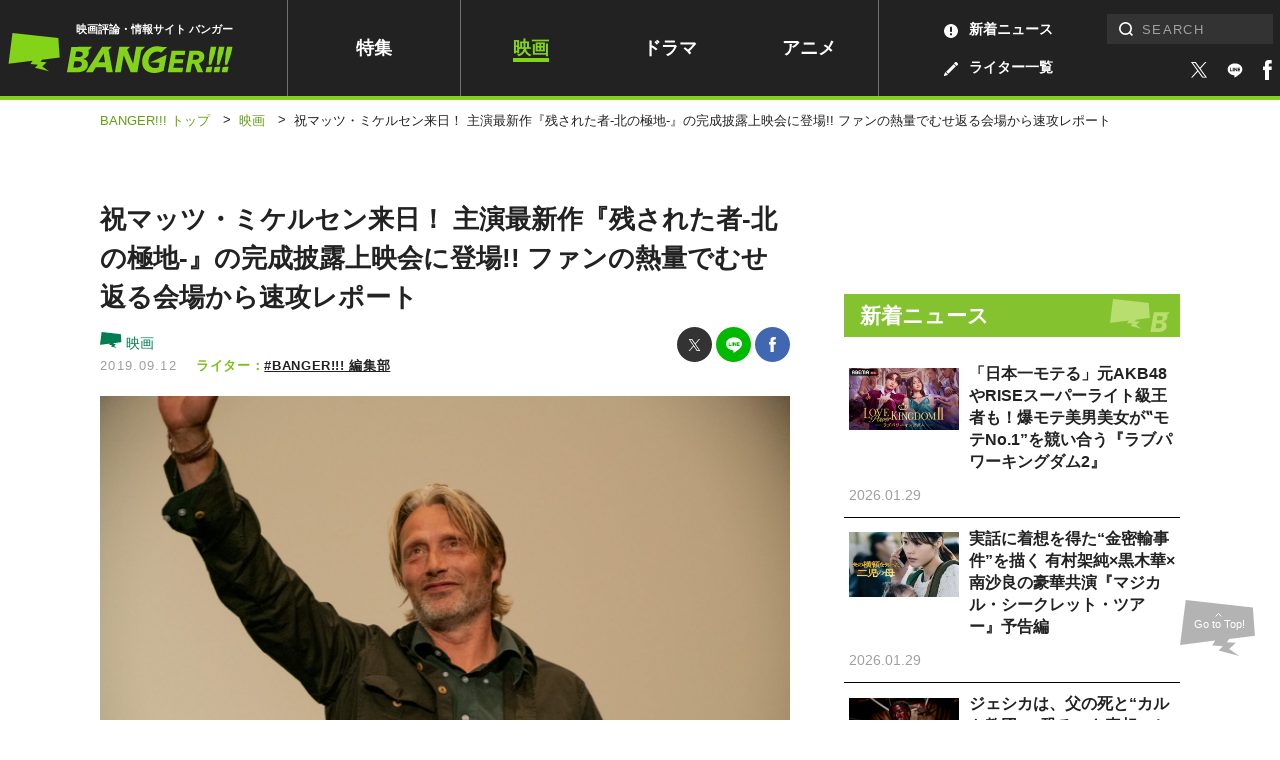

--- FILE ---
content_type: text/html; charset=UTF-8
request_url: https://www.banger.jp/movie/17823/
body_size: 19342
content:
<!DOCTYPE html>
<!--single--><html lang="ja" class="no-js no-svg">

<head prefix="og: http://ogp.me/ns# website: http://ogp.me/ns/article#">
	

		<!-- Google Analytics ga4 全測定 ⇒タグマネージャー経由測定-->


				

		<!-- Geniee Wrapper Head Tag -->
		<script>
			window.gnshbrequest = window.gnshbrequest || {cmd:[]};
			window.gnshbrequest.cmd.push(function(){
				window.gnshbrequest.registerPassback("1539588");
				window.gnshbrequest.registerPassback("1539589");
				window.gnshbrequest.registerPassback("1539590");
				window.gnshbrequest.registerPassback("1539591");
				window.gnshbrequest.registerPassback("1539592");
				window.gnshbrequest.registerPassback("1539594");
				window.gnshbrequest.registerPassback("1539595");
				window.gnshbrequest.registerPassback("1539596");
				window.gnshbrequest.registerPassback("1539597");
				window.gnshbrequest.registerPassback("1539598");
				window.gnshbrequest.registerPassback("1539599");
				window.gnshbrequest.registerPassback("1539600");
				window.gnshbrequest.registerPassback("1539601");
				window.gnshbrequest.registerPassback("1539602");
				window.gnshbrequest.registerPassback("1539607");
				window.gnshbrequest.registerPassback("1539608");
				window.gnshbrequest.registerPassback("1539609");
				window.gnshbrequest.registerPassback("1539610");
				window.gnshbrequest.registerPassback("1539611");
				window.gnshbrequest.registerPassback("1542194");
				window.gnshbrequest.registerPassback("1542195");
				window.gnshbrequest.registerPassback("1542197");
				window.gnshbrequest.registerPassback("1542198");
				window.gnshbrequest.registerPassback("1542199");
				window.gnshbrequest.registerPassback("1542202");
				window.gnshbrequest.registerPassback("1544920");
				window.gnshbrequest.registerPassback("1544921");
				window.gnshbrequest.registerPassback("1544993");
				window.gnshbrequest.registerPassback("1544994");
				window.gnshbrequest.registerPassback("1544995");
				window.gnshbrequest.registerPassback("1544996");
				window.gnshbrequest.registerPassback("1544997");
				window.gnshbrequest.registerPassback("1544998");
				window.gnshbrequest.registerPassback("1546710");
				window.gnshbrequest.registerPassback("1547378");
				window.gnshbrequest.registerPassback("1591976");
				window.gnshbrequest.forceInternalRequest();
			});
		</script>
		<script async src="https://cpt.geniee.jp/hb/v1/217336/957/wrapper.min.js"></script>
		<script async src="https://securepubads.g.doubleclick.net/tag/js/gpt.js"></script>
		<!-- /Geniee Wrapper Head Tag -->



		<!-- microadCompass -->
		<script type="text/javascript">
		var microadCompass = microadCompass || {};
		microadCompass.queue = microadCompass.queue || [];
		</script>
		<script type="text/javascript" charset="UTF-8" src="//j.microad.net/js/compass.js" onload="new microadCompass.AdInitializer().initialize();" async></script>
		<!-- microadCompass -->


		<!-- User Insight PCDF Code Start -->
		<script type="text/javascript">
		var _uic = _uic ||{}; var _uih = _uih ||{};_uih['id'] = 56179;
		_uih['lg_id'] = '';
		_uih['fb_id'] = '';
		_uih['tw_id'] = '';
		_uih['uigr_1'] = ''; _uih['uigr_2'] = ''; _uih['uigr_3'] = ''; _uih['uigr_4'] = ''; _uih['uigr_5'] = '';
		_uih['uigr_6'] = ''; _uih['uigr_7'] = ''; _uih['uigr_8'] = ''; _uih['uigr_9'] = ''; _uih['uigr_10'] = '';
		_uic['uls'] = 1;
		_uic['security_type'] = -1;
		
		/* DO NOT ALTER BELOW THIS LINE */
		(function() {
		var bi = document.createElement('script');bi.type = 'text/javascript'; bi.async = true;
		bi.src = '//cs.nakanohito.jp/b3/bi.js';
		var s = document.getElementsByTagName('script')[0];s.parentNode.insertBefore(bi, s);
		})();
		</script>
		<!-- User Insight PCDF Code End -->
		


		


		
			<link rel="canonical" href="https://www.banger.jp/movie/17823/">
	

	<!-- Google Tag Manager -->
<script>(function(w,d,s,l,i){w[l]=w[l]||[];w[l].push({'gtm.start':
new Date().getTime(),event:'gtm.js'});var f=d.getElementsByTagName(s)[0],
j=d.createElement(s),dl=l!='dataLayer'?'&l='+l:'';j.async=true;j.src=
'https://www.googletagmanager.com/gtm.js?id='+i+dl;f.parentNode.insertBefore(j,f);
})(window,document,'script','dataLayer','GTM-5KMCNDF');</script>
<!-- End Google Tag Manager -->

	<meta charset="UTF-8">
	<meta http-equiv="X-UA-Compatible" content="IE=edge">
		<meta name="viewport" content="initial-scale=1.0">

	<!-- platform -->
	<script src="https://www.banger.jp/wp-content/themes/thema/assets/platform/platform.js"></script>

	<title>祝マッツ・ミケルセン来日！ 主演最新作『残された者-北の極地-』の完成披露上映会に登場!! ファンの熱量でむせ返る会場から速攻レポート | 映画 | BANGER!!!（バンガー）　映画愛、爆発!!!</title>
<meta name="description" content="「『残された者』のムードやスタイルからは、僕の思う“日本映画”と同じタッチを感じるんだ」北欧の至宝マッツ・ミケルセンが、主演最新作『残された…">


<!-- *** Facebook *** -->
<meta property="fb:app_id" content="774453672996623">

<meta property="og:url" content="https://www.banger.jp/movie/17823/">
<meta property="og:type" content="article">
<meta property="og:title" content="祝マッツ・ミケルセン来日！ 主演最新作『残された者-北の極地-』の完成披露上映会に登場!! ファンの熱量でむせ返る会場から速攻レポート | BANGER!!!（バンガー）　映画愛、爆発!!!">
<meta property="og:locale" content="ja_JP">
<meta property="og:image" content="https://www.banger.jp/wp-content/uploads/2019/09/850_1736-1-1440x960.jpg">
<meta property="og:description" content="「『残された者』のムードやスタイルからは、僕の思う“日本映画”と同じタッチを感じるんだ」北欧の至宝マッツ・ミケルセンが、主演最新作『残された…">
<meta property="og:site_name" content="BANGER!!!（バンガー）　映画愛、爆発!!!">

<!-- *** Twitter *** -->
<meta name="twitter:card" content="summary_large_image">
<meta name="twitter:image:src" content="https://www.banger.jp/wp-content/uploads/2019/09/850_1736-1-900x600.jpg">

<!-- Facebook Pixel Code -->
<script>
  !function(f,b,e,v,n,t,s)
  {if(f.fbq)return;n=f.fbq=function(){n.callMethod?
  n.callMethod.apply(n,arguments):n.queue.push(arguments)};
  if(!f._fbq)f._fbq=n;n.push=n;n.loaded=!0;n.version='2.0';
  n.queue=[];t=b.createElement(e);t.async=!0;
  t.src=v;s=b.getElementsByTagName(e)[0];
  s.parentNode.insertBefore(t,s)}(window, document,'script',
  'https://connect.facebook.net/en_US/fbevents.js');
  fbq('init', '199499191318075');
  fbq('track', 'PageView');
</script>
<noscript><img height="1" width="1" style="display:none"
  src="https://www.facebook.com/tr?id=199499191318075&ev=PageView&noscript=1"
/></noscript>
<!-- End Facebook Pixel Code -->
	<!-- *** CSS *** -->
	<link rel="stylesheet" href="https://www.banger.jp/wp-content/themes/thema/css/style.min.css?20210419">
	<link rel="stylesheet" href="https://www.banger.jp/wp-content/themes/thema/css/client_style.css?20230306">
			<link rel="stylesheet" href="https://www.banger.jp/wp-content/themes/thema/css/vendor/slick.css">	<!-- *** favicon *** -->
	<link rel="apple-touch-icon" sizes="76x76" href="https://www.banger.jp/img/head/apple-touch-icon.png">
	<link rel="icon" type="image/png" sizes="32x32" href="https://www.banger.jp/img/head/icon-32x32.png">
	<link rel="icon" type="image/png" sizes="16x16" href="https://www.banger.jp/img/head/icon-16x16.png">
	<link rel="icon" href="https://www.banger.jp/img/head/favicon.ico">

	<link rel="alternate" type="application/rss+xml" title="BANGER!!!（バンガー）　映画愛、爆発!!! フィード" href="https://www.banger.jp/feed/" />
	<meta name='robots' content='max-image-preview:large' />
	<style>img:is([sizes="auto" i], [sizes^="auto," i]) { contain-intrinsic-size: 3000px 1500px }</style>
	<style id='classic-theme-styles-inline-css' type='text/css'>
/*! This file is auto-generated */
.wp-block-button__link{color:#fff;background-color:#32373c;border-radius:9999px;box-shadow:none;text-decoration:none;padding:calc(.667em + 2px) calc(1.333em + 2px);font-size:1.125em}.wp-block-file__button{background:#32373c;color:#fff;text-decoration:none}
</style>
<style id='global-styles-inline-css' type='text/css'>
:root{--wp--preset--aspect-ratio--square: 1;--wp--preset--aspect-ratio--4-3: 4/3;--wp--preset--aspect-ratio--3-4: 3/4;--wp--preset--aspect-ratio--3-2: 3/2;--wp--preset--aspect-ratio--2-3: 2/3;--wp--preset--aspect-ratio--16-9: 16/9;--wp--preset--aspect-ratio--9-16: 9/16;--wp--preset--color--black: #000000;--wp--preset--color--cyan-bluish-gray: #abb8c3;--wp--preset--color--white: #ffffff;--wp--preset--color--pale-pink: #f78da7;--wp--preset--color--vivid-red: #cf2e2e;--wp--preset--color--luminous-vivid-orange: #ff6900;--wp--preset--color--luminous-vivid-amber: #fcb900;--wp--preset--color--light-green-cyan: #7bdcb5;--wp--preset--color--vivid-green-cyan: #00d084;--wp--preset--color--pale-cyan-blue: #8ed1fc;--wp--preset--color--vivid-cyan-blue: #0693e3;--wp--preset--color--vivid-purple: #9b51e0;--wp--preset--gradient--vivid-cyan-blue-to-vivid-purple: linear-gradient(135deg,rgba(6,147,227,1) 0%,rgb(155,81,224) 100%);--wp--preset--gradient--light-green-cyan-to-vivid-green-cyan: linear-gradient(135deg,rgb(122,220,180) 0%,rgb(0,208,130) 100%);--wp--preset--gradient--luminous-vivid-amber-to-luminous-vivid-orange: linear-gradient(135deg,rgba(252,185,0,1) 0%,rgba(255,105,0,1) 100%);--wp--preset--gradient--luminous-vivid-orange-to-vivid-red: linear-gradient(135deg,rgba(255,105,0,1) 0%,rgb(207,46,46) 100%);--wp--preset--gradient--very-light-gray-to-cyan-bluish-gray: linear-gradient(135deg,rgb(238,238,238) 0%,rgb(169,184,195) 100%);--wp--preset--gradient--cool-to-warm-spectrum: linear-gradient(135deg,rgb(74,234,220) 0%,rgb(151,120,209) 20%,rgb(207,42,186) 40%,rgb(238,44,130) 60%,rgb(251,105,98) 80%,rgb(254,248,76) 100%);--wp--preset--gradient--blush-light-purple: linear-gradient(135deg,rgb(255,206,236) 0%,rgb(152,150,240) 100%);--wp--preset--gradient--blush-bordeaux: linear-gradient(135deg,rgb(254,205,165) 0%,rgb(254,45,45) 50%,rgb(107,0,62) 100%);--wp--preset--gradient--luminous-dusk: linear-gradient(135deg,rgb(255,203,112) 0%,rgb(199,81,192) 50%,rgb(65,88,208) 100%);--wp--preset--gradient--pale-ocean: linear-gradient(135deg,rgb(255,245,203) 0%,rgb(182,227,212) 50%,rgb(51,167,181) 100%);--wp--preset--gradient--electric-grass: linear-gradient(135deg,rgb(202,248,128) 0%,rgb(113,206,126) 100%);--wp--preset--gradient--midnight: linear-gradient(135deg,rgb(2,3,129) 0%,rgb(40,116,252) 100%);--wp--preset--font-size--small: 13px;--wp--preset--font-size--medium: 20px;--wp--preset--font-size--large: 36px;--wp--preset--font-size--x-large: 42px;--wp--preset--spacing--20: 0.44rem;--wp--preset--spacing--30: 0.67rem;--wp--preset--spacing--40: 1rem;--wp--preset--spacing--50: 1.5rem;--wp--preset--spacing--60: 2.25rem;--wp--preset--spacing--70: 3.38rem;--wp--preset--spacing--80: 5.06rem;--wp--preset--shadow--natural: 6px 6px 9px rgba(0, 0, 0, 0.2);--wp--preset--shadow--deep: 12px 12px 50px rgba(0, 0, 0, 0.4);--wp--preset--shadow--sharp: 6px 6px 0px rgba(0, 0, 0, 0.2);--wp--preset--shadow--outlined: 6px 6px 0px -3px rgba(255, 255, 255, 1), 6px 6px rgba(0, 0, 0, 1);--wp--preset--shadow--crisp: 6px 6px 0px rgba(0, 0, 0, 1);}:where(.is-layout-flex){gap: 0.5em;}:where(.is-layout-grid){gap: 0.5em;}body .is-layout-flex{display: flex;}.is-layout-flex{flex-wrap: wrap;align-items: center;}.is-layout-flex > :is(*, div){margin: 0;}body .is-layout-grid{display: grid;}.is-layout-grid > :is(*, div){margin: 0;}:where(.wp-block-columns.is-layout-flex){gap: 2em;}:where(.wp-block-columns.is-layout-grid){gap: 2em;}:where(.wp-block-post-template.is-layout-flex){gap: 1.25em;}:where(.wp-block-post-template.is-layout-grid){gap: 1.25em;}.has-black-color{color: var(--wp--preset--color--black) !important;}.has-cyan-bluish-gray-color{color: var(--wp--preset--color--cyan-bluish-gray) !important;}.has-white-color{color: var(--wp--preset--color--white) !important;}.has-pale-pink-color{color: var(--wp--preset--color--pale-pink) !important;}.has-vivid-red-color{color: var(--wp--preset--color--vivid-red) !important;}.has-luminous-vivid-orange-color{color: var(--wp--preset--color--luminous-vivid-orange) !important;}.has-luminous-vivid-amber-color{color: var(--wp--preset--color--luminous-vivid-amber) !important;}.has-light-green-cyan-color{color: var(--wp--preset--color--light-green-cyan) !important;}.has-vivid-green-cyan-color{color: var(--wp--preset--color--vivid-green-cyan) !important;}.has-pale-cyan-blue-color{color: var(--wp--preset--color--pale-cyan-blue) !important;}.has-vivid-cyan-blue-color{color: var(--wp--preset--color--vivid-cyan-blue) !important;}.has-vivid-purple-color{color: var(--wp--preset--color--vivid-purple) !important;}.has-black-background-color{background-color: var(--wp--preset--color--black) !important;}.has-cyan-bluish-gray-background-color{background-color: var(--wp--preset--color--cyan-bluish-gray) !important;}.has-white-background-color{background-color: var(--wp--preset--color--white) !important;}.has-pale-pink-background-color{background-color: var(--wp--preset--color--pale-pink) !important;}.has-vivid-red-background-color{background-color: var(--wp--preset--color--vivid-red) !important;}.has-luminous-vivid-orange-background-color{background-color: var(--wp--preset--color--luminous-vivid-orange) !important;}.has-luminous-vivid-amber-background-color{background-color: var(--wp--preset--color--luminous-vivid-amber) !important;}.has-light-green-cyan-background-color{background-color: var(--wp--preset--color--light-green-cyan) !important;}.has-vivid-green-cyan-background-color{background-color: var(--wp--preset--color--vivid-green-cyan) !important;}.has-pale-cyan-blue-background-color{background-color: var(--wp--preset--color--pale-cyan-blue) !important;}.has-vivid-cyan-blue-background-color{background-color: var(--wp--preset--color--vivid-cyan-blue) !important;}.has-vivid-purple-background-color{background-color: var(--wp--preset--color--vivid-purple) !important;}.has-black-border-color{border-color: var(--wp--preset--color--black) !important;}.has-cyan-bluish-gray-border-color{border-color: var(--wp--preset--color--cyan-bluish-gray) !important;}.has-white-border-color{border-color: var(--wp--preset--color--white) !important;}.has-pale-pink-border-color{border-color: var(--wp--preset--color--pale-pink) !important;}.has-vivid-red-border-color{border-color: var(--wp--preset--color--vivid-red) !important;}.has-luminous-vivid-orange-border-color{border-color: var(--wp--preset--color--luminous-vivid-orange) !important;}.has-luminous-vivid-amber-border-color{border-color: var(--wp--preset--color--luminous-vivid-amber) !important;}.has-light-green-cyan-border-color{border-color: var(--wp--preset--color--light-green-cyan) !important;}.has-vivid-green-cyan-border-color{border-color: var(--wp--preset--color--vivid-green-cyan) !important;}.has-pale-cyan-blue-border-color{border-color: var(--wp--preset--color--pale-cyan-blue) !important;}.has-vivid-cyan-blue-border-color{border-color: var(--wp--preset--color--vivid-cyan-blue) !important;}.has-vivid-purple-border-color{border-color: var(--wp--preset--color--vivid-purple) !important;}.has-vivid-cyan-blue-to-vivid-purple-gradient-background{background: var(--wp--preset--gradient--vivid-cyan-blue-to-vivid-purple) !important;}.has-light-green-cyan-to-vivid-green-cyan-gradient-background{background: var(--wp--preset--gradient--light-green-cyan-to-vivid-green-cyan) !important;}.has-luminous-vivid-amber-to-luminous-vivid-orange-gradient-background{background: var(--wp--preset--gradient--luminous-vivid-amber-to-luminous-vivid-orange) !important;}.has-luminous-vivid-orange-to-vivid-red-gradient-background{background: var(--wp--preset--gradient--luminous-vivid-orange-to-vivid-red) !important;}.has-very-light-gray-to-cyan-bluish-gray-gradient-background{background: var(--wp--preset--gradient--very-light-gray-to-cyan-bluish-gray) !important;}.has-cool-to-warm-spectrum-gradient-background{background: var(--wp--preset--gradient--cool-to-warm-spectrum) !important;}.has-blush-light-purple-gradient-background{background: var(--wp--preset--gradient--blush-light-purple) !important;}.has-blush-bordeaux-gradient-background{background: var(--wp--preset--gradient--blush-bordeaux) !important;}.has-luminous-dusk-gradient-background{background: var(--wp--preset--gradient--luminous-dusk) !important;}.has-pale-ocean-gradient-background{background: var(--wp--preset--gradient--pale-ocean) !important;}.has-electric-grass-gradient-background{background: var(--wp--preset--gradient--electric-grass) !important;}.has-midnight-gradient-background{background: var(--wp--preset--gradient--midnight) !important;}.has-small-font-size{font-size: var(--wp--preset--font-size--small) !important;}.has-medium-font-size{font-size: var(--wp--preset--font-size--medium) !important;}.has-large-font-size{font-size: var(--wp--preset--font-size--large) !important;}.has-x-large-font-size{font-size: var(--wp--preset--font-size--x-large) !important;}
:where(.wp-block-post-template.is-layout-flex){gap: 1.25em;}:where(.wp-block-post-template.is-layout-grid){gap: 1.25em;}
:where(.wp-block-columns.is-layout-flex){gap: 2em;}:where(.wp-block-columns.is-layout-grid){gap: 2em;}
:root :where(.wp-block-pullquote){font-size: 1.5em;line-height: 1.6;}
</style>
<link rel='stylesheet' id='amazonjs-css' href='https://www.banger.jp/wp-content/plugins/amazonjs/css/amazonjs.css?ver=0.10' type='text/css' media='all' />
<script type="text/javascript" src="https://www.banger.jp/wp-includes/js/jquery/jquery.min.js?ver=3.7.1" id="jquery-core-js"></script>
<script type="text/javascript" src="https://www.banger.jp/wp-includes/js/jquery/jquery-migrate.min.js?ver=3.4.1" id="jquery-migrate-js"></script>
<link rel='shortlink' href='https://www.banger.jp/?p=17823' />
<link rel="alternate" title="oEmbed (JSON)" type="application/json+oembed" href="https://www.banger.jp/wp-json/oembed/1.0/embed?url=https%3A%2F%2Fwww.banger.jp%2Fmovie%2F17823%2F" />
<link rel="alternate" title="oEmbed (XML)" type="text/xml+oembed" href="https://www.banger.jp/wp-json/oembed/1.0/embed?url=https%3A%2F%2Fwww.banger.jp%2Fmovie%2F17823%2F&#038;format=xml" />
<link rel="icon" href="https://www.banger.jp/wp-content/uploads/2021/04/cropped-icon-512x512-1-1-32x32.png" sizes="32x32" />
<link rel="icon" href="https://www.banger.jp/wp-content/uploads/2021/04/cropped-icon-512x512-1-1-192x192.png" sizes="192x192" />
<link rel="apple-touch-icon" href="https://www.banger.jp/wp-content/uploads/2021/04/cropped-icon-512x512-1-1-180x180.png" />
<meta name="msapplication-TileImage" content="https://www.banger.jp/wp-content/uploads/2021/04/cropped-icon-512x512-1-1-270x270.png" />

	<script type="text/javascript" language="javascript">
    var vc_pid = "885784645";
</script><script type="text/javascript" src="//aml.valuecommerce.com/vcdal.js" async></script>

<!-- User Heat Tag -->
<script type="text/javascript">
(function(add, cla){window['UserHeatTag']=cla;window[cla]=window[cla]||function(){(window[cla].q=window[cla].q||[]).push(arguments)},window[cla].l=1*new Date();var ul=document.createElement('script');var tag = document.getElementsByTagName('script')[0];ul.async=1;ul.src=add;tag.parentNode.insertBefore(ul,tag);})('//uh.nakanohito.jp/uhj2/uh.js', '_uhtracker');_uhtracker({id:'uhLjF78gzM'});
</script>
<!-- End User Heat Tag -->


	<!-- 広告　共通ヘッダー -->
	
  <!-- Geniee Interstitial Body Tag -->
  <script src="https://cpt.geniee.jp/hb/v1/217336/957/instbody.min.js"></script>
  <!-- /Geniee Interstitial Body Tag -->




	<!--TwitterRMタグ  -->
	<!-- Twitter conversion tracking base code -->
	<script>
		! function(e, t, n, s, u, a) {
			e.twq || (s = e.twq = function() {
					s.exe ? s.exe.apply(s, arguments) : s.queue.push(arguments);
				}, s.version = '1.1', s.queue = [], u = t.createElement(n), u.async = !0, u.src = 'https://static.ads-twitter.com/uwt.js',
				a = t.getElementsByTagName(n)[0], a.parentNode.insertBefore(u, a))
		}(window, document, 'script');
		twq('config', 'oeh9e');
	</script>
	<!-- End Twitter conversion tracking base code -->

	<!-- YahooRMタグ -->
	<script async src="https://s.yimg.jp/images/listing/tool/cv/ytag.js"></script>
	<script>
		window.yjDataLayer = window.yjDataLayer || [];

		function ytag() {
			yjDataLayer.push(arguments);
		}
		ytag({
			"type": "yjad_retargeting",
			"config": {
				"yahoo_retargeting_id": "XD5WLVZP28",
				"yahoo_retargeting_label": "",
				"yahoo_retargeting_page_type": "",
				"yahoo_retargeting_items": [{
					item_id: '',
					category_id: '',
					price: '',
					quantity: ''
				}]
			}
		});
	</script>

	<!--GoogleRMタグ -->
	<!-- Google tag (gtag.js) -->
	<script async src="https://www.googletagmanager.com/gtag/js?id=AW-11100361057"></script>
	<script>
		window.dataLayer = window.dataLayer || [];

		function gtag() {
			dataLayer.push(arguments);
		}
		gtag('js', new Date());

		gtag('config', 'AW-11100361057');
	</script>

	<!-- TOPICS API -->
	<script>
		// // document.browsingTopics() returns an array of up to three topic objects in random order.
		// const topics = await document.browsingTopics();

		// // The returned array looks like: [{'value': Number, 'taxonomyVersion': String, 'modelVersion': String}]

		// // Get data for an ad creative.
		// const response = await fetch('https://www.banger.jp', {
		// 	method: 'POST',
		// 	headers: {
		// 		'Content-Type': 'application/json',
		// 	},
		// 	body: JSON.stringify(topics)
		// });
		// // Get the JSON from the response.
		// const creative = await response.json();

		// // Display ad.
	</script>


</head>

<body id="page" class="wp-singular movie-template-default single single-movie postid-17823 wp-theme-thema" onload="after_popin();">

	


	<!-- Google Tag Manager (noscript) -->
<noscript><iframe src="https://www.googletagmanager.com/ns.html?id=GTM-5KMCNDF" height="0" width="0" style="display:none;visibility:hidden"></iframe></noscript>
<!-- End Google Tag Manager (noscript) -->
	<!--videoad-->
	



<!--video production server-->	


				<div id="single_page" class="l-container">
							
										<!-- l-loading START -->
																				<!-- l-loading END -->

										<!-- l-toggle START -->
										<!--include START-->
<div class="l-toggleWrap" v-bind:class="{'-show': isShow, '-hidden': !isShow}" v-on:click.prevent="close">
</div>
<div class="l-toggle" v-bind:class="{'-show': isShow}">
  <div class="l-toggle__inner">
    <div class="l-toggle-site">
      <div class="l-toggle-site__logo"><a href="/"><img src="/img/common/logo_black.svg" alt="BANGER!!!（バンガー）"></a><span>映画評論・情報サイト</span></div>
      <div class="l-toggle-site__btn" v-on:click="close()"></div>
    </div>
    <nav class="l-toggle__cat">
      <!-- l-gnav START -->
      <div class="l-gnav">
  <ul class="l-gnav__list">
  <li class="l-gnav__item top"><a href="/">トップ</a></li>
    <li class="l-gnav__item special "><a href="/special">特集</a></li>
    <li class="l-gnav__item movie -current"><a href="/movie">映画</a></li>
    <li class="l-gnav__item drama "><a href="/drama">ドラマ</a></li>
    <li class="l-gnav__item anime "><a href="/anime">アニメ</a></li>
    <li class="l-gnav__item writer "><a href="/writer" class="hoverColor"><img src="/img/icon/archive_writer_white.svg" width="14" height="14">ライター一覧</a></li>
    <li class="l-gnav__item news "><a href="/news" class="hoverColor"><img src="/img/icon/archive_news_white.svg" width="14" height="14">新着ニュース</a></li>
    <li class="l-gnav__item about "><a href="/about">BANGER<span>!!!</span>とは</a></li>

  </ul>
</div>      <!-- l-gnav END -->
    </nav>
    <div class="l-toggle-sns">
      <span class="l-toggle-sns__title">FOLLOW US</span>
      <a href="https://twitter.com/intent/follow?screen_name=BANGER_JP" target="_blank"><img src="/img/icon/sns_twitter.svg" width="100%" height="100%" alt="twitter" class="-twitter"></a>
      <a href="https://liff.line.me/1645278921-kWRPP32q/?accountId=358otujn" target="_blank">
          <span class="icon line_icon"><img src="/img/style/line2.svg" width="100%" height="100%" alt="line"></span>
        </a>
      <a href="https://www.facebook.com/BANGER.JP/" target="_blank"><img src="/img/icon/sns_facebook.svg" width="100%" height="100%" alt="facebook" class="-facebook"></a>
    </div>
  </div>
</div>
<!--include END-->										<!-- l-toggle END -->

										<!-- l-header START -->
										<header id="header" class="l-header" v-bind:class="{'is-fixed': isFixed, 'is-active': isActive, enableTransition: enableTransition}">
											<div class="l-header__inner PCview">
												<div class="l-header__logo">
													<span>映画評論・情報サイト バンガー</span>
																											<a href="/"><img src="/img/common/logo_green.svg" alt="BANGER!!!（バンガー）"></a>
																									</div>
												<!-- l-gnav START -->
												<div class="l-gnav">
  <ul class="l-gnav__list">
  <li class="l-gnav__item top"><a href="/">トップ</a></li>
    <li class="l-gnav__item special "><a href="/special">特集</a></li>
    <li class="l-gnav__item movie -current"><a href="/movie">映画</a></li>
    <li class="l-gnav__item drama "><a href="/drama">ドラマ</a></li>
    <li class="l-gnav__item anime "><a href="/anime">アニメ</a></li>
    <li class="l-gnav__item writer "><a href="/writer" class="hoverColor"><img src="/img/icon/archive_writer_white.svg" width="14" height="14">ライター一覧</a></li>
    <li class="l-gnav__item news "><a href="/news" class="hoverColor"><img src="/img/icon/archive_news_white.svg" width="14" height="14">新着ニュース</a></li>
    <li class="l-gnav__item about "><a href="/about">BANGER<span>!!!</span>とは</a></li>

  </ul>
</div>												<!-- l-gnav END -->

												<div class="l-header__right">

													<div class="l-search">
														<!-- l-search START -->
														<form role="search" method="get" id="searchform" class="searchform" action="https://www.banger.jp/" autocomplete="off">
<div class="searchform__wrap">
<label class="screen-reader-text" for="s">検索:</label><input type="text" value="" name="s" id="s" placeholder="SEARCH" pattern="[^\x22\x27\x2F\x3C\x3E\x5C]*"><input type="submit" id="searchsubmit" class="l-search-btn__submit" value="検索">
</div>
</form>														<!-- l-search END -->
													</div>

													<div class="l-header__sns">
														<a href="https://twitter.com/intent/follow?screen_name=BANGER_JP" target="_blank" class="hoverColor">
															<span class="icon -twitter"><img src="/img/icon/sns_twitter_white.svg" width="100%" height="100%" alt="twitter"></span>
														</a>
														<a href="https://liff.line.me/1645278921-kWRPP32q/?accountId=358otujn" target="_blank" class="hoverColor">
															<span class="icon line_icon"><img src="/img/style/line.svg" width="100%" height="100%" alt="facebook"></span>
														</a>
														<a href="https://www.facebook.com/BANGER.JP/" target="_blank" class="hoverColor">
															<span class="icon -facebook"><img src="/img/icon/sns_facebook_white.svg" width="100%" height="100%" alt="facebook"></span>
														</a>

													</div>


												</div>
											</div>
											<div class="SPview">
												<!-- l-search START -->
												<div class="l-site -close">
  <div class="l-site__search" v-bind:class="{'-close': !isSearchOpen, '-open': isSearchOpen}" v-on:click.stop="toggleSearch"><img src="/img/icon/search_white.svg" alt="検索フォームを開く"></div>
  <div class="l-site__logo">
          <a href="/"><img src="/img/common/logo_green.svg" alt="BANGER!!!（バンガー）"></a>
    
        <span>映画評論・情報サイト バンガー</span>
    
  </div>
  <div class="l-site__menu"><a href="" v-on:click.prevent="openMenu"><span class="line1"></span><span class="line2"></span><span class="line3"></span></a></div>
  <div class="l-site__sns">
    <a href="https://twitter.com/intent/follow?screen_name=BANGER_JP" target="_blank">
      <span class="icon -twitter"><img src="/img/icon/sns_twitter_white.svg" width="100%" height="100%" alt="twitter"></span>
    </a>
    <a href="https://liff.line.me/1645278921-kWRPP32q/?accountId=358otujn" target="_blank" class="hoverColor">
      <span class="icon line_icon"><img src="/img/style/line.svg" width="100%" height="100%" alt="facebook"></span>
    </a>
    <a href="https://www.facebook.com/BANGER.JP/" target="_blank">
      <span class="icon -facebook"><img src="/img/icon/sns_facebook_white.svg" width="100%" height="100%" alt="facebook"></span>
    </a>

  </div>
</div>												<!-- l-search END -->
											</div>
											<div v-bind:class="{'-close': !isSearchOpen, '-open': isSearchOpen}" class="l-search" id="HeaderSearch">
												<form role="search" method="get" id="searchform" class="searchform" action="https://www.banger.jp/" autocomplete="off">
<div class="searchform__wrap">
<label class="screen-reader-text" for="s">検索:</label><input type="text" value="" name="s" id="s" placeholder="SEARCH" pattern="[^\x22\x27\x2F\x3C\x3E\x5C]*"><input type="submit" id="searchsubmit" class="l-search-btn__submit" value="検索">
</div>
</form>											</div>
										</header>

										<!-- l-header END -->
										
  <div id="breaccrumb">
    <div class="c-bread">
      <ul class="c-bread__list" itemscope itemtype="http://schema.org/BreadcrumbList">
        <li id="banger_top" class="c-bread__item" itemprop="item" itemprop="itemListElement" itemscope itemtype="http://schema.org/ListItem">
          <a href="https://www.banger.jp" title="BANGER!!!トップへ移動"><span itemprop="name">BANGER!!! トップ</span></a>
          <meta itemprop="position" content="1" />
        </li>
            <span class="sep">&gt;</span>

                      <!--記事-->
            <li id="genre" class="c-bread__item -current" itemprop="itemListElement" itemscope itemtype="http://schema.org/ListItem">
              <a itemprop="item" href="/movie/" title="映画へ移動">
                <span itemprop="name">映画</span>
              </a>
              <meta itemprop="position" content="2" />
            </li>
            <span class="sep">&gt;</span>
            <li id="article" class="c-bread__item -current" itemprop="itemListElement" itemscope itemtype="http://schema.org/ListItem">
              <strong><span itemprop="name">祝マッツ・ミケルセン来日！ 主演最新作『残された者-北の極地-』の完成披露上映会に登場!! ファンの熱量でむせ返る会場から速攻レポート</span></strong>
              <meta itemprop="position" content="3" />
            </li>



          
      </ul>
    </div>
  </div>


										<div class="l-contents">







				<div class="l-contents__inner">
			
			<main class="l-main">
				

<!-- content-standard -->
<section id="content_standard" class="p-single -cat-movie">

  <div class="p-single-head">
    <div class="p-single-head__body">
      <h1 class="p-single-head__title">祝マッツ・ミケルセン来日！ 主演最新作『残された者-北の極地-』の完成披露上映会に登場!! ファンの熱量でむせ返る会場から速攻レポート</h1>
      <div class="p-single-head__wrap">
        <div class="p-single-head__meta">

          <div class="category_wrapper category_movie">
            <a href="/movie">
              <svg width="22" height="16" viewBox="0 0 22 16" fill="none" xmlns="http://www.w3.org/2000/svg">
                <path d="M21.4 10.193L20.79 2.12L1.626 0L0 12.836L10.019 11.616L9.177 12.981L12.226 13.213L11.006 14.462L16.9 16L14.054 13.967L15.942 12.167L13.328 12.051L14.028 11.122L21.4 10.193Z" />
              </svg>
              映画            </a>
          </div>
          <time class="p-single-head__date">2019.09.12</time>
        </div>
        <div class="p-single-share">
          <ul class="p-single-share__list">

            <li class="p-single-share__item -twitter">
              <a id="topTwitter" href="https://twitter.com/intent/tweet?url==https%3A%2F%2Fwww.banger.jp%2Fmovie%2F17823%2F&text=%E7%A5%9D%E3%83%9E%E3%83%83%E3%83%84%E3%83%BB%E3%83%9F%E3%82%B1%E3%83%AB%E3%82%BB%E3%83%B3%E6%9D%A5%E6%97%A5%EF%BC%81+%E4%B8%BB%E6%BC%94%E6%9C%80%E6%96%B0%E4%BD%9C%E3%80%8E%E6%AE%8B%E3%81%95%E3%82%8C%E3%81%9F%E8%80%85-%E5%8C%97%E3%81%AE%E6%A5%B5%E5%9C%B0-%E3%80%8F%E3%81%AE%E5%AE%8C%E6%88%90%E6%8A%AB%E9%9C%B2%E4%B8%8A%E6%98%A0%E4%BC%9A%E3%81%AB%E7%99%BB%E5%A0%B4%21%21+%E3%83%95%E3%82%A1%E3%83%B3%E3%81%AE%E7%86%B1%E9%87%8F%E3%81%A7%E3%82%80%E3%81%9B%E8%BF%94%E3%82%8B%E4%BC%9A%E5%A0%B4%E3%81%8B%E3%82%89%E9%80%9F%E6%94%BB%E3%83%AC%E3%83%9D%E3%83%BC%E3%83%88+%7C+BANGER%21%21%21%0a&hashtags=BANGER" onclick="ga('send', 'event', 'sns', 'click', 'twitter_top', 1); window.open(this.href, 'TWwindow', 'width=650, height=450, menubar=no, toolbar=no, scrollbars=yes'); return false;"><img src="/img/icon/sns_twitter_white.svg" alt="Twitter"></a>
            </li>
            <li class="p-single-share__item -line">
              <a id="topLine" href="http://line.me/R/msg/text/?祝マッツ・ミケルセン来日！ 主演最新作『残された者-北の極地-』の完成披露上映会に登場!! ファンの熱量でむせ返る会場から速攻レポート%20|%20BANGER%21%21%21%0ahttps%3A%2F%2Fwww.banger.jp%2Fmovie%2F17823%2F" onclick="ga('send', 'event', 'sns', 'click', 'line_top', 1); window.open(this.href, 'FBwindow', 'width=650, height=450, menubar=no, toolbar=no, scrollbars=yes'); return false;"><img src="/img/icon/sns_line_white.svg" alt="LINE"></a>
            </li>
            <li class="p-single-share__item -facebook">
              <a id="topFacebook" href="https://www.facebook.com/share.php?u=https%3A%2F%2Fwww.banger.jp%2Fmovie%2F17823%2F" onclick="ga('send', 'event', 'sns', 'click', 'facebook_top', 1); window.open(this.href, 'FBwindow', 'width=650, height=450, menubar=no, toolbar=no, scrollbars=yes'); return false;"><img src="/img/icon/sns_facebook_white.svg" alt="Facebook"></a>
            </li>
          </ul>
        </div>
                  <div class="p-single-author">ライター：<a href="https://www.banger.jp/writer/218/" class="hash_tag">#BANGER!!! 編集部</a></div>
              </div>











      <div class="p-single-head__kv">
        <figure>
          <img src="[data-uri]" alt="祝マッツ・ミケルセン来日！ 主演最新作『残された者-北の極地-』の完成披露上映会に登場!! ファンの熱量でむせ返る会場から速攻レポート" data-encode-src="aHR0cHM6Ly93d3cuYmFuZ2VyLmpwL3dwLWNvbnRlbnQvdXBsb2Fkcy8yMDE5LzA5Lzg1MF8xNzM2LTEtMTQ0MHg5NjAuanBn">
                  </figure>
      </div>









    </div>
          


      



      


















    
















  </div>

    
  <div class="p-single-entry">
    <div class="p-single-entry__body">
      <!--0510--><section class="ad_wrapper in_article" style="max-width:660px; margin:32px 0 0;">

    <div class="geniee_tag_wrapper">


        <div class="layout__1__1 ad_wrapper">
            <!-- 020 1542194_PC通常ページ記事見出し2上_左箇所_レクタングル_300×250 -->
            <div class="co co1 pc_center" style="padding:8px;">
                <!-- Geniee Wrapper Body Tag 1542194 -->
                <div data-cptid="1542194" style="display: block;">
                    <script>
                        window.gnshbrequest.cmd.push(function() {
                            window.gnshbrequest.applyPassback("1542194", "[data-cptid='1542194']");
                        });
                    </script>
                </div>
                <!-- /Geniee Wrapper Body Tag 1542194 -->

            </div>
            <!-- 021 1542195_PC通常ページ記事見出し2上_右箇所_レクタングル_300×250  -->
            <div class="co co2 pc_center" style="padding:8px;">

                <!-- Geniee Wrapper Body Tag 1542195 -->
                <div data-cptid="1542195" style="display: block;">
                    <script>
                        window.gnshbrequest.cmd.push(function() {
                            window.gnshbrequest.applyPassback("1542195", "[data-cptid='1542195']");
                        });
                    </script>
                </div>
                <!-- /Geniee Wrapper Body Tag 1542195 -->

            </div>
        </div>

    </div>
</section><h2>「『残された者』のムードやスタイルからは、僕の思う“日本映画”と同じタッチを感じるんだ」</h2>
<p>北欧の至宝マッツ・ミケルセンが、主演最新作『残された者-北の極地-』の完成披露上映会に登壇した。同作のPRと＜ハリウッド・コレクターズ・コンベンション No.21＞への参加も兼ねて、約2年ぶりに来日したマッツ。会場のバルト9には平日の夕方にもかかわらず多くのマッツガチ勢が詰めかけ、会場となったシアター9は満員状態に！ ということで、マッツ愛でむせかえった上映会の様子をレポートしたい。</p>
<p><img fetchpriority="high" decoding="async" class="alignnone size-large wp-image-17795" src="[data-uri]" alt="" width="1024" height="682" data-encode-src="aHR0cHM6Ly93d3cuYmFuZ2VyLmpwL3dwLWNvbnRlbnQvdXBsb2Fkcy8yMDE5LzA5Lzg1MF8xODUwLTEtMTAyNHg2ODIuanBn" /></p>
<p>デニムにラギッドな黒いシャツというラフな装いでマッツが登場すると、予想通り客席からは悲鳴のような歓声と感嘆のどよめきが。開口一番、日本語で「アリガトウ！」と挨拶したマッツは、「この『残された者-北の極地-』という作品が日本で公開されるということで、とっっってもワクワクしています。実は日本の皆さんには特に観ていただきたいと思っていました。それは、本作と日本の作品に共通点を見出していたからなんですが、本作が持つムードやスタイルからは、僕の思う“日本映画”と同じタッチを感じるんです」と、日本への特別な想いを語ってくれた。</p>
<p><img decoding="async" class="alignnone size-large wp-image-17781" src="[data-uri]" alt="" width="1024" height="682" data-encode-src="aHR0cHM6Ly93d3cuYmFuZ2VyLmpwL3dwLWNvbnRlbnQvdXBsb2Fkcy8yMDE5LzA5Lzg1MF8xNzcyLTEtMTAyNHg2ODIuanBn" data-encode-srcset="[base64]" data-encode-sizes="KG1heC13aWR0aDogMTAyNHB4KSAxMDB2dywgMTAyNHB4" /></p>
<p>数日前から来日していたというマッツはすでに京都を訪れ、自転車を借りて寺社仏閣を巡ったり、ハイキングをしたり温泉に入ったりと、大好きな日本食とともに観光を楽しんだとのこと。やがて話題が『残された者-北の極地-』に移ると、その過酷な撮影について「とてもタフな経験だったね。天気、特に風がとても強い状況で、孤独を強く感じる現場だったから。ただ、美しいほどにシンプルに物語が綴られて、脚本段階から惹かれていたんだけど、本当にパーフェクトな物語だと思うよ」と称賛しつつ、「よくあるサバイバル映画の“ありがちな罠”に落ちることなく、常に誠実に物語が進んでいったので、撮影は厳しかったけれど、結果的にはフィフティーフィフティーかな（笑）」と笑いを誘った。</p>
<p><img decoding="async" class="alignnone size-large wp-image-17783" src="[data-uri]" alt="" width="1024" height="682" data-encode-src="aHR0cHM6Ly93d3cuYmFuZ2VyLmpwL3dwLWNvbnRlbnQvdXBsb2Fkcy8yMDE5LzA5Lzg1MF8xNzkzLTEtMTAyNHg2ODIuanBn" /></p>
<h3>「とても美しく誠実な脚本。ここまでクリーンな脚本と出会うことは珍しいよ」</h3>
<p>とはいえ厳しい自然で知られるアイスランドで撮影されたということで、大きなハプニングはなかったのか？ という質問には、「もう常にトラブルが起きているという状況で、35日間の撮影予定が19日間に短縮されたんだ。例えば、嵐を撮影しようと思ったら晴れてしまったり、かと思えば急に雪が降ったり……。最初は天候の変化に合わせてなんとか撮影しようとしていたけど、途中で諦めたよ。アイスランドには“気に入らない天気も5分待てば変わる”という諺があるらしくて、まさにそういう心境だったね」と、諦めの境地から事態が好転していったようだ。</p>
<p><img loading="lazy" decoding="async" class="alignnone size-large wp-image-17786" src="[data-uri]" alt="" width="1024" height="682" data-encode-src="aHR0cHM6Ly93d3cuYmFuZ2VyLmpwL3dwLWNvbnRlbnQvdXBsb2Fkcy8yMDE5LzA5Lzg1MF8xODAzLTEtMTAyNHg2ODIuanBn" data-encode-srcset="[base64]" data-encode-sizes="YXV0bywgKG1heC13aWR0aDogMTAyNHB4KSAxMDB2dywgMTAyNHB4" /></p>
<p>そして本作への出演の“決め手”について聞かれると、「それには面白い経緯があって、いくつかのエージェントから脚本をもらっていたんだけど、ドラマ『ハンニバル』の共同プロデューサーであるマーサ・デ・ラウレンティスから電話があって、彼女が言うには“監督未経験の若者が書いた脚本が素晴らしいから今すぐ読んでほしい”ということだったから、2時間ほどぶっ通しで読んだんだ」と、興奮気味に当時を振り返る。</p>
<p><img loading="lazy" decoding="async" class="alignnone size-large wp-image-17788" src="[data-uri]" alt="" width="1024" height="682" data-encode-src="aHR0cHM6Ly93d3cuYmFuZ2VyLmpwL3dwLWNvbnRlbnQvdXBsb2Fkcy8yMDE5LzA5Lzg1MF8xODExLTEtMTAyNHg2ODIuanBn" data-encode-srcset="[base64]" data-encode-sizes="YXV0bywgKG1heC13aWR0aDogMTAyNHB4KSAxMDB2dywgMTAyNHB4" /></p>
<p>そして「すごく感服したね。とても美しく、そして誠実に描かれていたから。僕にとって、ここまでクリーンな脚本と出会うことは珍しかったし、なにより初監督作品でこの脚本、ということにびっくりしたね。その後、監督のジョー・ペナとスカイプで2時間ほどミーティングしたんだけど、彼も僕も、この物語に対して同じことを感じていたことも分かって、2ヶ月にはアイスランドで撮影していたよ」と、将来有望な若手監督との出会いを語ったマッツ。</p>
<p><img loading="lazy" decoding="async" class="alignnone size-large wp-image-17794" src="[data-uri]" alt="" width="1024" height="682" data-encode-src="aHR0cHM6Ly93d3cuYmFuZ2VyLmpwL3dwLWNvbnRlbnQvdXBsb2Fkcy8yMDE5LzA5Lzg1MF8xODQ3LTEtMTAyNHg2ODIuanBn" data-encode-srcset="[base64]" data-encode-sizes="YXV0bywgKG1heC13aWR0aDogMTAyNHB4KSAxMDB2dywgMTAyNHB4" /></p>
<p>「とてもラッキーだったのは、この映画は北極が舞台なんだけど、脚本の初期段階では火星が舞台だったんだ。もしそのまま進んでいたら、アメリカ人俳優がキャスティングされていただろうから、運が良かったね（笑）」と、意外な秘話も明かしてくれた。</p>
<h3>「“サバイブすること”と“生きること”は同義じゃない。人というのは一人では生きていけないんだ」</h3>
<p>ここでスペシャルゲストの佐藤仁美から、マッツへ花束の贈呈が。テレビ番組のロケで北極圏に行った経験があるという佐藤に対し、マッツは「シロクマには遭った？」「（シロクマとの距離は）遠かった？ 近かった？」「一人じゃなかったんだよね？」と、『残された者-北の極地-』の鑑賞後であれば思わずニヤリとしてしまう質問で笑いを誘う。ちなみに、マッツが撮影していたエリアはマイナス20度ほどだったらしいが、寒さよりも風の強さがキツかったそうだ。</p>
<p><img loading="lazy" decoding="async" class="alignnone size-large wp-image-17790" src="[data-uri]" alt="" width="1024" height="682" data-encode-src="aHR0cHM6Ly93d3cuYmFuZ2VyLmpwL3dwLWNvbnRlbnQvdXBsb2Fkcy8yMDE5LzA5Lzg1MF8xODI0LTEtMTAyNHg2ODIuanBn" data-encode-srcset="[base64]" data-encode-sizes="YXV0bywgKG1heC13aWR0aDogMTAyNHB4KSAxMDB2dywgMTAyNHB4" /></p>
<p>そんな過酷な撮影を経て完成した『残された者-北の極地-』は、北極に立った一人取り残されていたマッツ演じる男性が、瀕死の女性を助けるべく動き出す……という物語。マッツは「一定のルーティンに従って、ただ生きるためだけにサバイブしている、ある意味ゾンビのような男が描かれる。でも“サバイブすること”と“生きること”は同義ではないと思うんだ。そして、彼の前にもう一人のサバイバーが登場することにより、彼は本当の意味で“生きよう”と決めるんだ。やはり人というのは一人では生きていけないんだよ」と、至極シンプルな本作が伝えようとしている真意について語ってくれた。</p>
<p><img loading="lazy" decoding="async" class="alignnone size-large wp-image-17801" src="[data-uri]" alt="" width="1024" height="684" data-encode-src="aHR0cHM6Ly93d3cuYmFuZ2VyLmpwL3dwLWNvbnRlbnQvdXBsb2Fkcy8yMDE5LzA5LzgwMF8xNjQwLTEtMTAyNHg2ODQuanBn" data-encode-srcset="[base64]" data-encode-sizes="YXV0bywgKG1heC13aWR0aDogMTAyNHB4KSAxMDB2dywgMTAyNHB4" /></p>
<p>撮影：町田千秋</p>
<p>『残された者-北の極地-』は2019年11月8日（金）より新宿バルト9ほか全国公開</p>
<iframe loading="lazy" title="映画『残された者－北の極地－』予告編｜11.8（Fri.）公開" width="500" height="281" src="https://www.youtube.com/embed/axsH4WPP-V4?feature=oembed&playsinline=1" frameborder="0" allow="accelerometer; autoplay; clipboard-write; encrypted-media; gyroscope; picture-in-picture; web-share" referrerpolicy="strict-origin-when-cross-origin" allowfullscreen></iframe>
    </div>


      </div>


  


  

  














  <div class="p-single-sns">
    <div class="p-single-sns__title">Share On</div>
    <ul class="p-single-sns__list">

      <li class="p-single-sns__item -twitter">
        <a id="btmTwitter" href="https://twitter.com/intent/tweet?url==https%3A%2F%2Fwww.banger.jp%2Fmovie%2F17823%2F&text=%E7%A5%9D%E3%83%9E%E3%83%83%E3%83%84%E3%83%BB%E3%83%9F%E3%82%B1%E3%83%AB%E3%82%BB%E3%83%B3%E6%9D%A5%E6%97%A5%EF%BC%81+%E4%B8%BB%E6%BC%94%E6%9C%80%E6%96%B0%E4%BD%9C%E3%80%8E%E6%AE%8B%E3%81%95%E3%82%8C%E3%81%9F%E8%80%85-%E5%8C%97%E3%81%AE%E6%A5%B5%E5%9C%B0-%E3%80%8F%E3%81%AE%E5%AE%8C%E6%88%90%E6%8A%AB%E9%9C%B2%E4%B8%8A%E6%98%A0%E4%BC%9A%E3%81%AB%E7%99%BB%E5%A0%B4%21%21+%E3%83%95%E3%82%A1%E3%83%B3%E3%81%AE%E7%86%B1%E9%87%8F%E3%81%A7%E3%82%80%E3%81%9B%E8%BF%94%E3%82%8B%E4%BC%9A%E5%A0%B4%E3%81%8B%E3%82%89%E9%80%9F%E6%94%BB%E3%83%AC%E3%83%9D%E3%83%BC%E3%83%88+%7C+BANGER%21%21%21%0a&hashtags=BANGER" onclick="ga('send', 'event', 'sns', 'click', 'twitter_btm', 1); window.open(this.href, 'TWwindow', 'width=650, height=450, menubar=no, toolbar=no, scrollbars=yes'); return false;"><img src="/img/icon/sns_twitter_white.svg" alt="Twitter"></a>
      </li>
      <li class="p-single-sns__item -line">
        <a id="btmLine" href="http://line.me/R/msg/text/?祝マッツ・ミケルセン来日！ 主演最新作『残された者-北の極地-』の完成披露上映会に登場!! ファンの熱量でむせ返る会場から速攻レポート%20|%20BANGER%21%21%21%0ahttps%3A%2F%2Fwww.banger.jp%2Fmovie%2F17823%2F" onclick="ga('send', 'event', 'sns', 'click', 'line_btm', 1); window.open(this.href, 'FBwindow', 'width=650, height=450, menubar=no, toolbar=no, scrollbars=yes'); return false;"><img src="/img/icon/sns_line_white.svg" alt="LINE"></a>
      </li>
      <li class="p-single-sns__item -facebook">
        <a id="btmFacebook" href="https://www.facebook.com/share.php?u=https%3A%2F%2Fwww.banger.jp%2Fmovie%2F17823%2F" onclick="ga('send', 'event', 'sns', 'click', 'facebook_btm', 1); window.open(this.href, 'FBwindow', 'width=650, height=450, menubar=no, toolbar=no, scrollbars=yes'); return false;"><img src="/img/icon/sns_facebook_white.svg" alt="Facebook"></a>
      </li>


    </ul>
  </div>



  <div class="p-single-overview">
              <div class="p-single-overview__wrap">
            <input id="OverviewWrap" type="checkbox">
            <label for="OverviewWrap"></label>
            <div class="p-single-overview__wrapInner">
                              <h2 class="p-single-overview__title">『残された者-北の極地-』</h2>
              
                              <div class="p-single-overview__left">
                                      <p class="p-single-overview__text">飛行機事故で北極地帯に不時着したパイロット、オボァガードは、壊れた飛行機をその場しのぎのシェルターにし、白銀に包まれた荒野を毎日歩き回り、魚を釣り、救難信号を出すという自ら定めた日々のルーティーンをこなしながら、救助を待っていた。しかし、ようやく救助に来たヘリコプターは強風のために墜落し、女性パイロットは大怪我を追ってしまう。目の前の確実な「生」を獲得してきた男は、瀕死の女を前に、ついに自らの足で窮地を脱しようと決心する。危険は承知。しかし、行動しなければ女に未来はなく、自身にも明日は来ないかもしれない。現状の安住を捨て、勇気ある一歩を踏み出すが・・・。</p>
                                  </div>
                            <table class="p-single-overview__data">
                                  <tr>
                    <th>制作年：</th>
                    <td>2018</td>
                  </tr>
                                                  <tr>
                    <th>監督：</th>
                    <td>
                                              <div class="c-tag">
                          <ul class="c-tag__list">
                                                          <li class="c-tag__item"><a href="https://www.banger.jp/tag-people/%e3%82%b8%e3%83%a7%e3%83%bc%e3%83%bb%e3%83%9a%e3%83%8a/">ジョー・ペナ</a></li>
                                                      </ul>
                        </div>
                                          </td>
                  </tr>
                                                                                  <tr>
                    <th>出演：</th>
                    <td>
                                              <div class="c-tag">
                          <ul class="c-tag__list">
                                                          <li class="c-tag__item"><a href="https://www.banger.jp/tag-people/%e3%83%9e%e3%83%83%e3%83%84%e3%83%bb%e3%83%9f%e3%82%b1%e3%83%ab%e3%82%bb%e3%83%b3/">マッツ・ミケルセン</a></li>
                                                          <li class="c-tag__item"><a href="https://www.banger.jp/tag-people/%e3%83%9e%e3%83%aa%e3%82%a2%e3%83%bb%e3%83%86%e3%83%ab%e3%83%9e/">マリア・テルマ</a></li>
                                                      </ul>
                        </div>
                                          </td>
                  </tr>
                                                              </table>

                                                  <div class="p-single-overview-linkWrap">
                                            <p class="p-single-overview-link__text">2019年11月8日（金）より新宿バルト9ほか全国公開</p>
                      <div class="p-single-overview-link__link"><a href="http://www.arctic-movie.jp/"  target="_blank" rel="noopener">公式サイト</a>
                      </div>
                                          </div>
                                          </div>
          </div>
              
    

          <div class="c-tag">
        <ul class="c-tag__list">
                        <li class="tag_wrapper"><a class="hash_tag" href="https://www.banger.jp/writer/218/">#BANGER!!! 編集部</a></li>
                                                <li class="tag_wrapper">
                  <a class="hash_tag" href="https://www.banger.jp/tag-genre/%e3%82%b5%e3%82%b9%e3%83%9a%e3%83%b3%e3%82%b9/">
                    #サスペンス                  </a>
                </li>
                              <li class="tag_wrapper">
                  <a class="hash_tag" href="https://www.banger.jp/tag-genre/%e3%82%b9%e3%83%aa%e3%83%a9%e3%83%bc/">
                    #スリラー                  </a>
                </li>
                              <li class="tag_wrapper">
                  <a class="hash_tag" href="https://www.banger.jp/tag-genre/%e3%83%92%e3%83%a5%e3%83%bc%e3%83%9e%e3%83%b3%e3%83%89%e3%83%a9%e3%83%9e/">
                    #ヒューマンドラマ                  </a>
                </li>
                      </ul>
      </div>
    
  </div>

    
  
  


  <!-- l-side START -->

      <div class="c-archive__card__list" style=" margin-top: 30px;">
      <div class="PCview" style="margin:auto;">
        <script type="text/javascript" language="JavaScript">
          yads_ad_ds = '67170_571603';
        </script>
        <script type="text/javascript" language="JavaScript" src="//yads.c.yimg.jp/js/yads.js"></script>
      </div>
      <div class="PCview" style="margin:auto;">
        <script type="text/javascript" language="JavaScript">
          yads_ad_ds = '67170_571604';
        </script>
        <script type="text/javascript" language="JavaScript" src="//yads.c.yimg.jp/js/yads.js"></script>
      </div>
    </div>
  
  <div id="recommend_wrapper">
      <!-- とりもち通常ウィジェット表示箇所に設置 -->
      <div id="torimochi-widget" class="torimochi-widget"></div>
      <div id="torimochi-copyright"></div>
  </div>

  <!-- l-side END -->

</section>


<script async src="//www.instagram.com/embed.js"></script>
<!-- <div id="related_posts" class="l-popup
">
   <div class="l-popup__tab">
     <p class="l-popup__tabTitle">関連記事</p>
     <span class="line"></span>
   </div>
   <div class="l-popup__list">
     <div class="l-popup__item">
       <a class="l-popup__wrap" href="https://www.banger.jp/movie/17823/">
         <h2 class="l-popup__title">祝マッツ・ミケルセン来日！ 主演最新作『残された者-北の極地-』の完成披露上映会…</h2>
         <div class="l-popup__thumb"><span><img width="100%" height="100%" src="https://www.banger.jp/wp-content/uploads/2019/09/850_1736-1-1440x960.jpg" alt="祝マッツ・ミケルセン来日！ 主演最新作『残された者-北の極地-』の完成披露上映会に登場!! ファンの熱量でむせ返る会場から速攻レポート"></span></div>
       </a>
     </div>
   </div>
</div> -->
<!-- <div class="l-popup
  "> -->
<!-- <div class="l-popup__tab"> -->
<!-- <p class="l-popup__tabTitle">PR</p> -->
<!-- <p class="l-popup__tabTitle">関連記事</p> -->
<!-- <span class="line"></span> -->
<!-- </div> -->
<!-- <div class="l-popup__list"> -->


<!-- </div> -->
<!-- </div> -->
				


			</main>
							<!-- サイドバー　l-side START -->
				<div id="sidebar" class="l-side">


					


					
						<!-- 005　PC 記事 右カラム上レクタングル -->
						

<section id="ad_005" class="p-side-sec ad_wrapper pc_center" style="width:336px;padding:8px;margin:0;">
  <div class="p-side-sec__body">


    <div class="geniee_tag_wrapper">
      <!-- Geniee Wrapper Body Tag 1539592 -->
      <div data-cptid="1539592" style="display: block;">
        <script>
          window.gnshbrequest.cmd.push(function() {
            window.gnshbrequest.applyPassback("1539592", "[data-cptid='1539592']");
          });
        </script>
      </div>
      <!-- /Geniee Wrapper Body Tag 1539592 -->
    </div>

  </div>
</section>						<!-- ランキング -->
						

<!-- とりもちランキングウィジェット表示箇所に設置 -->
<section class="p-side-sec -ranking">
  <div class="p-side-sec__body">
    <div id="torimochi-ranking"></div>
  </div>
</section>						<!-- 006　PC 記事 右カラム下レクタングル -->
						

<section class="p-side-sec ad_wrapper pc_center">
  <div class="p-side-sec__body">

    <div class="geniee_tag_wrapper">
      <!-- Geniee Wrapper Body Tag 1539594 -->
      <div data-cptid="1539594" style="display: block;">
        <script>
          window.gnshbrequest.cmd.push(function() {
            window.gnshbrequest.applyPassback("1539594", "[data-cptid='1539594']");
          });
        </script>
      </div>
      <!-- /Geniee Wrapper Body Tag 1539594 -->
    </div>


  </div>
</section>						<!-- ジャンル -->
						    <!-- genre -->
  <section class="p-side-sec -news">
    <div class="p-side-sec__body">
      <div id="_popIn_ranking_div" class="_popIn_recommend_container UUID_DIV visible">
        <h2 class="style02">新着ニュース</h2>
        <div class="_popIn_recommend_articles">
          <ul class="_popIn_infinite_page">
                          <li><a href="https://www.banger.jp/news/162160/" target="_top" data-position="1" data-ad_position="undefined" class="_popIn_recommend_article _popIn_recommend_article_news _popIn_recommend_has_img visible">
                  <div class="_popIn_recommend_art_img">
                    <div class="_popIn_recommend_art_img_inner" style="background-image: url(https://www.banger.jp/wp-content/uploads/2026/01/KV-2.jpg);">
                    </div>
                  </div>
                  <div class="_popIn_recommend_art_title notRank">「日本一モテる」元AKB48やRISEスーパーライト級王者も！爆モテ美男美女が‟モテNo.1”を競い合う『ラブパワーキングダム2』</div>
                  <div class="_popIn_recommend_art_info">
                    <div class="_popIn_recommend_art_date">2026.01.29 <div class="tag_wrapper"></div>
                    </div>
                  </div>
                </a></li>
                          <li><a href="https://www.banger.jp/news/162153/" target="_top" data-position="1" data-ad_position="undefined" class="_popIn_recommend_article _popIn_recommend_article_news _popIn_recommend_has_img visible">
                  <div class="_popIn_recommend_art_img">
                    <div class="_popIn_recommend_art_img_inner" style="background-image: url(https://www.banger.jp/wp-content/uploads/2026/01/4e2ac2c9ddc65ac654073a476d100f80.jpg);">
                    </div>
                  </div>
                  <div class="_popIn_recommend_art_title notRank">実話に着想を得た“金密輸事件”を描く 有村架純×黒木華×南沙良の豪華共演『マジカル・シークレット・ツアー』予告編</div>
                  <div class="_popIn_recommend_art_info">
                    <div class="_popIn_recommend_art_date">2026.01.29 <div class="tag_wrapper"></div>
                    </div>
                  </div>
                </a></li>
                          <li><a href="https://www.banger.jp/news/162147/" target="_top" data-position="1" data-ad_position="undefined" class="_popIn_recommend_article _popIn_recommend_article_news _popIn_recommend_has_img visible">
                  <div class="_popIn_recommend_art_img">
                    <div class="_popIn_recommend_art_img_inner" style="background-image: url(https://www.banger.jp/wp-content/uploads/2025/12/malum-main.jpg);">
                    </div>
                  </div>
                  <div class="_popIn_recommend_art_title notRank">ジェシカは、父の死と“カルト教団”の恐るべき真相へと近づいていく『MALUM 悪しき神』予告編</div>
                  <div class="_popIn_recommend_art_info">
                    <div class="_popIn_recommend_art_date">2026.01.29 <div class="tag_wrapper"></div>
                    </div>
                  </div>
                </a></li>
                          <li><a href="https://www.banger.jp/news/162133/" target="_top" data-position="1" data-ad_position="undefined" class="_popIn_recommend_article _popIn_recommend_article_news _popIn_recommend_has_img visible">
                  <div class="_popIn_recommend_art_img">
                    <div class="_popIn_recommend_art_img_inner" style="background-image: url(https://www.banger.jp/wp-content/uploads/2026/01/df0723d573c73fb3e316f7c2b19bc68d.jpg);">
                    </div>
                  </div>
                  <div class="_popIn_recommend_art_title notRank">大人たちが大真面目に“エロ”を考える『令和に官能小説作ってます』チュートリアルがドラマで17年ぶりの共演！</div>
                  <div class="_popIn_recommend_art_info">
                    <div class="_popIn_recommend_art_date">2026.01.29 <div class="tag_wrapper"></div>
                    </div>
                  </div>
                </a></li>
                          <li><a href="https://www.banger.jp/news/162127/" target="_top" data-position="1" data-ad_position="undefined" class="_popIn_recommend_article _popIn_recommend_article_news _popIn_recommend_has_img visible">
                  <div class="_popIn_recommend_art_img">
                    <div class="_popIn_recommend_art_img_inner" style="background-image: url(https://www.banger.jp/wp-content/uploads/2025/12/fea15b66cc5c6385eabacaa9bbd81e5a.jpg);">
                    </div>
                  </div>
                  <div class="_popIn_recommend_art_title notRank">「映像化、絶対不可能！」と話題を呼んだ “現役医師作家による衝撃作”が映画化『廃用身』不穏さが迫る特報解禁</div>
                  <div class="_popIn_recommend_art_info">
                    <div class="_popIn_recommend_art_date">2026.01.29 <div class="tag_wrapper"></div>
                    </div>
                  </div>
                </a></li>
                      </ul>
        </div>
      </div>
    </div>

  </section>




  <section class="p-side-sec -genre">
    <div class="wp-container-24 wp-block-group">
      <div class="wp-block-group__inner-container">
        <div class="wp-container-23 wp-block-group">
          <div class="wp-block-group__inner-container">
            <div id="hash_tag_block">
              <h2 class="style02">観たい映画をさがす！</h2>
              <ul class="hash_tag_wrapper">
                <li><a href="/tag-sub/%e9%ba%bb%e8%96%ac%e6%88%a6%e4%ba%89" class="hash_tag normal" data-nodal="">#麻薬戦争</a></li>
                <li><a href="/tag-sub/the-head" class="hash_tag big" data-nodal="">#THE HEAD</a></li>
                <li><a href="/tag-sub/%e3%82%b5%e3%83%a1" class="hash_tag big" data-nodal="">#サメ</a></li>
                <li><a href="/tag-sub/%e9%9f%93%e5%9b%bd%e6%98%a0%e7%94%bb" class="hash_tag normal" data-nodal="">#韓国映画</a></li>
                <li><a href="/tag-sub/%e3%82%a4%e3%83%b3%e3%82%bf%e3%83%93%e3%83%a5%e3%83%bc" class="hash_tag big" data-nodal="">#インタビュー</a></li>
                <li><a href="/tag-sub/a24" class="hash_tag big" data-nodal="">#A24</a></li>
                <li><a href="/tag-sub/movie-plus" class="hash_tag small" data-nodal="">#ムービープラス</a></li>
                <li><a href="/tag-sub/%e5%ae%9f%e8%a9%b1" class="hash_tag big" data-nodal="">#実話</a></li>
                <li><a href="/tag-sub/%e3%82%be%e3%83%b3%e3%83%93" class="hash_tag small" data-nodal="">#ゾンビ</a></li>
                <li><a href="/tag-sub/%e3%83%9e%e3%83%bc%e3%83%99%e3%83%ab" class="hash_tag big" data-nodal="">#マーベル</a></li>
                <li><a href="/tag-sub/dc" class="hash_tag normal" data-nodal="">#DC</a></li>
                <li><a href="/tag-sub/%e3%82%a4%e3%83%b3%e3%83%89%e6%98%a0%e7%94%bb" class="hash_tag big" data-nodal="">#インド映画</a></li>
                <li><a href="/tag-sub/%e3%82%ab%e3%83%b3%e3%83%95%e3%83%bc" class="hash_tag small" data-nodal="">#カンフー</a></li>
                <li><a href="/tag-sub/netflix" class="hash_tag big" data-nodal="">#Netflix</a></li>
              </ul>
            </div>

            <!-- /p-link-block -->
          </div>
        </div>
      </div>
    </div>
  </section>

						<!-- 007　PC 記事 右カラムハーフページ -->
						

<section class="p-side-sec ad_wrapper pc_center">
  <div class="p-side-sec__body">

    <div class="geniee_tag_wrapper">
      <!-- Geniee Wrapper Body Tag 1539595 -->
      <div data-cptid="1539595" style="display: block;">
        <script>
          window.gnshbrequest.cmd.push(function() {
            window.gnshbrequest.applyPassback("1539595", "[data-cptid='1539595']");
          });
        </script>
      </div>
      <!-- /Geniee Wrapper Body Tag 1539595 -->
    </div>
  </div>
</section>
					
				</div>
				<!-- サイドバー　l-side END -->
						</div>
							
		


		</div>
<!-- /.l-contents -->

<!-- l-footer START -->
<footer class="l-footer">
  <div class="l-footer__wrap">
    <div class="l-footer-site">
      <div class="l-footer-site__logo"><a href="/"><img src="/img/common/logo_footer.svg" alt="BANGER!!!（バンガー）"></a></div>
      <div class="l-search">
        <form role="search" method="get" id="searchform" class="searchform" action="https://www.banger.jp/" autocomplete="off">
<div class="searchform__wrap">
<label class="screen-reader-text" for="s">検索:</label><input type="text" value="" name="s" id="s" placeholder="SEARCH" pattern="[^\x22\x27\x2F\x3C\x3E\x5C]*"><input type="submit" id="searchsubmit" class="l-search-btn__submit" value="検索">
</div>
</form>      </div>
      <div class="l-footer-site__sns">
        <span class="l-footer-site__snsTitle">FOLLOW US</span>
        <a href="https://twitter.com/intent/follow?screen_name=BANGER_JP" target="_blank" class="hoverColor">
          <span class="icon -twitter"><img src="/img/icon/sns_twitter_white.svg" width="100%" height="100%" alt="twitter"></span>
        </a>
        <a href="https://liff.line.me/1645278921-kWRPP32q/?accountId=358otujn" target="_blank" class="hoverColor">
          <span class="icon line_icon"><img src="/img/style/line.svg" width="100%" height="100%" alt="facebook"></span>
        </a>
        <a href="https://www.facebook.com/BANGER.JP/" target="_blank" class="hoverColor">
          <span class="icon -facebook"><img src="/img/icon/sns_facebook_white.svg" width="100%" height="100%" alt="facebook"></span>
        </a>

      </div>
    </div>
    <div class="l-footer-nav">
      <nav class="l-footer-nav-gnav">
        <!-- l-gnav START -->
        <div class="l-gnav">
  <ul class="l-gnav__list">
  <li class="l-gnav__item top"><a href="/">トップ</a></li>
    <li class="l-gnav__item special "><a href="/special">特集</a></li>
    <li class="l-gnav__item movie -current"><a href="/movie">映画</a></li>
    <li class="l-gnav__item drama "><a href="/drama">ドラマ</a></li>
    <li class="l-gnav__item anime "><a href="/anime">アニメ</a></li>
    <li class="l-gnav__item writer "><a href="/writer" class="hoverColor"><img src="/img/icon/archive_writer_white.svg" width="14" height="14">ライター一覧</a></li>
    <li class="l-gnav__item news "><a href="/news" class="hoverColor"><img src="/img/icon/archive_news_white.svg" width="14" height="14">新着ニュース</a></li>
    <li class="l-gnav__item about "><a href="/about">BANGER<span>!!!</span>とは</a></li>

  </ul>
</div>        <!-- l-gnav END -->
      </nav>
      <nav class="l-footer-nav-link">
        <ul class="l-footer-nav-link__list">
          <li class="l-footer-nav-link__item"><a href="http://www.movieplus.jp/corporate/privacy.html" target="_blank">個人情報保護規約</a></li>
          <li class="l-footer-nav-link__item"><a href="http://www.movieplus.jp/corporate/" target="_blank">運営会社</a></li>
          <li class="l-footer-nav-link__item"><a href="https://krs.bz/jcom/m/banger_inquery" target="_blank">お問い合わせ</a></li>
        </ul>
      </nav>
    </div>
    <div class="l-footer-copy">
      <p class="l-footer-copy__link"><a href="http://www.movieplus.jp" target="_blank">Powered by MoviePlus</a></p>
      <div class="copy_right smaller mb_16px">
                </div>

      <ul class="l-contents-copyright" >
<li id="popin_copyright"></li>
</ul>
        <p>このホームページに掲載されているデータを権利者の許諾なく使用することを禁じます。</p>
      <small>Copyright &copy; BANGER!!! All Rights Reserved.</small>
    </div>
  </div>
  <div class="pagetop js-pagetop -show"><a href="#page"><img src="/img/common/go_top.svg" alt="BANGER!!!のTOPへ"></a></div>
</footer>
<!-- l-footer END -->

</div>
<!-- /.l-container -->

<script type="speculationrules">
{"prefetch":[{"source":"document","where":{"and":[{"href_matches":"\/*"},{"not":{"href_matches":["\/wp-*.php","\/wp-admin\/*","\/wp-content\/uploads\/*","\/wp-content\/*","\/wp-content\/plugins\/*","\/wp-content\/themes\/thema\/*","\/*\\?(.+)"]}},{"not":{"selector_matches":"a[rel~=\"nofollow\"]"}},{"not":{"selector_matches":".no-prefetch, .no-prefetch a"}}]},"eagerness":"conservative"}]}
</script>

<!-- *** JavaScript *** -->
<script defer src="https://cdnjs.cloudflare.com/ajax/libs/vue/2.5.17/vue.min.js" integrity="sha256-FtWfRI+thWlNz2sB3SJbwKx5PgMyKIVgwHCTwa3biXc=" crossorigin="anonymous"></script>
<script defer src="https://cdnjs.cloudflare.com/ajax/libs/jquery-throttle-debounce/1.1/jquery.ba-throttle-debounce.min.js" integrity="sha256-+nuEu243+6BveXk5N+Vbr268G+4FHjUOEcfKaBqfPbc=" crossorigin="anonymous"></script>
<script defer src="https://cdnjs.cloudflare.com/ajax/libs/jquery.imagesloaded/4.1.4/imagesloaded.pkgd.min.js" integrity="sha256-lqvxZrPLtfffUl2G/e7szqSvPBILGbwmsGE1MKlOi0Q=" crossorigin="anonymous"></script>
<script defer src="https://www.banger.jp/wp-content/themes/thema/js/script.js?20191106"></script>

  <script defer src="https://www.banger.jp/wp-content/themes/thema/js/vendor/slick.min.js"></script>
  <script defer src="https://www.banger.jp/wp-content/themes/thema/js/carousel-slick.js"></script>

<script type="text/javascript">
    (function() {
        var pa = document.createElement('script'); pa.type = 'text/javascript'; pa.charset = "utf-8"; pa.async = true;
        pa.src = window.location.protocol + "//api.popin.cc/searchbox/banger.js";
        var s = document.getElementsByTagName('script')[0]; s.parentNode.insertBefore(pa, s);
    })(); 
</script>


<!-- 008　下部固定オーバーレイ -->


<div id="overlay_wrapper" class="ad_wrapper">

  <div id="overlay_ad" class=" pc_center">
    <div class="ad_inner">
      <!-- <div id="pr_label_wrapper">
        <div id="pr_label">
          PR
        </div>
      </div>
      <div id="close_button_wrapper">
        <button id="close_button" onclick="del_overlay_wrapper()">✕</button>
      </div> -->

      <div class="geniee_tag_wrapper">
        <!-- Geniee Wrapper Body Tag 1539596 -->
        <div data-cptid="1539596" style="display: block;">
          <script>
            window.gnshbrequest.cmd.push(function() {
              window.gnshbrequest.applyPassback("1539596", "[data-cptid='1539596']");
            });
          </script>
        </div>
        <!-- /Geniee Wrapper Body Tag 1539596 -->
      </div>


    </div>
  </div>
</div>
<!-- <script>
  function del_overlay_wrapper() {
    const elem_overlay_wrapper = document.getElementById('overlay_wrapper');
    elem_overlay_wrapper.remove();
  }
</script> -->


<style>


</style><script>
  //cookieに関するコード

  Cookie = (function() {
    var name = "FRyhfs4je" //適当な文字列
    var value = "true"; //keyに対するvalue
    var domain = "banger.7-16.work"; //ドメイン
    var expires = "3600"; //cookie持続時間

    var Exists = function() {
      var a = document.cookie; //cookieの取得

      //cookieが無いならfalseを返す
      if (!a) {
        return false;
      }



      //bのlength以内でcookieを;区切りで並べる



      var b = a.split(";");
      for (let i = 0; i < b.length; i++) {
        var c = b[i].split("=");
      }



      //もし既存のcookieのnameとvalueが設定した「FRyhfs4je」と「true」ならtrueを返す。



      if (c[0] === name && c[1] === value) {
        return true;
      }



      //それ以外はfalse


      return false;
    };



    //cookieを埋め込む処理



    var setcookie = function() {
      document.cokie = name + vakue + domain + expires;
    };
    return {
      isExists: isExists,
      setcookie: setcookie
    };
  })();
  // document.cookie = "value=Penguin;";
</script>

<script language="JavaScript">
    //fileName
    document.documentElement.className += location.pathname.split("/").pop() ? " page-" + location.pathname.split("/").pop().split(".")[0] + " " : " page-index ";
    //Platform
    document.documentElement.className += " " + platform.name.replace(/ |\/|\./g, "-") + " browserVer" + platform.version.replace(/ |\/|\./g, "-") + " " + platform.os.family.replace(/ |\/|\./g, "-") + " osVer" + platform.os.version.replace(/ |\/|\./g, "-");
    document.documentElement.className += !/(iOS|Android)/.test(document.documentElement.className) ? " PC " : " MB ";
  </script>




<!-- とりもち -->
<script async src="https://script.torimochi-ad.net/js/rr/torimochi.min.js" data-toid="QmvX"></script>




<script>
    function after_popin(){
    // クラス名「hoge」を全てを取得
    let elm = document.getElementsByClassName("__torimochi-copyright");
    let copyright = "";
    // クラス名「hoge」のテキストを表示
    for (let i = 0; i < elm.length; i++) {

      var copy = elm[i].innerText;

      result = copyright.includes(copy);
      if (result == false) {
        if (i == elm.length - 1) {
          copyright = copyright + copy;
        } else {
          copyright = copyright + copy + ' ';
        }
      }
    }
    document.getElementById("popin_copyright").innerText = copyright;
    // console.log(result1);

  
    }
  </script>

<script defer src="https://static.cloudflareinsights.com/beacon.min.js/vcd15cbe7772f49c399c6a5babf22c1241717689176015" integrity="sha512-ZpsOmlRQV6y907TI0dKBHq9Md29nnaEIPlkf84rnaERnq6zvWvPUqr2ft8M1aS28oN72PdrCzSjY4U6VaAw1EQ==" data-cf-beacon='{"version":"2024.11.0","token":"64b6bf3e15d84e8b8da4047469729e76","r":1,"server_timing":{"name":{"cfCacheStatus":true,"cfEdge":true,"cfExtPri":true,"cfL4":true,"cfOrigin":true,"cfSpeedBrain":true},"location_startswith":null}}' crossorigin="anonymous"></script>
</body>

</html>


--- FILE ---
content_type: text/html; charset=utf-8
request_url: https://www.google.com/recaptcha/api2/aframe
body_size: 183
content:
<!DOCTYPE HTML><html><head><meta http-equiv="content-type" content="text/html; charset=UTF-8"></head><body><script nonce="VTel19-gUtLWFtWPYQtTvA">/** Anti-fraud and anti-abuse applications only. See google.com/recaptcha */ try{var clients={'sodar':'https://pagead2.googlesyndication.com/pagead/sodar?'};window.addEventListener("message",function(a){try{if(a.source===window.parent){var b=JSON.parse(a.data);var c=clients[b['id']];if(c){var d=document.createElement('img');d.src=c+b['params']+'&rc='+(localStorage.getItem("rc::a")?sessionStorage.getItem("rc::b"):"");window.document.body.appendChild(d);sessionStorage.setItem("rc::e",parseInt(sessionStorage.getItem("rc::e")||0)+1);localStorage.setItem("rc::h",'1769702725595');}}}catch(b){}});window.parent.postMessage("_grecaptcha_ready", "*");}catch(b){}</script></body></html>

--- FILE ---
content_type: application/javascript
request_url: https://cpt.geniee.jp/hb/v1/217336/957/instbody.min.js
body_size: 9444
content:
(()=>{(()=>{var Q=Object.create,k=Object.defineProperty,tt=Object.getOwnPropertyDescriptor,et=Object.getOwnPropertyNames,it=Object.getPrototypeOf,nt=Object.prototype.hasOwnProperty,rt=h=>k(h,"__esModule",{value:!0}),st=(h,w)=>function(){return w||(0,h[Object.keys(h)[0]])((w={exports:{}}).exports,w),w.exports},at=(h,w,S)=>{if(w&&typeof w=="object"||typeof w=="function")for(let b of et(w))!nt.call(h,b)&&b!=="default"&&k(h,b,{get:()=>w[b],enumerable:!(S=tt(w,b))||S.enumerable});return h},ot=h=>at(rt(k(h!=null?Q(it(h)):{},"default",h&&h.__esModule&&"default"in h?{get:()=>h.default,enumerable:!0}:{value:h,enumerable:!0})),h),lt=st({"../../../../../gnsinstrender/6c3bd396/gnsinstrender.js"(h,w){(function(S,b){typeof h=="object"&&typeof w=="object"?w.exports=b():typeof define=="function"&&define.amd?define([],b):typeof h=="object"?h.GnsInstRender=b():S.GnsInstRender=b()})(h,function(){return function(){"use strict";var S={d:function(i,t){for(var e in t)S.o(t,e)&&!S.o(i,e)&&Object.defineProperty(i,e,{enumerable:!0,get:t[e]})},o:function(i,t){return Object.prototype.hasOwnProperty.call(i,t)}},b={};S.d(b,{default:function(){return Rt}});const ht="geniee_interstitial",z="gn_interstitial_outer_area",v="gn_interstitial_inner_area",gt="gn_interstitial_close",pt="--gn-inst-btn-sz",D="[id^='gn_delivery_']",mt=`${D} > div`,F="gn_inst_scroll_cancel",g={1:"gn-inst-btn--ul",2:"gn-inst-btn--ur",3:"gn-inst-btn--ll",4:"gn-inst-btn--lr",7:"gn-inst-btn--uc",8:"gn-inst-btn--lc"},ft=24,wt=16,B=16,R=44,vt=24;function P(i,t,e,n){return new(e||(e=Promise))(function(r,s){function d(l){try{a(n.next(l))}catch(c){s(c)}}function o(l){try{a(n.throw(l))}catch(c){s(c)}}function a(l){var c;l.done?r(l.value):(c=l.value,c instanceof e?c:new e(function(m){m(c)})).then(d,o)}a((n=n.apply(i,t||[])).next())})}const _=i=>{const t=document.head.appendChild(document.createElement("style")).sheet;for(const e of i)t.insertRule(e,t.cssRules.length)},V=i=>[`@media screen and (orientation: portrait) {
  .geniee_interstitial {
    transform: scale(${i.portraitScale});
  }
  .${v} {
    width: ${i.creative.width*i.portraitScale}px;
    height: calc(${i.creative.height*i.portraitScale}px + var(--gn-inst-btn-sz, ${i.button.size}px));
  }
}`],yt=(i,t,e)=>{_(bt(i)),_(_t()),t!==1?e==="appnexus"?(n=>{if(!(n.creative.width>screen.width)){const r=n.creative.height>n.creative.width;return _(r?(s=>[`@media screen and (orientation: portrait) {
    .${v} {
      width: ${s.creative.width}px;
      height: calc(${s.creative.height}px + var(--gn-inst-btn-sz, ${s.button.size}px));
    }
  }`])(n):V(n))}_(((r,s)=>[`@media screen and (orientation: portrait) {
    .${z} {
      width: ${r.creative.width}px;
    }
    .geniee_interstitial {
      transform: scale(${r.portraitScale});
      transform-origin: ${s};
    }
    .${v} {
      width: ${r.creative.width}px;
      height: calc(${r.creative.height}px + var(--gn-inst-btn-sz, ${r.button.size}px));
    }
    .gn_interstitial_close {
      width: ${screen.width}px !important;
      margin-left: 0px !important;
    }
  }`])(n,n.button.position===1||n.button.position===2?"left top !important":"left bottom !important"))})(i):(n=>{_(V(n))})(i):_(xt(i))},bt=i=>{const t=(()=>{switch(i.creative.position){case 1:return"center";case 3:return"flex-start";default:return"flex-end"}})();return[`.${z} {
  width:100%;
  height:100%;
  position: fixed;
  left: 0;
  top: 0;
  right: 0;
  bottom: 0;
  background-color: rgba(60,56,56,0.69);
  z-index: 2147483647;
  display: flex;
  flex-direction: column;
  justify-content: ${t};
  align-items: center;
  visibility: hidden;
}`,`.${v} {
  display: flex;
  flex-direction: column-reverse; /* overwritten */
  justify-content: flex-start;
  align-items: center;
  visibility: hidden;
  max-width: 100%;
  width: ${i.creative.width}px; /* overwritten for sp */
  height: calc(${i.creative.height}px + var(--gn-inst-btn-sz, ${i.button.size}px)); /* overwritten for sp/pc */
}`,`.geniee_interstitial {
  transform: scale(1); /* overwritten for sp */
  transform-origin: bottom; /* overwritten */
  margin: 0 auto;
  max-width: 100%;
  width: ${i.creative.width}px; /* overwritten for pc */
  height: ${i.creative.height}px; /* overwritten for pc */
  overflow: hidden;
}`,`.geniee_interstitial img {
  vertical-align: bottom;
}`]},_t=()=>[`.${g[1]} .${v} {
  flex-direction: column;
}`,`.${g[1]} .geniee_interstitial {
  transform-origin: top;
}`,`.${g[1]} .geniee_interstitial img {
  vertical-align: top;
}`,`.${g[2]} .${v} {
  flex-direction: column;
}`,`.${g[2]} .geniee_interstitial {
  transform-origin: top;
}`,`
.${g[2]} .geniee_interstitial img {
  vertical-align: top;
}`,`.${g[3]} .${v} {
  flex-direction: column-reverse;
}`,`.${g[3]} .geniee_interstitial {
  transform-origin: bottom;
}`,`.${g[3]} .geniee_interstitial img {
  vertical-align: bottom;
}`,`.${g[7]} .${v} {
  flex-direction: column;
}`,`.${g[7]} .geniee_interstitial {
  transform-origin: top;
}`,`.${g[7]} .geniee_interstitial img {
  vertical-align: top;
}`,`.${g[8]} .${v} {
  flex-direction: column-reverse;
}`,`.${g[8]} .geniee_interstitial {
  transform-origin: bottom;
}`,`.${g[8]} .geniee_interstitial img {
  vertical-align: bottom;
}`],xt=i=>{const t=i.creative.height+i.button.size;return[`@media screen and (max-width: ${i.creative.width}px) {
  .geniee_interstitial {
    height: auto;
  }
  .${v} {
    height: auto;
  }
}`,`@media screen and (max-height: ${t}px) {
  .geniee_interstitial {
    height: auto;
    max-width: 700px;
  }
  .gn_interstitial_close {
    max-width: 700px;
  }
}`]},W=()=>[`.${g[2]} .gn_interstitial_close {
      justify-content: flex-end;
      align-items: flex-end;
    }`,`.${g[4]} .gn_interstitial_close {
      justify-content: flex-end;
      align-items: flex-start;
    }`,`.${g[1]} .gn_interstitial_close {
      justify-content: flex-start;
      align-items: flex-end;
    }`,`.${g[3]} .gn_interstitial_close {
      justify-content: flex-start;
      align-items: flex-start;
    }`,`.${g[7]} .gn_interstitial_close {
      justify-content: center;
      align-items: flex-end;
    }`,`.${g[8]} .gn_interstitial_close {
      justify-content: center;
      align-items: flex-start;
    }`];class St{constructor(t){const e=(n=t.size,r=B,s=R,Math.max(r,Math.min(n,s)));var n,r,s;const d=Math.max(vt,e,t.clickableAreaSize);this.param=Object.assign(Object.assign({},t),{size:e,clickableAreaSize:d}),this.containerHeight=Math.max(44,d)}get effectiveParam(){return{size:this.containerHeight,position:this.param.position}}generate(){return`<div
  id="gn_interstitial_close"
  class="gn_interstitial_close"
>
  <div
    id="gn_interstitial_close_clickable_area"
    role="button"
  >
    <svg
      id="gn_interstitial_close_contents"
      xmlns="http://www.w3.org/2000/svg"
      viewBox="0 0 512 512"
    >
      <g>
        <polygon
          points="512,52.535 459.467,0.002 256.002,203.462 52.538,0.002 0,52.535 203.47,256.005 0,459.465 52.533,511.998 256.002,308.527 459.467,511.998 512,459.475 308.536,256.005"
          style="fill:${this.param.color};stroke:${this.param.color};stroke-width:10px;"
        />
      </g>
    </svg>
  </div>
</div>`}insertButtonCSS(){const t=W().concat([`.gn_interstitial_close {
        display: flex;
        width: 100%;
        height: ${this.containerHeight}px;
      }`,`#gn_interstitial_close_clickable_area {
        display: flex;
        align-items: center;
        justify-content: center;
        width: ${this.param.clickableAreaSize}px;
        height: ${this.param.clickableAreaSize}px;
      }`,`#gn_interstitial_close_contents {
        width: ${this.param.size}px;
        height: ${this.param.size}px;
        display: block;
      }`]);_(t)}}class $t{constructor(t){var e;const n=Math.max(t.fontSize,wt),r=Math.max(ft,n,t.size);this.param=Object.assign(Object.assign({},t),{fontSize:n,size:r}),this.containerHeight=Math.max(44,r),this.backgroundColor=(e=this.param.backgroundColor)!==null&&e!==void 0?e:"transparent"}get effectiveParam(){return{size:this.containerHeight,position:this.param.position}}generate(){var t;return`<div
      id="gn_interstitial_close"
      class="gn_interstitial_close"
    >
      <div id="gn_interstitial_close_clickable_area">
        <button id="gn_interstitial_close_contents" type="button">${(t=this.param.text)!==null&&t!==void 0?t:"\u9589\u3058\u308B"}</button>
      </div>
    </div>`}insertButtonCSS(){const t=W().concat([`.gn_interstitial_close {
        display: flex;
        width: 100%;
        height: ${this.containerHeight}px;
      }`,`#gn_interstitial_close_clickable_area {
        display: flex;
        align-items: center;
        justify-content: center;
        height: ${this.param.size}px;
        width: auto;
      }`,`#gn_interstitial_close_contents {
        line-height: 1;
        height: 100%;
        width: auto;
        text-decoration: none;
        color: ${this.param.color};
        border: 0;
        font-size: ${this.param.fontSize}px;
        background-color: ${this.backgroundColor};
      }`]);_(t)}}const At={2:300,1:1e3},zt={2:250,1:605},It=(i,t,e,n)=>{const r=(o=>{switch(o.id){case 1:return new St(o.param);case 2:return new $t(o.param)}})(t.closeButton),s=((o,a,l,c)=>{const{creative:m,device:f}=o,p=a==="geniee"?m.manualSize:l,x=p.width||At[f],$=p.height||zt[f],M=f===2?Math.min(window.innerWidth,window.innerHeight)/x:1;return{creative:{width:x,height:$,position:m.position},button:c.effectiveParam,portraitScale:M}})(t,e,n,r);yt(s,t.device,e),r.insertButtonCSS();const d=((o,a)=>`<div
  id="${z}"
  class="${z} ${g[a.effectiveParam.position]}"
>
  <div
    id="${v}"
    class="${v}"
  >
    ${a.generate()}
    <div
      id="geniee_interstitial"
      class="geniee_interstitial"
    >
      ${o}
    </div>
  </div>
</div>`)(i,r);return(o=>{const a=((l,c={},m)=>{const f=document.createElement(l);return((p,x={})=>{Object.entries(x).reduce(($,[M,K])=>(K&&$.setAttribute(M,K),$),p)})(f,c),((p,x)=>{x&&(Array.isArray(x)?x:[x]).forEach($=>p.appendChild(typeof $=="string"?document.createTextNode($):$))})(f,m),f})("template");if(a.insertAdjacentHTML("beforeend",o),!(a.children[0]instanceof HTMLElement))throw new Error("DOM creation failed");return a.children[0]})(d)},q=localStorage.getItem("gn_inst_debug")=="true",O=i=>{const{backgroundColor:t,fontColor:e}=Object.assign({backgroundColor:"#1A57A0",fontColor:"#fff"},i);return`display:inline-block;color:${e};background-color:${t};padding:1px 4px; margin-right: 2px; border-radius:3px;`},I={primary:O({backgroundColor:"#4ab1d6"}),red:O({backgroundColor:"#9e1a5c"}),black:O({backgroundColor:"#333333"})},G=(...i)=>{const t=[{label:"Instbody",style:I.primary},...i,{label:`${Math.floor(performance.now())}ms`,style:I.black}];return[t.reduce((e,{label:n})=>`${e}%c${n}`,""),...t.map(({style:e})=>e)]},u=(...i)=>{q&&console.debug(...G({label:"INFO",style:I.primary}),...i)},y=(...i)=>{q&&console.debug(...G({label:"ERROR",style:I.red}),...i)},N="__gn_inst_ad_info__";class C{constructor(){const t=localStorage.getItem(N);this.data=t?C.parse(t):{},localStorage.removeItem(N)}getAdUnitId(){return this.data.adUnitId?u("StorageManager adunitid exist in localstorage"):y("StorageManager adunitid does not exist in localstorage"),this.data.adUnitId}getAdTag(){return this.data.ad?u("StorageManager ad exist in localstorage"):y("StorageManager ad does not exist in localstorage"),this.data.ad}getBidder(){return this.data.bidder?u("StorageManager bidder exist in localstorage"):y("StorageManager bidder does not exist in localstorage"),this.data.bidder}getSize(){return this.data.size?u("StorageManager size exist in localstorage"):y("StorageManager size does not exist in localstorage"),this.data.size}static checkExpired(t){return new Date>t}static parse(t){const e=JSON.parse(t);return!e.timeoutStr||C.checkExpired(new Date(e.timeoutStr))?{}:{adUnitId:e.adUnitId,ad:e.ad,bidder:e.bidder,size:e.size,timeoutStr:e.timeoutStr}}}const T=(i,t)=>{var e;window.gnsinst_notify=window.gnsinst_notify||{cmd:[]},(e=window.gnsinst_notify)===null||e===void 0||e.cmd.push(()=>{window.postMessage(Object.assign({type:i},t),"*")})},A="message",U=i=>{const t=e=>{i(e)&&window.removeEventListener(A,t)};return window.addEventListener(A,t),()=>window.removeEventListener(A,t)},j=(i=document)=>{const t=i.getElementById(z),e=i.getElementById(ht),n=i.getElementById(v),r=i.getElementById(gt);if(!(t&&e&&n&&r))throw new Error("interstitial Ad format broken");return{adContainer:e,inner:n,outer:t,buttonContainer:r}},E=(i,...t)=>{(t.length===0?Object.keys(i):t).forEach(e=>i[e].style.visibility="visible")};class Ct{constructor(){this.isVisible=!1,this.isScrollActive=!0,_([`.gn_inst_scroll_cancel {
        position: fixed;
        width: 100%;
        pointer-events: none;
      }`])}willCloseAd(t){const e=t.buttonContainer.querySelector("#gn_interstitial_close_clickable_area");if(!e)throw new Error("interstitial format broken");e.addEventListener("click",()=>{this.activateScroll(),t.outer.style.display="none",T("CptInstClosed")})}deactivateScroll(){this.isScrollActive&&(document.documentElement.classList.add(F),this.isScrollActive=!1)}activateScroll(){this.isScrollActive||(document.documentElement.classList.remove(F),this.isScrollActive=!0)}hideOtherAds(){_(["[data-gninstavoid]{opacity:0 !important;}","html:not(.gn_inst_scroll_cancel) [data-gninstavoid]{opacity:1 !important;}"])}showByObserver(t,e,n){return P(this,void 0,void 0,function*(){const r=t.adContainer.querySelector(e);if(!r)throw new Error("observing target is not found");try{if(yield((s,d,o=3e3)=>P(void 0,void 0,void 0,function*(){return s.querySelector(d)||new Promise((a,l)=>{const c=setTimeout(()=>{l()},o),m=setInterval(()=>{const f=s.querySelector(d);f&&(a(f),clearInterval(c),clearInterval(m))},10)})}))(r,".yads_ad",6e3),u("detected Yahoo ads without iframe."),this.isVisible)return;this.showByTimeout(t,n)}catch(s){u("cannot detected Yahoo ads without iframe. wait for postMessage from Yahoo iframe.")}})}teardownOnload(...t){window.addEventListener("load",()=>{window.setTimeout(()=>t.forEach(e=>e()),2e3)})}showByTimeout(t,e){setTimeout(()=>{this.isVisible||((n=>{const r=n.adContainer.querySelector("[id^=gn_delivery_]");return!!r&&(r.innerHTML.includes("yads-timeline-ex")||r.innerHTML.includes('yads_dispatch_style: "timeline"'))})(t)&&_([`@media screen and (orientation: portrait) {
    .geniee_interstitial {
      transform: none;
      width: 100%;
      height: auto;
    }
    .${v} {
      height: auto;
    }
  }`]),this.deactivateScroll(),_([".gn_inst_scroll_cancel { pointer-events: auto; }"]),E(t,"outer"),E(t,"inner"),this.isVisible=!0,T("CptInstDisplayed"),u("display interstitial"))},e)}setManualDelay(t,e){const n=[];if(e.pageGrayedoutDelay){const r=setTimeout(()=>E(t,"outer"),e.pageGrayedoutDelay);n.push(()=>clearTimeout(r))}if(e.scrollDeactivationDelay){const r=setTimeout(()=>this.deactivateScroll(),e.scrollDeactivationDelay);n.push(()=>clearTimeout(r))}return()=>{n.forEach(r=>r())}}reserveAdDisplay(t,e){const n=U(o=>{if(e!=="geniee"||o.data.type!=="AladdinInstRenderEnded")return!1;u("VisualController AladdinInstRender ended");const a=j();return this.isVisible||((l=a.adContainer.querySelector(D))===null||l===void 0?void 0:l.innerHTML.includes("yads"))?(this.showByObserver(a,mt,t),!0):(this.showByTimeout(a,t),!0);var l}),r=(s=o=>{if(e!=="geniee")return!1;u("VisualController iframeYdnShow executed"),u("VisualController yads_ad_ds: "+o);const a=((l,c)=>{const m=f=>{const p=f.data;f.origin.includes("yimg")&&["frameStarted","frameLoaded"].some(x=>typeof p=="string"?p.includes(x)&&p.includes(l):!(typeof p!="object"||typeof p.cmd!="string"||typeof p.patternCode!="string")&&p.cmd.includes(x)&&p.patternCode.includes(l))&&(u("recieved event from Yahoo",p),c()&&window.removeEventListener(A,m))};return window.addEventListener(A,m),()=>window.removeEventListener(A,m)})(o,()=>{u("VisualController Y detected by Yiframe");const l=j();return this.showByTimeout(l,t),!0});return window.addEventListener("load",a),!0},window.iframeYdnShow=s,()=>{window.iframeYdnShow=void 0});var s;const d=(o=>{const a=()=>{o(),document.removeEventListener("DOMContentLoaded",a)};return document.addEventListener("DOMContentLoaded",a),()=>document.removeEventListener("DOMContentLoaded",a)})(()=>{if(e==="geniee")return!1;u("VisualController DOMContentLoaded listened");const o=j();return this.isVisible||this.showByTimeout(o,t),!0});this.teardownOnload(n,r,d)}beforeRendering(t,e){try{u("VisualController beforeRendering was executed"),u("bidder is",e),this.hideOtherAds(),this.reserveAdDisplay(t.delays.adDisplayDelay,e)}catch(n){y("VisualController error occured in beforeRendering",n)}}afterRendering(t,e){try{u("VisualController afterRendering was executed"),this.willCloseAd(t);const n=()=>this.isVisible;((s,d)=>{U(o=>!(o.data.type!=="AladdinInstButtonResizing"||!d()&&(!Number.isSafeInteger(o.data.buttonSize)||o.data.buttonSize<B||o.data.buttonSize>R||(((a,l,c)=>{const m=l.substr(0,2)==="--"?l:"--"+l;a.style.setProperty(m,c)})(s,pt,`${o.data.buttonSize}px`),0))))})(t.outer,n);const r=this.setManualDelay(t,e.delays);this.showByTimeout(t,7e3),this.teardownOnload(r)}catch(n){y("VisualController error occured in beforeRendering",n)}}}const H="__adx_inst_shown__";class jt{constructor(){this.isAdXShownJustBefore=!!sessionStorage.getItem(H),sessionStorage.removeItem(H)}calcPermissions(){return{show_inst:!this.isAdXShownJustBefore}}}const L=i=>{var t;return(t=document.cookie.split("; ").reduce((e,n)=>{const[r,s]=n.split("=");return e[r]=s,e},{})[i])!==null&&t!==void 0?t:null};class kt{constructor(t){this.limit=t,this.state=this.fetchState()}fetchState(){var t;return{isAdXShownInAnHour:!!L("gnsinstadxa"),adxTryCount:Number((t=L("adxtrycnt"))!==null&&t!==void 0?t:"0")}}calcPermissions(){let t=!this.state.isAdXShownInAnHour;return u("AdXInstLimiter start checking permission for Google interstitial.",{state:this.state,limitation:this.limit}),this.limit&&t&&(t=this.state.adxTryCount<this.limit.maxAdxTryCount),{gam:t,show_inst:!t}}getState(){return{adxTryCount:this.state.adxTryCount}}}class Ot{constructor(t){this.blockList=t.aladdinInstBanLocations}calcPermissions(){const t=location.href,e=this.blockList.some(n=>t.match(n));return e&&y("YDNLocationLimiter LocationLimitation occurred"),{ydn:!e}}}class Tt{constructor(t){this.limit=t}calcPermissions(){u("YDNReferrerLimiter",this.limit);const{type:t,refList:e}=this.limit,n=e.some(r=>document.referrer.includes(r));return t!=="allow"&&n&&y("YDNReferrerLimiter ReferrerLimitation occurred"),{ydn:t==="allow"?n:!n}}}class Y{constructor(t){this.limiters=t}calcPermissions(){return this.limiters.reduce((t,e)=>{const n=e.calcPermissions(),r=n.gam===void 0||n.gam,s=n.show_inst===void 0||n.show_inst,d=n.ydn===void 0||n.ydn;return{gam:t.gam&&r,show_inst:t.show_inst&&s,ydn:t.ydn&&d}},{gam:!0,show_inst:!0,ydn:!0})}getState(){return this.limiters.map(t=>{var e,n;return(n=(e=t.getState)===null||e===void 0?void 0:e.call(t))!==null&&n!==void 0?n:{}}).reduce((t,e)=>Object.assign(Object.assign({},t),e))}}class Et{constructor(t){var e;this.limit=t,this.status={totalShownCount:Number((e=L("gnsinstcnt"))!==null&&e!==void 0?e:"0")}}calcPermissions(){const t=!this.limit||this.status.totalShownCount<this.limit.maxFrequencyCount;return{gam:t,show_inst:t}}getState(){return{totalShownCount:this.status.totalShownCount}}}const J=i=>encodeURIComponent(i).replace(/'/g,"%27"),X=i=>{const t=new XMLHttpRequest;return t.open("GET",i,!1),t.send(null),{status:t.status,responseText:t.responseText}},Lt=i=>`${i.ib?`<div style="position: absolute; left: 0px; top: 0px; visibility: hidden;">
    <img src="${i.ib.uri}&loc=${J(location.href)}" width="0" height="0" alt="" style="width: 0px; height: 0px;">
    </div>`:""}<div>${decodeURIComponent(i.adm)}</div>`,Mt=(i,t=X)=>{const e=((n,r=X)=>{var s;try{const{status:d,responseText:o}=r((a=>{var l;return`https://aladdin.genieesspv.jp/yie/ld/api/ad_call/v2?${(c=>{const m=Object.fromEntries(Object.entries(c).map(([f,p])=>[f,J(String(p))]));return new URLSearchParams(m).toString()})(Object.assign({zoneid:a,cb:Math.floor(99999999999*Math.random()),charset:document.charset||document.characterSet||"",loc:location.href,ct0:"",referer:(l=document.referrer)!==null&&l!==void 0?l:"",topframe:window.parent==window.self?1:0,cur:"JPY",ua:navigator.userAgent,tpaf:1,cks:1,ib:0,tmpval:JSON.stringify({loctype:"type14"})},screen?{sh:Math.max(screen.height,screen.width),sw:Math.min(screen.height,screen.width)}:{}))}`})(n));return d!==200?null:(s=JSON.parse(o)[n])!==null&&s!==void 0?s:null}catch(d){return null}})(i,t);return e?{ad:Lt(e),size:{width:e.width,height:e.height},bidder:"geniee"}:null},Dt={iOS:()=>{const i=navigator.userAgent;return!!i&&new RegExp("iPhone OS","i").test(i)},Android:()=>{var i;const t=navigator.userAgent;return t?new RegExp("Android","i").test(t):((i=navigator.userAgentData)===null||i===void 0?void 0:i.platform)==="Android"},Windows:()=>{var i;const t=navigator.userAgent;return t?new RegExp("windows nt","i").test(t):((i=navigator.userAgentData)===null||i===void 0?void 0:i.platform)==="Windows"},MacOS:()=>{var i;const t=navigator.userAgent;return t?new RegExp("Macintosh","i").test(t):((i=navigator.userAgentData)===null||i===void 0?void 0:i.platform)==="macOS"}},Z=i=>i.some(t=>Dt[t]()),Ft=i=>!i.osTargetings||(i.osTargetings.excludesTargetOS?!Z(i.osTargetings.osTypes):Z(i.osTargetings.osTypes)),Bt=i=>{const t=window.outerWidth,e=i.minWidthBreakpoint?i.minWidthBreakpoint:0,n=i.maxWidthBreakpoint?i.maxWidthBreakpoint:Number.MAX_SAFE_INTEGER;return e<=t&&t<=n};class Rt{constructor(t,e=new C){var n,r,s;const d=e.getAdUnitId();this.spec=t.find(o=>o.adUnitId===d),this.adTagInStorage=(n=e.getAdTag())!==null&&n!==void 0?n:"",this.bidder=(r=e.getBidder())!==null&&r!==void 0?r:"",this.sizeInStorage=(s=e.getSize())!==null&&s!==void 0?s:{width:0,height:0},this.adTagInStorage||(y("Ads are not on storage. Try to request Aladdin."),this.fillNoAdWithAladdin(t)),this.visualctr=new Ct}fillNoAdWithAladdin(t){const e=((r,s)=>r.filter(d=>s.every(o=>o(d))))(t,[r=>!!r.zoneForFirstVisit,Ft,Bt]).at(0);if(!(e==null?void 0:e.zoneForFirstVisit))return void y("Spec for first visit not found.");this.spec=e;const n=Mt(e.zoneForFirstVisit);if(u("Fetch aladdin ads via v2 endpoint",n),!n)return y(`Zone ID ${e.zoneForFirstVisit} responded with no bid.`),this.adTagInStorage="",this.bidder="",void(this.sizeInStorage={width:0,height:0});this.adTagInStorage=n.ad,this.bidder=n.bidder,this.sizeInStorage=n.size}finishWith(t){T("CptInstBodyEnded",t)}render(t,e,n,r){const s=It(t,e,r,n);if(!s)throw new Error("interstitial format broken");document.write(s.outerHTML);const d=j();return u("renderd ad",d),d}selectAdTag(t,e){return e&&this.adTagInStorage?this.adTagInStorage:navigator.userAgent&&new RegExp("iPhone","i").test(navigator.userAgent)?t.ios:(navigator.userAgent?new RegExp("android","i").test(navigator.userAgent):navigator.userAgentData.platform==="Android")?t.android:""}run(){var t,e,n;u("start running.");let r="failed";const s=((a,l)=>{const c=[];if(c.push(new kt(a==null?void 0:a.frequencyControl)),c.push(new Et(a==null?void 0:a.frequencyControl)),!a)return new Y(c);c.push(new jt);const m=((f,p)=>f?new Tt(p?{type:"deny",refList:["yahoo.co.jp"]}:f):null)(a.referrerLimitation,l);return m&&c.push(m),a.aladdinInstLimitation&&c.push(new Ot(a.aladdinInstLimitation)),new Y(c)})((t=this.spec)===null||t===void 0?void 0:t.limits,!!((e=this.spec)===null||e===void 0?void 0:e.zoneForFirstVisit)),d=s.calcPermissions(),o=s.getState();if(!this.spec)return y("No configration."),void this.finishWith({status:r,lastState:o,isGamPermitted:d.gam});if(d.gam)return u("try to render Google interstitial."),void this.finishWith({status:r,adUnitId:this.spec.adUnitId,lastState:o,isGamPermitted:!0});try{if(!d.show_inst)throw new Error("interstitial is not permmitted");const a=this.selectAdTag(this.spec.fillers,d.ydn);if(!a)throw new Error("interstitial info not found");u("GnsInstRender GnsInstRender.run invoked"),u("GnsInstRender",this.spec),u("size is",this.sizeInStorage),this.visualctr.beforeRendering(this.spec,this.bidder);const l=this.render(a,this.spec.params,this.sizeInStorage,this.bidder);l?u("GnsInstRender render was executed"):y("GnsInstRender render was not executed"),this.visualctr.afterRendering(l,this.spec),r="success"}catch(a){this.visualctr.activateScroll(),y("GnsInstRender error occured in GnsInstRender.run",a)}finally{this.finishWith({status:r,lastState:o,adUnitId:(n=this.spec)===null||n===void 0?void 0:n.adUnitId,isGamPermitted:!1,bidder:this.bidder})}}}return b.default}()})}}),dt=ot(lt()),ct=[{adUnitId:72654,zoneForFirstVisit:1540701,maxWidthBreakpoint:767,minWidthBreakpoint:0,params:{device:2,creative:{position:2,manualSize:{width:300,height:250}},closeButton:{id:1,param:{position:4,size:44,clickableAreaSize:44,color:"#FFFFFF"}}},delays:{adDisplayDelay:0,scrollDeactivationDelay:0},limits:{frequencyControl:{maxAdxTryCount:1,maxFrequencyCount:1},referrerLimitation:{type:"allow",refList:["www.banger.jp"]},aladdinInstLimitation:{aladdinInstBanLocations:["^https?://www.banger.jp/?$","^https?://www.banger.jp/.*/([0-9]{1,})/([0-9]{1,})/?$","^https?://www.banger.jp/.*/page/[0-9]{1,}/?$","^https?://www.banger.jp/.*=[0-9]{1,}/?$","^https?://www.banger.jp/.*number=[0-9]{1,}$","^https?://www.banger.jp/.*s=.*$"]}},fillers:{ios:`

`,android:""}},{adUnitId:73495,zoneForFirstVisit:1540702,maxWidthBreakpoint:2560,minWidthBreakpoint:767,params:{device:1,creative:{position:2,manualSize:{width:1e3,height:605}},closeButton:{id:1,param:{position:4,size:44,clickableAreaSize:44,color:"#FFFFFF"}}},delays:{adDisplayDelay:0,scrollDeactivationDelay:0},limits:{frequencyControl:{maxAdxTryCount:1,maxFrequencyCount:1},referrerLimitation:{type:"allow",refList:["www.banger.jp"]},aladdinInstLimitation:{aladdinInstBanLocations:["^https?://www.banger.jp/?$","^https?://www.banger.jp/.*/([0-9]{1,})/([0-9]{1,})/?$","^https?://www.banger.jp/.*/page/[0-9]{1,}/?$","^https?://www.banger.jp/.*=[0-9]{1,}/?$","^https?://www.banger.jp/.*number=[0-9]{1,}$","^https?://www.banger.jp/.*s=.*$"]}},fillers:{ios:`<script> window.top.postMessage({type:"AladdinInstRenderEnded"}); <\/script>

<script>
  window.top.postMessage(
    {
      type: "AladdinInstButtonResizing",
      buttonSize: 40,
    },
    "*"
  );
<\/script>

<!--  ad tags Size: 300x250 ZoneId:1546887-->
<script type="text/javascript" src="https://js.gsspcln.jp/t/546/887/a1546887.js"><\/script>
`,android:`<script> window.top.postMessage({type:"AladdinInstRenderEnded"}); <\/script>

<script>
  window.top.postMessage(
    {
      type: "AladdinInstButtonResizing",
      buttonSize: 40,
    },
    "*"
  );
<\/script>

<!--  ad tags Size: 300x250 ZoneId:1546887-->
<script type="text/javascript" src="https://js.gsspcln.jp/t/546/887/a1546887.js"><\/script>
`}},{adUnitId:76871,maxWidthBreakpoint:2560,minWidthBreakpoint:767,params:{device:1,creative:{position:2,manualSize:{width:1e3,height:605}},closeButton:{id:1,param:{position:4,size:44,clickableAreaSize:44,color:"#FFFFFF"}}},delays:{adDisplayDelay:0,scrollDeactivationDelay:0},limits:{frequencyControl:{maxAdxTryCount:1,maxFrequencyCount:1}},fillers:{ios:"",android:""}},{adUnitId:76961,maxWidthBreakpoint:767,minWidthBreakpoint:0,params:{device:2,creative:{position:2,manualSize:{width:300,height:250}},closeButton:{id:1,param:{position:4,size:44,clickableAreaSize:44,color:"#FFFFFF"}}},delays:{adDisplayDelay:0,scrollDeactivationDelay:0},limits:{frequencyControl:{maxAdxTryCount:1,maxFrequencyCount:1}},fillers:{ios:"",android:""}}],ut=new dt.default(ct);ut.run()})();})();


--- FILE ---
content_type: application/javascript; charset=utf-8;
request_url: https://dalc.valuecommerce.com/app3?p=885784645&_s=https%3A%2F%2Fwww.banger.jp%2Fmovie%2F17823%2F&vf=iVBORw0KGgoAAAANSUhEUgAAAAMAAAADCAYAAABWKLW%2FAAAAMElEQVQYV2NkFGP4n5HaynC5tZOB8aEZ8%2F8lJsoMrQp3GBg3cnX9Dz2nw%2FBCw4sBAAsSDc8PfQ1TAAAAAElFTkSuQmCC
body_size: 1604
content:
vc_linkswitch_callback({"t":"697b853e","r":"aXuFPgAK0Q8DhWomCooAHwqKBtRWzw","ub":"aXuFPAAO4TYDhWomCooCsQqKBti27g%3D%3D","vcid":"C36UMo9OZEPbIGja9zRUQ4nsoAsnI4f9YKo0dK3hGG-fMtybOyx7tA","vcpub":"0.708879","shop.columbia.jp":{"a":"2784814","m":"3343452","g":"5ada5a62fe","sp":"utm_source%3Dvc%26utm_medium%3Daffiliate%26utm_campaign%3Dvcmylink%26argument%3DNqhqWCbs%26dmai%3Da59013df992553"},"jalan.net/dp":{"a":"2656064","m":"3119242","g":"4bf63bd0a9","sp":"vos%3Dafjadpvczzzzx00000001"},"www.amazon.co.jp":{"a":"2614000","m":"2366370","g":"f33573f8aa","sp":"tag%3Dvc-22%26linkCode%3Dure"},"www.animate-onlineshop.jp":{"a":"2805589","m":"3357128","g":"947a02228a"},"store.moviewalker.jp":{"a":"2500415","m":"2792468","g":"7dc921a88a"},"renta.papy.co.jp/renta/sc/frm/item":{"a":"2302765","m":"2433833","g":"b693ff6996","sp":"ref%3Dvc"},"mvtk.jp":{"a":"2500415","m":"2792468","g":"7dc921a88a"},"www.fujisan.co.jp":{"a":"2290501","m":"2482393","g":"4b9fc8d097","sp":"ap-vcfuji"},"movieticket.jp":{"a":"2500415","m":"2792468","g":"7dc921a88a"},"l":4,"ebookjapan.yahoo.co.jp":{"a":"2349414","m":"2103493","g":"3655f67c9e","sp":"dealerid%3D40001"},"p":885784645,"www.neowing.co.jp":{"a":"2289720","m":"2479078","g":"6c5d67bd8a"},"s":3445464,"papy.co.jp/vcdummy":{"a":"2302765","m":"2433833","g":"b693ff6996","sp":"ref%3Dvc"},"stg.shop.columbia.jp":{"a":"2784814","m":"3343452","g":"5ada5a62fe","sp":"utm_source%3Dvc%26utm_medium%3Daffiliate%26utm_campaign%3Dvcmylink%26argument%3DNqhqWCbs%26dmai%3Da59013df992553"},"tower.jp":{"a":"2377670","m":"2409673","g":"0a07c7e68a"}})

--- FILE ---
content_type: application/javascript;charset=UTF-8
request_url: https://jp.popin.cc/popin_discovery/recommend?mode=new&url=https%3A%2F%2Fwww.banger.jp%2Fmovie%2F17823%2F&alg=ltr&device=pc&extra=mac&topn=0&uid=0c0a5181f8db77365531769702720181&related=false&callback=popInRequestCallBack0
body_size: 443
content:
popInRequestCallBack0({"author_name":null,"image":"","common_category":null,"image_url":null,"title":"","category":"","keyword":[],"url":"https://www.banger.jp/movie/17823/","pubdate":"","related":[],"hot":[],"share":0,"pop":[],"recommend":[],"cookie":[],"cf":[],"e_ranking":[],"time":1769702722,"alg":"ltr","safe_image":null,"safe_text":null,"identity":null,"ip":"3.133.106.38","comment_like":[],"comment_comments":[],"cdata":"e30="});

--- FILE ---
content_type: text/javascript; charset=UTF-8
request_url: https://yads.yjtag.yahoo.co.jp/tag?s=67170_571603&fr_id=yads_5215945-0&u=https%3A%2F%2Fwww.banger.jp%2Fmovie%2F17823%2F&pv_ts=1769702714226&cu=https%3A%2F%2Fwww.banger.jp%2Fmovie%2F17823%2F&suid=32ec1a8f-139c-476d-8b4b-e4bf65a15032
body_size: 936
content:
yadsDispatchDeliverProduct({"dsCode":"67170_571603","patternCode":"67170_571603-606630","outputType":"js_frame","targetID":"","requestID":"cf8f8a573972399db56123fa3a637b74","products":[{"adprodsetCode":"67170_571603-606630-641432","adprodType":12,"adTag":"<script onerror=\"YJ_YADS.passback()\" type=\"text/javascript\" src=\"//yj-a.p.adnxs.com/ttj?id=22333991&position=below&rla=SSP_FP_CODE_RLA&rlb=SSP_FP_CODE_RLB&size=300x250\"></script>","width":"300","height":"250"},{"adprodsetCode":"67170_571603-606630-641430","adprodType":3,"adTag":"<script onerror='YJ_YADS.passback()' src='https://yads.yjtag.yahoo.co.jp/yda?adprodset=67170_571603-606630-641430&cb=1769702715674&cu=https%3A%2F%2Fwww.banger.jp%2Fmovie%2F17823%2F&pv_id=cf8f8a573972399db56123fa3a637b74&suid=32ec1a8f-139c-476d-8b4b-e4bf65a15032&u=https%3A%2F%2Fwww.banger.jp%2Fmovie%2F17823%2F' type='text/javascript'></script>","width":"300","height":"250","iframeFlag":1},{"adprodsetCode":"67170_571603-606630-641431","adprodType":5,"adTag":"<script type=\"text/javascript\">(function(){var prefix=window.location.protocol=='https:'?'https://s.':'http://ah.';document.write('<a href=\"http://promotionalads.yahoo.co.jp/quality/\" target=\"_blank\"> <img src=\"' + prefix + 'yimg.jp/images/im/innerad/QC_300_250.jpg\" width=\"300\" height=\"250\" border=\"0\"> </img> </a> ');})()</script>","width":"300","height":"250"}],"measurable":1,"frameTag":"<div style=\"text-align:center;\"><iframe src=\"https://s.yimg.jp/images/listing/tool/yads/yads-iframe.html?s=67170_571603&fr_id=yads_5215945-0&u=https%3A%2F%2Fwww.banger.jp%2Fmovie%2F17823%2F&pv_ts=1769702714226&cu=https%3A%2F%2Fwww.banger.jp%2Fmovie%2F17823%2F&suid=32ec1a8f-139c-476d-8b4b-e4bf65a15032\" style=\"border:none;clear:both;display:block;margin:auto;overflow:hidden\" allowtransparency=\"true\" data-resize-frame=\"true\" frameborder=\"0\" height=\"250\" id=\"yads_5215945-0\" name=\"yads_5215945-0\" scrolling=\"no\" title=\"Ad Content\" width=\"300\" allow=\"fullscreen; attribution-reporting\" allowfullscreen loading=\"eager\" ></iframe></div>"});

--- FILE ---
content_type: application/javascript;charset=UTF-8
request_url: https://jp.popin.cc/popin_discovery/recommend?mode=new&url=https%3A%2F%2Fwww.banger.jp%2Fmovie%2F17823%2F&alg=ltr&media=www.banger.jp&agency=popinag&device=pc&extra=mac&topn=100&ad=20&uid=0c0a5181f8db77365531769702720181&info=eyJ1c2VyX3RkX29zIjoiTWFjIiwidXNlcl90ZF9vc192ZXJzaW9uIjoiMTAuMTUuNyIsInVzZXJfdGRfYnJvd3NlciI6IkNocm9tZSIsInVzZXJfdGRfYnJvd3Nlcl92ZXJzaW9uIjoiMTMxLjAuMCIsInVzZXJfdGRfc2NyZWVuIjoiMTI4MHg3MjAiLCJ1c2VyX3RkX3ZpZXdwb3J0IjoiMTI4MHg3MjAiLCJ1c2VyX3RkX3VzZXJfYWdlbnQiOiJNb3ppbGxhLzUuMCAoTWFjaW50b3NoOyBJbnRlbCBNYWMgT1MgWCAxMF8xNV83KSBBcHBsZVdlYktpdC81MzcuMzYgKEtIVE1MLCBsaWtlIEdlY2tvKSBDaHJvbWUvMTMxLjAuMC4wIFNhZmFyaS81MzcuMzY7IENsYXVkZUJvdC8xLjA7ICtjbGF1ZGVib3RAYW50aHJvcGljLmNvbSkiLCJ1c2VyX3RkX3JlZmVycmVyIjoiIiwidXNlcl90ZF9wYXRoIjoiL21vdmllLzE3ODIzLyIsInVzZXJfdGRfY2hhcnNldCI6InV0Zi04IiwidXNlcl90ZF9sYW5ndWFnZSI6ImVuLXVzQHBvc2l4IiwidXNlcl90ZF9jb2xvciI6IjI0LWJpdCIsInVzZXJfdGRfdGl0bGUiOiIlRTclQTUlOUQlRTMlODMlOUUlRTMlODMlODMlRTMlODMlODQlRTMlODMlQkIlRTMlODMlOUYlRTMlODIlQjElRTMlODMlQUIlRTMlODIlQkIlRTMlODMlQjMlRTYlOUQlQTUlRTYlOTclQTUlRUYlQkMlODElMjAlRTQlQjglQkIlRTYlQkMlOTQlRTYlOUMlODAlRTYlOTYlQjAlRTQlQkQlOUMlRTMlODAlOEUlRTYlQUUlOEIlRTMlODElOTUlRTMlODIlOEMlRTMlODElOUYlRTglODAlODUtJUU1JThDJTk3JUUzJTgxJUFFJUU2JUE1JUI1JUU1JTlDJUIwLSVFMyU4MCU4RiVFMyU4MSVBRSVFNSVBRSU4QyVFNiU4OCU5MCVFNiU4QSVBQiVFOSU5QyVCMiVFNCVCOCU4QSVFNiU5OCVBMCVFNCVCQyU5QSVFMyU4MSVBQiVFNyU5OSVCQiVFNSVBMCVCNCEhJTIwJUUzJTgzJTk1JUUzJTgyJUExJUUzJTgzJUIzJUUzJTgxJUFFJUU3JTg2JUIxJUU5JTg3JThGJUUzJTgxJUE3JUUzJTgyJTgwJUUzJTgxJTlCJUU4JUJGJTk0JUUzJTgyJThCJUU0JUJDJTlBJUU1JUEwJUI0JUUzJTgxJThCJUUzJTgyJTg5JUU5JTgwJTlGJUU2JTk0JUJCJUUzJTgzJUFDJUUzJTgzJTlEJUUzJTgzJUJDJUUzJTgzJTg4JTIwJTdDJTIwJUU2JTk4JUEwJUU3JTk0JUJCJTIwJTdDJTIwQkFOR0VSISEhJUVGJUJDJTg4JUUzJTgzJTkwJUUzJTgzJUIzJUUzJTgyJUFDJUUzJTgzJUJDJUVGJUJDJTg5JUUzJTgwJTgwJUU2JTk4JUEwJUU3JTk0JUJCJUU2JTg0JTlCJUUzJTgwJTgxJUU3JTg4JTg2JUU3JTk5JUJBISEhIiwidXNlcl90ZF91cmwiOiJodHRwczovL3d3dy5iYW5nZXIuanAvbW92aWUvMTc4MjMvIiwidXNlcl90ZF9wbGF0Zm9ybSI6IkxpbnV4IHg4Nl82NCIsInVzZXJfdGRfaG9zdCI6Ind3dy5iYW5nZXIuanAiLCJ1c2VyX3RkX2RldmljZSI6InBjIiwidXNlcl9kZXZpY2UiOiJwYyIsInVzZXJfdGltZSI6MTc2OTcwMjcyMDIwMiwiZnJ1aXRfYm94X3Bvc2l0aW9uIjoiIiwiZnJ1aXRfc3R5bGUiOiIifQ==&r_category=all&callback=popInRequestCallBack1
body_size: 130812
content:
popInRequestCallBack1({"author_name":null,"image":"","common_category":null,"image_url":null,"title":"","category":"","keyword":[],"url":"https://www.banger.jp/movie/17823/","pubdate":"","related":[],"hot":[{"url":"https://www.banger.jp/news/161745/","title":"「心震える作品」「最後のシーンはもう涙腺崩壊」既に絶賛の声が続出『クスノキの番人』本編映像を使用した主題歌MV","image":"01c2de6d6ab404458baa402054075b62.jpg","pubdate":"202601260000000000","category":"新着ニュース","common_category":["business","entertainment"],"image_url":"https://www.banger.jp/wp-content/uploads/2026/01/bfd8fb1a0cfcd5b2d98fde28fc510d15.jpg","img_chine_url":"01c2de6d6ab404458baa402054075b62_160.jpg","task":"banger_url_task","safe_text":true,"tag":"go_cluster","author_name":"#ニュース編集部","score":202},{"url":"https://www.banger.jp/news/161819/","title":"「こんな作品を待っていた」「全力で応援、保護すべきだ」日本アニメ・ゲーム界のレジェンドが絶賛！『マーズ・エクスプレス』","image":"45482b9e43e68ec1ac623e34b5f68dbf.jpg","pubdate":"202601260000000000","category":"新着ニュース","common_category":["entertainment","hobby"],"image_url":"https://www.banger.jp/wp-content/uploads/2025/10/a63b49606fe884ae66c7297a89e22eea.jpeg","img_chine_url":"45482b9e43e68ec1ac623e34b5f68dbf_160.jpg","task":"banger_url_task","safe_text":true,"tag":"go_cluster","author_name":"#ニュース編集部","score":190},{"url":"https://www.banger.jp/news/162049/","title":"「ジスやジェニーっぽい」と話題に！コ・ユンジョン、役作りのためBLACKPINKやIVEを徹底研究 Netflix『恋の通訳、できますか？』","image":"9f2245848bb42dd445ca0d684bb7fffe.jpg","pubdate":"202601290000000000","category":"新着ニュース","common_category":["business","fashion"],"image_url":"https://www.banger.jp/wp-content/uploads/2026/01/a3677bdefb019602b8c1c712688608f8.jpg","img_chine_url":"9f2245848bb42dd445ca0d684bb7fffe_160.jpg","task":"banger_url_task","safe_text":false,"tag":"go_cluster","author_name":"#ニュース編集部","score":149},{"url":"https://www.banger.jp/news/160248/","title":"「大胆すぎ」シドニー・スウィーニー、全裸ヌードを披露！全身ペイントで黄金に輝くボディ「マリリン・モンローみたい」","image":"22dd26f1888c19f59a2bca3c5a3ecb92.jpg","pubdate":"202601080000000000","category":"新着ニュース","common_category":["health","career"],"image_url":"https://www.banger.jp/wp-content/uploads/2025/06/sydney-sweeney.jpeg","img_chine_url":"22dd26f1888c19f59a2bca3c5a3ecb92_160.jpg","task":"banger_url_task","safe_text":true,"tag":"go_cluster","author_name":"#ニュース編集部","score":109},{"url":"https://www.banger.jp/news/161798/","title":"「かっこいい！」「ミンジ様推しです」“陸上界のカリナ”キム・ミンジの大胆なアプローチが話題に『脱出おひとり島』シーズン5","image":"420277329bc5cb0a676377451c4d741e.jpg","pubdate":"202601270000000000","category":"新着ニュース","common_category":["entertainment","fashion"],"image_url":"https://www.banger.jp/wp-content/uploads/2026/01/f0b7b8b36df1ad2299d3f497724aac2f.jpg","img_chine_url":"420277329bc5cb0a676377451c4d741e_160.jpg","task":"banger_url_task","safe_text":true,"tag":"go_cluster","author_name":"#ニュース編集部","score":104},{"url":"https://www.banger.jp/news/161986/","title":"世界累計閲覧数22.8億回超え、韓国人気ウェブトゥーンが実写化！鈴鹿央士主演 Netflixシリーズ『喧嘩独学』","image":"0178f351fc3b00945af72ff4b627d5f1.jpg","pubdate":"202601280000000000","category":"新着ニュース","common_category":["entertainment","hobby"],"image_url":"https://www.banger.jp/wp-content/uploads/2026/01/KKD_1stLook_full.jpg","img_chine_url":"0178f351fc3b00945af72ff4b627d5f1_160.jpg","task":"banger_url_task","safe_text":true,"tag":"go_cluster","author_name":"#ニュース編集部","score":61},{"url":"https://www.banger.jp/news/162022/","title":"話題再燃『愚か者の身分』配信２位！綾野剛が『でっちあげ』と２作でTOP10入り【Netflix国内ランキング／映画 ネトフリおすすめ】","image":"0c1c10dbc7c5ad1f10052690b8c12b88.jpg","pubdate":"202601280000000000","category":"新着ニュース","common_category":["entertainment","hobby"],"image_url":"https://www.banger.jp/wp-content/uploads/2025/09/10.jpg","img_chine_url":"0c1c10dbc7c5ad1f10052690b8c12b88_160.jpg","task":"banger_url_task","safe_text":false,"tag":"go_cluster","author_name":"#ニュース編集部","score":49},{"url":"https://www.banger.jp/movie/161044/","title":"初来日アッル・アルジュンが語る！『プシュパ 君臨』の背景から方言演出、役作りまで深堀りインタビュー","image":"ca0a420dff842969dca63647e7276160.jpg","pubdate":"202601220000000000","category":"映画","common_category":["entertainment","hobby"],"image_url":"https://www.banger.jp/wp-content/uploads/2026/02/AJ_Pushpa2.jpg","img_chine_url":"ca0a420dff842969dca63647e7276160_160.jpg","task":"banger_url_task","safe_text":false,"tag":"go_cluster","author_name":"#安宅直子","score":46},{"url":"https://www.banger.jp/news/161703/","title":"映画『機動戦士ガンダム 閃光のハサウェイ』ブライト・ノア＆ミライ・ノア本編登場シーン解禁","image":"c4e91bba529e60d2f80996d1cf06f265.jpg","pubdate":"202601250000000000","category":"新着ニュース","common_category":["lifestyle","trip"],"image_url":"https://www.banger.jp/wp-content/uploads/2026/01/vlcsnap-00165.jpg","img_chine_url":"c4e91bba529e60d2f80996d1cf06f265_160.jpg","task":"banger_url_task","safe_text":false,"tag":"go_cluster","author_name":"#ニュース編集部","score":45},{"url":"https://www.banger.jp/news/161725/","title":"「少女バラバラ殺人」で捜査中の人気ラッパーが“焼却炉”購入していた？友人は“証言拒否”で逮捕","image":"0b63bc953ab0d335df5498dbb246fe80.jpg","pubdate":"202601250000000000","category":"新着ニュース","common_category":["social","entertainment"],"image_url":"https://www.banger.jp/wp-content/uploads/2026/01/d4vd_neo.jpg","img_chine_url":"0b63bc953ab0d335df5498dbb246fe80_160.jpg","task":"banger_url_task","safe_text":false,"tag":"go_cluster","author_name":"#ニュース編集部","score":44},{"url":"https://www.banger.jp/news/162021/","title":"世界が注目する竹内涼真×井上真央『再会』が上位キープも人気アニメが続々ランクイン【Netflix国内ランキング／TV番組 ネトフリおすすめ】","image":"0c87a5affcd585bee5c2e650abd79e84.jpg","pubdate":"202601280000000000","category":"新着ニュース","common_category":["entertainment","hobby"],"image_url":"https://www.banger.jp/wp-content/uploads/2026/01/saikai.jpg","img_chine_url":"0c87a5affcd585bee5c2e650abd79e84_160.jpg","task":"banger_url_task","safe_text":false,"tag":"go_cluster","author_name":"#ニュース編集部","score":41},{"url":"https://www.banger.jp/news/161850/","title":"原作・ストーリー・キャラクターデザインは鳥山明！アニメ『ドラゴンボール超 銀河パトロール』制作決定","image":"769b6210bcdb3bf869d85c04c944783e.jpg","pubdate":"202601270000000000","category":"新着ニュース","common_category":["entertainment","hobby"],"image_url":"https://www.banger.jp/wp-content/uploads/2026/01/DBS-The-Galactic-Patrol-_KV_RGB_jp.jpg","img_chine_url":"769b6210bcdb3bf869d85c04c944783e_160.jpg","task":"banger_url_task","safe_text":true,"tag":"go_cluster","author_name":"#ニュース編集部","score":28},{"url":"https://www.banger.jp/news/162076/","title":"「見るほどに感動が大きくなっていく」「カッコイイし笑えるし泣ける」興収15億円・観客動員110万人突破！『映画ラストマン -FIRST LOVE-』","image":"35bf80362250f29b00b05ab3906f65a9.jpg","pubdate":"202601290000000000","category":"新着ニュース","common_category":["entertainment","business"],"image_url":"https://www.banger.jp/wp-content/uploads/2025/09/1605c73f67490c9c9b397e1825486e05.jpg","img_chine_url":"35bf80362250f29b00b05ab3906f65a9_160.jpg","task":"banger_url_task","safe_text":false,"tag":"go_cluster","author_name":"#ニュース編集部","score":24},{"url":"https://www.banger.jp/news/161899/","title":"「音楽が最高」「キャラクターがみんな魅力的」「後半はずっと涙」SNSでトレンド入り＆絶賛の嵐『超かぐや姫！』","image":"791884b19bbae297c5b73ca1cd33df36.jpg","pubdate":"202601270000000000","category":"新着ニュース","common_category":["entertainment","hobby"],"image_url":"https://www.banger.jp/wp-content/uploads/2026/01/be501f20139cb692dce3832647927c2f.jpg","img_chine_url":"791884b19bbae297c5b73ca1cd33df36_160.jpg","task":"banger_url_task","safe_text":true,"tag":"go_cluster","author_name":"#ニュース編集部","score":20},{"url":"https://www.banger.jp/news/158932/","title":"まさかのペアがカップル成立！？世界が注目！ヤンキー恋リア最終話配信 Netflix『ラヴ上等』8〜10話ダイジェスト","image":"a896e3320766881bd03c2e1d44984817.jpg","pubdate":"202512250000000000","category":"新着ニュース","common_category":["health","education"],"image_url":"https://www.banger.jp/wp-content/uploads/2025/12/Badly_in_Love_n_S1_E8_00_14_30_21.jpg","img_chine_url":"a896e3320766881bd03c2e1d44984817_160.jpg","task":"banger_url_task","safe_text":false,"tag":"go_cluster","author_name":"#ニュース編集部","score":19},{"url":"https://www.banger.jp/news/161645/","title":"「この10年で最高のアニメーションの映画の一つ」「色鮮やかで心ときめく冒険」世界が涙した注目作『ARCO／アルコ』","image":"2ccc306b0f438f7853cf6a756e32fc08.jpg","pubdate":"202601240000000000","category":"新着ニュース","common_category":["entertainment","hobby"],"image_url":"https://www.banger.jp/wp-content/uploads/2026/01/c99169c43321ee005cd1a93b3d90b2e2.jpg","img_chine_url":"2ccc306b0f438f7853cf6a756e32fc08_160.jpg","task":"banger_url_task","safe_text":true,"tag":"go_cluster","author_name":"#ニュース編集部","score":18},{"url":"https://www.banger.jp/anime/161813/","title":"「劇場版パトレイバーが大好き」仏アニメ界の旗手ジェレミー・ペランが語る『マーズ・エクスプレス』の背景","image":"2d7888d42f4cc80ea6fec7073036865f.jpg","pubdate":"202601280000000000","category":"アニメ","common_category":["entertainment","hobby"],"image_url":"https://www.banger.jp/wp-content/uploads/2026/01/mard_jp.jpg","img_chine_url":"2d7888d42f4cc80ea6fec7073036865f_160.jpg","task":"banger_url_task","safe_text":true,"tag":"go_cluster","author_name":"#BANGER!!! 編集部","score":17},{"url":"https://www.banger.jp/news/162123/","title":"終戦を知らずに2年間、ガジュマルの木の上で生き抜いた日本兵2人の物語『木の上の軍隊』プライムビデオで配信","image":"b271790072523b9673968a638735af0b.jpg","pubdate":"202601290000000000","category":"新着ニュース","common_category":["entertainment","sports"],"image_url":"https://www.banger.jp/wp-content/uploads/2025/02/7a339c8ad5ad2dbbaffb8f28c2c1b0df.jpg","img_chine_url":"b271790072523b9673968a638735af0b_160.jpg","task":"banger_url_task","safe_text":false,"tag":"go_cluster","author_name":"#ニュース編集部","score":16},{"url":"https://www.banger.jp/news/159498/","title":"水ダウ「名探偵津田」“理沙ちゃん”で話題！森山未唯ドラマ初主演作『月給300万円の契約結婚』DMMショートで配信中","image":"69886de13ea8241a596d8df91f19ac7d.jpg","pubdate":"202512310000000000","category":"新着ニュース","common_category":["health","education"],"image_url":"https://www.banger.jp/wp-content/uploads/2025/12/8335785fb8219d22b33e13246c89b72e.jpg","img_chine_url":"69886de13ea8241a596d8df91f19ac7d_160.jpg","task":"banger_url_task","safe_text":false,"tag":"go_cluster","author_name":"#ニュース編集部","score":16},{"url":"https://www.banger.jp/news/161606/","title":"竹内涼真×井上真央『再会』が世界ランク９位！初登場が計６作の混戦に【Netflix世界ランキング / TV番組 ネトフリおすすめ】","image":"c3d3f44dcb8ade88f0140bc7e16006d4.jpg","pubdate":"202601250000000000","category":"新着ニュース","common_category":["business","trip"],"image_url":"https://www.banger.jp/wp-content/uploads/2026/01/saikai.jpg","img_chine_url":"c3d3f44dcb8ade88f0140bc7e16006d4_160.jpg","task":"banger_url_task","safe_text":false,"tag":"go_cluster","author_name":"#ニュース編集部","score":14},{"url":"https://www.banger.jp/news/161923/","title":"「美しさの暴力」「アクションも表情も全部美しい」“完成形ビジュアル”が話題『PROJECT Y』で魅せるハン・ソヒの新境地","image":"c13720298019c3b3022cc999b7e74b9a.jpg","pubdate":"202601280000000000","category":"新着ニュース","common_category":["entertainment","fashion"],"image_url":"https://www.banger.jp/wp-content/uploads/2026/01/4b752ab72b9a0d9eab4c95cad5ea017d.jpg","img_chine_url":"c13720298019c3b3022cc999b7e74b9a_160.jpg","task":"banger_url_task","safe_text":false,"tag":"go_cluster","author_name":"#ニュース編集部","score":13},{"url":"https://www.banger.jp/news/161696/","title":"渡邊圭祐×葵わかな 釧路を舞台に“ゲームの誘致”を題材にした青春群像劇『2126年、海の星をさがして』","image":"695f448c0a13d83136c3ead8ced5c58b.jpg","pubdate":"202601250000000000","category":"新着ニュース","common_category":["business","entertainment"],"image_url":"https://www.banger.jp/wp-content/uploads/2026/01/13bc119398d23cccbdebda64ab42ae70.jpg","img_chine_url":"695f448c0a13d83136c3ead8ced5c58b_160.jpg","task":"banger_url_task","safe_text":true,"tag":"go_cluster","author_name":"#ニュース編集部","score":11},{"url":"https://www.banger.jp/news/161854/","title":"「出勤するシーンは7～8割がアドリブ」「序盤のシーンがすごく好き」ハン・ソヒ×チョン・ジョンソの最強タッグ！『PROJECT Y』","image":"9e32dad6e884c472a660fbefc1d4661a.jpg","pubdate":"202601270000000000","category":"新着ニュース","common_category":["entertainment","sports"],"image_url":"https://www.banger.jp/wp-content/uploads/2026/01/6be005fd8be9c50f73e1dc4f8ce4f7f4.jpg","img_chine_url":"9e32dad6e884c472a660fbefc1d4661a_160.jpg","task":"banger_url_task","safe_text":false,"tag":"go_cluster","author_name":"#ニュース編集部","score":10},{"url":"https://www.banger.jp/movie/161537/","title":"エドガー・ライト監督が「パンクの影響」語る！ S・キングとは音楽友達？『ランニング・マン』インタビュー","image":"fa861bce20c5ec65dbb4fe53a91a09fa.jpg","pubdate":"202601290000000000","category":"映画","common_category":["entertainment","hobby"],"image_url":"https://www.banger.jp/wp-content/uploads/2026/01/TRM_20388R.jpg","img_chine_url":"fa861bce20c5ec65dbb4fe53a91a09fa_160.jpg","task":"banger_url_task","safe_text":false,"tag":"go_cluster","author_name":"#遠藤京子","score":9},{"url":"https://www.banger.jp/movie/161180/","title":"「35億円入りバケツが壁裏からザクザク…」Netflix『Rip／リップ』が描く“驚愕実話”を解説","image":"0666f11c443931d5a28267f067ef9f26.jpg","pubdate":"202601190000000000","category":"映画","common_category":["business","economy"],"image_url":"https://www.banger.jp/wp-content/uploads/2026/01/RIP_20241025_01627_R.jpg","img_chine_url":"0666f11c443931d5a28267f067ef9f26_160.jpg","task":"banger_url_task","safe_text":true,"tag":"go_cluster","author_name":"#BANGER!!! 編集部","score":9},{"url":"https://www.banger.jp/movie/161472/","title":"フランス国民の7人に1人が観た大ヒット作！「あさイチ」紹介でも話題の『サムシング・エクストラ！』泣ける本編映像","image":"af788aeba73ce92fc32584b6d1eae1e6.jpg","pubdate":"202601230000000000","category":"映画","common_category":["entertainment","hobby"],"image_url":"https://www.banger.jp/wp-content/uploads/2025/11/fbf34b043c69a0472206c1111fef9610.jpg","img_chine_url":"af788aeba73ce92fc32584b6d1eae1e6_160.jpg","task":"banger_url_task","safe_text":true,"tag":"go_cluster","author_name":"#BANGER!!! 編集部","score":8},{"url":"https://www.banger.jp/news/157345/","title":"「美女ばかりの国」ラトビアで“男性不足”が深刻化する理由とは？新ビジネス「１時間だけの夫」が大人気","image":"c78a03f1fb3a9c1547f3a22637d9cc0e.jpg","pubdate":"202512070000000000","category":"新着ニュース","common_category":["fashion","carbike"],"image_url":"https://www.banger.jp/wp-content/uploads/2025/12/latvians.jpg","img_chine_url":"c78a03f1fb3a9c1547f3a22637d9cc0e_160.jpg","task":"banger_url_task","safe_text":false,"tag":"go_cluster","author_name":"#ニュース編集部","score":8},{"url":"https://www.banger.jp/news/157872/","title":"「胡散臭い」「怖すぎるだろ」東出昌大の“不気味すぎる”快演が話題に Netflixのサムライ・バトルロワイヤル『イクサガミ』","image":"15782ccc9f91a42f46dbbe642c141168.jpg","pubdate":"202512130000000000","category":"新着ニュース","common_category":["health","education"],"image_url":"https://www.banger.jp/wp-content/uploads/2025/12/LSS_04133-edit-2-1.jpg","img_chine_url":"15782ccc9f91a42f46dbbe642c141168_160.jpg","task":"banger_url_task","safe_text":false,"tag":"go_cluster","author_name":"#ニュース編集部","score":8},{"url":"https://www.banger.jp/news/162007/","title":"山下智久が挑む、フリーダイビングシーンが解禁『神の雫/Drops of God』シーズン2ついに配信開始！","image":"7831384fd4a66542e09db54074553ce1.jpg","pubdate":"202601280000000000","category":"新着ニュース","common_category":["entertainment","hobby"],"image_url":"https://www.banger.jp/wp-content/uploads/2026/01/Drops_of_God_Photo_020101.jpg","img_chine_url":"7831384fd4a66542e09db54074553ce1_160.jpg","task":"banger_url_task","safe_text":true,"tag":"go_cluster","author_name":"#ニュース編集部","score":8},{"url":"https://www.banger.jp/news/161282/","title":"興収14億円・観客動員100万人突破！絶賛の口コミで「#追いラストマン」続出『映画ラストマン -FIRST LOVE-』","image":"efd6fa45480084151bc6d7b0a4dd7b4b.jpg","pubdate":"202601200000000000","category":"新着ニュース","common_category":["business","entertainment"],"image_url":"https://www.banger.jp/wp-content/uploads/2025/09/067ff080349234ca4761faf5bae3bc3b.jpg","img_chine_url":"efd6fa45480084151bc6d7b0a4dd7b4b_160.jpg","task":"banger_url_task","safe_text":true,"tag":"go_cluster","author_name":"#ニュース編集部","score":7},{"url":"https://www.banger.jp/movie/161294/","title":"予測不可能な腹黒びっくり展開に“スカッと苦笑い”な快作クライムアクション『アウトローズ』見どころ解説","image":"cefe049ffff45d9972fbf749a1cc9818.jpg","pubdate":"202601200000000000","category":"映画","common_category":["entertainment","hobby"],"image_url":"https://www.banger.jp/wp-content/uploads/2026/01/main_Outlaws.jpg","img_chine_url":"cefe049ffff45d9972fbf749a1cc9818_160.jpg","task":"banger_url_task","safe_text":false,"tag":"go_cluster","author_name":"#BANGER!!! 編集部","score":7},{"url":"https://www.banger.jp/movie/160159/","title":"2026新春“必見”ホラー映画５選！「身体変異×共依存」描く異色作『トゥギャザー』ほかゾクゾク公開","image":"57ac369602cd56cbfb62750ebd0cc963.jpg","pubdate":"202601080000000000","category":"映画","common_category":["health","education"],"image_url":"https://www.banger.jp/wp-content/uploads/2025/11/ad86a8bcd04116b3f59258411eb7ddc3.jpg","img_chine_url":"57ac369602cd56cbfb62750ebd0cc963_160.jpg","task":"banger_url_task","safe_text":false,"tag":"go_cluster","author_name":"#BANGER!!! 編集部","score":7},{"url":"https://www.banger.jp/news/161829/","title":"「絶対に映画館で観るべき」「リアルすぎて阿鼻叫喚」イラク戦争での実体験を、極限まで再現『ウォーフェア 戦地最前線』特別映像","image":"5de63d018de5354f52b920f9d82a751d.jpg","pubdate":"202601260000000000","category":"新着ニュース","common_category":["entertainment","hobby"],"image_url":"https://www.banger.jp/wp-content/uploads/2025/10/sub1-8.jpg","img_chine_url":"5de63d018de5354f52b920f9d82a751d_160.jpg","task":"banger_url_task","safe_text":false,"tag":"go_cluster","author_name":"#ニュース編集部","score":7},{"url":"https://www.banger.jp/news/162153/","title":"実話に着想を得た“金密輸事件”を描く 有村架純×黒木華×南沙良の豪華共演『マジカル・シークレット・ツアー』予告編","image":"cc5c7fa0d214bb7962d40b2aff2516d1.jpg","pubdate":"202601290000000000","category":"新着ニュース","common_category":["entertainment","hobby"],"image_url":"https://www.banger.jp/wp-content/uploads/2026/01/4e2ac2c9ddc65ac654073a476d100f80.jpg","img_chine_url":"cc5c7fa0d214bb7962d40b2aff2516d1_160.jpg","task":"banger_url_task","safe_text":false,"tag":"go_cluster","author_name":"#ニュース編集部","score":6},{"url":"https://www.banger.jp/news/161679/","title":"セクシーすぎる紐ビキニ姿で“黒髪イメチェン”披露したコートニー・ストッデンに「美しい」「女王様」とファン歓喜","image":"a90edce8eb02eda9d7cfe3eaddb49a88.jpg","pubdate":"202601240000000000","category":"新着ニュース","common_category":["entertainment","hobby"],"image_url":"https://www.banger.jp/wp-content/uploads/2026/01/cortney-e1769262846388.jpg","img_chine_url":"a90edce8eb02eda9d7cfe3eaddb49a88_160.jpg","task":"banger_url_task","safe_text":true,"tag":"go_cluster","author_name":"#ニュース編集部","score":6},{"url":"https://www.banger.jp/movie/161461/","title":"“ゲーム原作のホラー映画”を大ヒットさせたエマ・タミ監督って何者？『ファイブ・ナイツ・アット・フレディーズ２』日本公開中","image":"347d6fb6e0e2d1698951eeb5540f6f7a.jpg","pubdate":"202601230000000000","category":"映画","common_category":["entertainment","sports"],"image_url":"https://www.banger.jp/wp-content/uploads/2026/01/5780_D056_00162.jpg","img_chine_url":"347d6fb6e0e2d1698951eeb5540f6f7a_160.jpg","task":"banger_url_task","safe_text":false,"tag":"go_cluster","author_name":"#BANGER!!! 編集部","score":5},{"url":"https://www.banger.jp/movie/161938/","title":"「この国で“自分らしく生きる”は罪になる」世界が絶賛した超・傑作ドキュメンタリー『クイーンダム／誕生』","image":"228fd2d420e5ab99d75cdd0c4c5038e1.jpg","pubdate":"202601270000000000","category":"映画","common_category":["entertainment","hobby"],"image_url":"https://www.banger.jp/wp-content/uploads/2026/01/queendom-1.jpg","img_chine_url":"228fd2d420e5ab99d75cdd0c4c5038e1_160.jpg","task":"banger_url_task","safe_text":false,"tag":"go_cluster","score":5},{"url":"https://www.banger.jp/news/162111/","title":"「涙があふれた」「お互いの気持ちが通じ合った」シンシア＆アリアナが美しい思い出を振り返る『ウィキッド 永遠の約束』特別映像","image":"40d693a638a1e6de943d2a13f92d5efe.jpg","pubdate":"202601290000000000","category":"新着ニュース","common_category":["business","sports"],"image_url":"https://www.banger.jp/wp-content/uploads/2026/01/2552_D077_00122R.jpg","img_chine_url":"40d693a638a1e6de943d2a13f92d5efe_160.jpg","task":"banger_url_task","safe_text":true,"tag":"go_cluster","author_name":"#ニュース編集部","score":5},{"url":"https://www.banger.jp/news/156067/","title":"「セックス依存を告白」「速攻で謝罪」“不倫・浮気”騒動を乗り越えたセレブカップルの苦笑エピソード","image":"572ef4f7d32ca86f4bc2d8d31333c27b.jpg","pubdate":"202511240000000000","category":"新着ニュース","common_category":["health","education"],"image_url":"https://www.banger.jp/wp-content/uploads/2025/11/couple.jpg","img_chine_url":"572ef4f7d32ca86f4bc2d8d31333c27b_160.jpg","task":"banger_url_task","safe_text":false,"tag":"go_cluster","author_name":"#ニュース編集部","score":5},{"url":"https://www.banger.jp/anime/157208/","title":"今こそ沼りたい「フランス発」SFアニメ映画４選！バンド・デシネ×日本アニメの傑作『マーズ・エクスプレス』公開記念","image":"a108bb7ad61b20b6bddf97906762ce9c.jpg","pubdate":"202512060000000000","category":"アニメ","common_category":["sports","carbike"],"image_url":"https://www.banger.jp/wp-content/uploads/2025/10/49caed22f149640f24ddbd4a69ebe6ac.jpeg","img_chine_url":"a108bb7ad61b20b6bddf97906762ce9c_160.jpg","task":"banger_url_task","safe_text":false,"tag":"go_cluster","author_name":"#BANGER!!! 編集部","score":5},{"url":"https://www.banger.jp/news/159247/","title":"女性観客が気絶、途中退場 “暴力的で生々しい” R15+衝撃のボディホラー『ガーゴイル 4Kレストア版』","image":"645fecae7d4c26e013524cd85e7919f6.jpg","pubdate":"202601010000000000","category":"新着ニュース","common_category":["health","education"],"image_url":"https://www.banger.jp/wp-content/uploads/2025/12/gargoyle-2.jpg","img_chine_url":"645fecae7d4c26e013524cd85e7919f6_160.jpg","task":"banger_url_task","safe_text":false,"tag":"go_cluster","author_name":"#ニュース編集部","score":5},{"url":"https://www.banger.jp/news/154878/","title":"「シーズン４から“主演交代”」異常事態の理由とは？ゴタゴタ乗り越え人気シリーズが首位に【Netflix世界ランキング / TV番組 ネットフリックスおすすめ】","image":"69e6cc31268676317f99280c83f2c401.jpg","pubdate":"202511140000000000","category":"新着ニュース","common_category":["entertainment","animalpet"],"image_url":"https://www.banger.jp/wp-content/uploads/2025/11/LHreveal_RR_18_04_24_SA-156_RT.jpg","img_chine_url":"69e6cc31268676317f99280c83f2c401_160.jpg","task":"banger_url_task","safe_text":false,"tag":"go_cluster","author_name":"#ニュース編集部","score":5},{"url":"https://www.banger.jp/news/156783/","title":"世界でヒット中！Netflix『イクサガミ』ヒロイン・藤崎ゆみあ 17歳とは思えない存在感あふれる1st写真集、表紙カット公開","image":"c00555f8935b0132e63c1c6ecc2a3d80.jpg","pubdate":"202512020000000000","category":"新着ニュース","common_category":["health","education"],"image_url":"https://www.banger.jp/wp-content/uploads/2025/12/3801fbac45bddbe49a359f489058fcdf.jpg","img_chine_url":"c00555f8935b0132e63c1c6ecc2a3d80_160.jpg","task":"banger_url_task","safe_text":false,"tag":"go_cluster","author_name":"#ニュース編集部","score":5},{"url":"https://www.banger.jp/news/159757/","title":"台湾発のヤクザ映画『角頭』最新作がランクイン！本国で記録的大ヒット【Netflix世界ランキング／映画 ネトフリおすすめ】","image":"bba604d25f349f30c63cb8de5a23d062.jpg","pubdate":"202601030000000000","category":"新着ニュース","common_category":["business","carbike"],"image_url":"https://www.banger.jp/wp-content/uploads/2026/01/gato.jpg","img_chine_url":"bba604d25f349f30c63cb8de5a23d062_160.jpg","task":"banger_url_task","safe_text":false,"tag":"go_cluster","author_name":"#ニュース編集部","score":5},{"url":"https://www.banger.jp/movie/159275/","title":"早逝の天才アーティストのキャリアを見つめ直す『ジョージ・マイケル 栄光の輝きと心の闇』全国公開中","image":"a4e775369ded714edaac78991c39ca56.jpg","pubdate":"202512270000000000","category":"映画","common_category":["health","education"],"image_url":"https://www.banger.jp/wp-content/uploads/2025/12/748cba22ac805b4e9d17204eae745d1e.jpg","img_chine_url":"a4e775369ded714edaac78991c39ca56_160.jpg","task":"banger_url_task","safe_text":true,"tag":"go_cluster","author_name":"#BANGER!!! 編集部","score":4},{"url":"https://www.banger.jp/movie/160971/","title":"「観たら落ち込む映画」第１位！『レクイエム・フォー・ドリーム ４Kリマスター』ほか“精神崩壊系”映画４選","image":"e1f435a349579209c38a3b1f48aeb67a.jpg","pubdate":"202601170000000000","category":"映画","common_category":["health","career"],"image_url":"https://www.banger.jp/wp-content/uploads/2025/12/sub_6.jpg","img_chine_url":"e1f435a349579209c38a3b1f48aeb67a_160.jpg","task":"banger_url_task","safe_text":true,"tag":"go_cluster","author_name":"#BANGER!!! 編集部","score":4},{"url":"https://www.banger.jp/movie/160955/","title":"ホラーよりも恐ろしい？戦争“完全再現”映画『ウォーフェア 戦地最前線』をスクリーンで観るべき理由","image":"9c24be4087a013bdedc6f47c4ac651d7.jpg","pubdate":"202601160000000000","category":"映画","common_category":["business","digital"],"image_url":"https://www.banger.jp/wp-content/uploads/2025/10/sub5-6.jpg","img_chine_url":"9c24be4087a013bdedc6f47c4ac651d7_160.jpg","task":"banger_url_task","safe_text":false,"tag":"go_cluster","author_name":"#BANGER!!! 編集部","score":4},{"url":"https://www.banger.jp/news/153583/","title":"美女インフルエンサーの死因は「1日1個のフルーツ食」「栄養失調で激ヤセ」 2年前にも同様の死亡事例","image":"0f4079f05f02934f0120a2f61bc04ead.jpg","pubdate":"202511010000000000","category":"新着ニュース","common_category":["health","education"],"image_url":"https://www.banger.jp/wp-content/uploads/2025/11/karolina_photo.jpg","img_chine_url":"0f4079f05f02934f0120a2f61bc04ead_160.jpg","task":"banger_url_task","safe_text":false,"tag":"go_cluster","author_name":"#ニュース編集部","score":4},{"url":"https://www.banger.jp/news/161286/","title":"「息するのを忘れた」「リアルすぎ」「新しい戦争映画」週末動員ランキング実写洋画第1位スタート！『ウォーフェア 戦地最前線』","image":"551f9c3c6ce96cf887c000a07044b843.jpg","pubdate":"202601200000000000","category":"新着ニュース","common_category":["entertainment","sports"],"image_url":"https://www.banger.jp/wp-content/uploads/2025/10/sub4-5.jpg","img_chine_url":"551f9c3c6ce96cf887c000a07044b843_160.jpg","task":"banger_url_task","safe_text":false,"tag":"go_cluster","author_name":"#ニュース編集部","score":4},{"url":"https://www.banger.jp/news/160010/","title":"「私の顔を使って、水着の姿にして」元日向坂46・渡邉美穂が“AI悪用被害”を告白『ナオキマンの都市伝説ワイドショー SEASON2』","image":"001731b83bf5793a1f18d17d4e4d5964.jpg","pubdate":"202601050000000000","category":"新着ニュース","common_category":["lifestyle","social"],"image_url":"https://www.banger.jp/wp-content/uploads/2026/01/006.jpg","img_chine_url":"001731b83bf5793a1f18d17d4e4d5964_160.jpg","task":"banger_url_task","safe_text":false,"tag":"go_cluster","author_name":"#ニュース編集部","score":4},{"url":"https://www.banger.jp/news/159997/","title":"「俺たちの違いなんて、どうだっていいんだ」ジュディとニックに訪れる未来とは？『ズートピア２』“激エモ”新ポスター","image":"c225c4e78576aab266dd206a8f6cf156.jpg","pubdate":"202601050000000000","category":"新着ニュース","common_category":["health","education"],"image_url":"https://www.banger.jp/wp-content/uploads/2025/12/ab43c7efa4d3e798fa15edd0ff0be8dd.jpg","img_chine_url":"c225c4e78576aab266dd206a8f6cf156_160.jpg","task":"banger_url_task","safe_text":true,"tag":"go_cluster","author_name":"#ニュース編集部","score":4},{"url":"https://www.banger.jp/news/162104/","title":"「“トー横”がなくなった」居場所を失った4人の想いと運命が交錯する、たった一夜の逃亡サスペンス『東京逃避行』","image":"5207c39934e19379fee15fff8829a866.jpg","pubdate":"202601290000000000","category":"新着ニュース","common_category":["business","politics"],"image_url":"https://www.banger.jp/wp-content/uploads/2026/01/92e87489a94aa48f308f9d5e04ef2f19.jpg","img_chine_url":"5207c39934e19379fee15fff8829a866_160.jpg","task":"banger_url_task","safe_text":true,"tag":"go_cluster","author_name":"#ニュース編集部","score":4},{"url":"https://www.banger.jp/news/159486/","title":"「愛を、幸せを、何かで自分を埋めたいんだ」“トラウマ映画”の金字塔『レクイエム・フォー・ドリーム 4Kリマスター』","image":"70d123823c3965bedc15671d04546e40.jpg","pubdate":"202512290000000000","category":"新着ニュース","common_category":["health","education"],"image_url":"https://www.banger.jp/wp-content/uploads/2025/12/sub_3.jpg","img_chine_url":"70d123823c3965bedc15671d04546e40_160.jpg","task":"banger_url_task","safe_text":true,"tag":"go_cluster","author_name":"#ニュース編集部","score":4},{"url":"https://www.banger.jp/movie/160748/","title":"残酷な“美の圧力”描くシンデレラ映画『アグリーシスター 可愛いあの娘は醜いわたし』監督インタビュー","image":"dec4b09863ac0aa285b7ad066d0b5fdf.jpg","pubdate":"202601150000000000","category":"映画","common_category":["health","education"],"image_url":"https://www.banger.jp/wp-content/uploads/2026/01/0038d3d8345e005a88a9f3210fd7f1ff.jpg","img_chine_url":"dec4b09863ac0aa285b7ad066d0b5fdf_160.jpg","task":"banger_url_task","safe_text":false,"tag":"go_cluster","author_name":"#氏家譲寿（ナマニク）","score":3},{"url":"https://www.banger.jp/news/161599/","title":"オープニングテーマは SZA「Snooze」に決定『機動戦士ガンダム 閃光のハサウェイ キルケーの魔女』スペシャルPV","image":"8ea3bea0b93cb9485e2486903b4885ff.jpg","pubdate":"202601240000000000","category":"新着ニュース","common_category":["business","lifestyle"],"image_url":"https://www.banger.jp/wp-content/uploads/2026/01/6c36a9e7891e54f5fc343bf6248a4330.jpg","img_chine_url":"8ea3bea0b93cb9485e2486903b4885ff_160.jpg","task":"banger_url_task","safe_text":false,"tag":"go_cluster","author_name":"#ニュース編集部","score":3},{"url":"https://www.banger.jp/news/161430/","title":"TVアニメ『呪術廻戦』第3期「死滅回游 前編」第51話“葦を啣む”あらすじ＆先行カット","image":"e39c4ac9f05013a66f0185e314e9ce6c.jpg","pubdate":"202601220000000000","category":"新着ニュース","common_category":["business","entertainment"],"image_url":"https://www.banger.jp/wp-content/uploads/2026/01/b00d2649a4545b83141dfc3cda879ae0.jpg","img_chine_url":"e39c4ac9f05013a66f0185e314e9ce6c_160.jpg","task":"banger_url_task","safe_text":true,"tag":"go_cluster","author_name":"#ニュース編集部","score":3},{"url":"https://www.banger.jp/news/158190/","title":"ホラーファン熱狂！出血量MAX！“アドレナリン全開の悪夢” 最悪の夜警から生還できるか？『MALUM 悪しき神』","image":"082eafbac7cc33650e5113682b07b4e9.jpg","pubdate":"202512170000000000","category":"新着ニュース","common_category":["health","education"],"image_url":"https://www.banger.jp/wp-content/uploads/2025/12/malum-main.jpg","img_chine_url":"082eafbac7cc33650e5113682b07b4e9_160.jpg","task":"banger_url_task","safe_text":false,"tag":"go_cluster","author_name":"#ニュース編集部","score":3},{"url":"https://www.banger.jp/news/155057/","title":"アリアナを襲った男は誰？ 有名人を狙って”闖入”を繰り返す迷惑系インフルエンサーの正体","image":"0639dc0eeeb5027acf707ec34a762809.jpg","pubdate":"202511150000000000","category":"新着ニュース","common_category":["health","education"],"image_url":"https://www.banger.jp/wp-content/uploads/2025/11/wen.jpg","img_chine_url":"0639dc0eeeb5027acf707ec34a762809_160.jpg","task":"banger_url_task","safe_text":false,"tag":"go_cluster","author_name":"#ニュース編集部","score":3},{"url":"https://www.banger.jp/news/161872/","title":"鈴木亮平×戸田恵梨香“10年ぶり本格共演”の新ドラマが3位に初登場【U-NEXT総合ランキング／ユーネクスト おすすめ】","image":"54843cac8a99577c7c3be7dd7de0ce7f.jpg","pubdate":"202601270000000000","category":"新着ニュース","common_category":["entertainment","hobby"],"image_url":"https://www.banger.jp/wp-content/uploads/2026/01/reboot.jpg","img_chine_url":"54843cac8a99577c7c3be7dd7de0ce7f_160.jpg","task":"banger_url_task","safe_text":true,"tag":"go_cluster","author_name":"#ニュース編集部","score":3},{"url":"https://www.banger.jp/news/162081/","title":"2002年に起こった“14歳少女誘拐事件”を再検証するドキュメンタリー登場【Netflix世界ランキング／映画 ネトフリおすすめ】","image":"1978459a5fb6c658af54158392869ee3.jpg","pubdate":"202601290000000000","category":"新着ニュース","common_category":["entertainment","fashion"],"image_url":"https://www.banger.jp/wp-content/uploads/2026/01/Kidnapped__Elizabeth_Smart_n_00_09_59_03.jpg","img_chine_url":"1978459a5fb6c658af54158392869ee3_160.jpg","task":"banger_url_task","safe_text":false,"tag":"go_cluster","author_name":"#ニュース編集部","score":3},{"url":"https://www.banger.jp/news/156795/","title":"大人たちが大真面目に“エロ”を考える！徳井義実＆桃月なしこ、地上波連ドラ初主演『令和に官能小説作ってます』","image":"bc673fa304a2715222ad57d33600eca6.jpg","pubdate":"202512020000000000","category":"新着ニュース","common_category":["health","education"],"image_url":"https://www.banger.jp/wp-content/uploads/2025/12/a43ed01665efe7332d308c0196f9f6f5.jpg","img_chine_url":"bc673fa304a2715222ad57d33600eca6_160.jpg","task":"banger_url_task","safe_text":false,"tag":"go_cluster","author_name":"#ニュース編集部","score":3},{"url":"https://www.banger.jp/news/161205/","title":"「我々の目標は、“死なない”ということ」福山雅治＆大泉洋のアクション徹底解説『映画ラストマン -FIRST LOVE-』","image":"de3ed02de151dd496cd603d1bfb43cf5.jpg","pubdate":"202601190000000000","category":"新着ニュース","common_category":["entertainment","fashion"],"image_url":"https://www.banger.jp/wp-content/uploads/2025/09/a970e391922383925e8be8117021c93d.jpg","img_chine_url":"de3ed02de151dd496cd603d1bfb43cf5_160.jpg","task":"banger_url_task","safe_text":true,"tag":"go_cluster","author_name":"#ニュース編集部","score":3},{"url":"https://www.banger.jp/news/158621/","title":"女教師の甘い誘惑、世界でいちばん淫らな隣人 舞台は「官能小説」編集部！異色のお仕事ドラマ『令和に官能小説作ってます』","image":"97ff97b8861bd9689491c7b9236e56b6.jpg","pubdate":"202512210000000000","category":"新着ニュース","common_category":["health","education"],"image_url":"https://www.banger.jp/wp-content/uploads/2025/12/ba35cedbcc4352869d3e362274d47200.jpg","img_chine_url":"97ff97b8861bd9689491c7b9236e56b6_160.jpg","task":"banger_url_task","safe_text":false,"tag":"go_cluster","author_name":"#ニュース編集部","score":3},{"url":"https://www.banger.jp/news/154694/","title":"『爆弾』興収10億円突破！「超絶怪演に震えが止まらない」「佐藤二朗がとにかく素晴らしい」“爆弾魔・スズキタゴサク”誕生の裏側","image":"64e97c697f5d033712d242dc575dfd7c.jpg","pubdate":"202511110000000000","category":"新着ニュース","common_category":["health","education"],"image_url":"https://www.banger.jp/wp-content/uploads/2025/11/2a21da002500beca0bd4af7587410ec0.jpg","img_chine_url":"64e97c697f5d033712d242dc575dfd7c_160.jpg","task":"banger_url_task","safe_text":false,"tag":"go_cluster","author_name":"#ニュース編集部","score":2},{"url":"https://www.banger.jp/news/158010/","title":"「伝説の剣豪役とはこの上ない喜び」宮本武蔵役に内田直哉が決定！アニメ『刃牙道』2026年Netflixにて配信","image":"2982ea0add24b1548109c08e43c59461.jpg","pubdate":"202512140000000000","category":"新着ニュース","common_category":["health","education"],"image_url":"https://www.banger.jp/wp-content/uploads/2025/09/9cb86a9392bdae040f9f4794ed473ade.jpg","img_chine_url":"2982ea0add24b1548109c08e43c59461_160.jpg","task":"banger_url_task","safe_text":true,"tag":"go_cluster","author_name":"#ニュース編集部","score":2},{"url":"https://www.banger.jp/news/158206/","title":"「みなさんに毎話 嫌われて…」実力派俳優の“クズ男”っぷりも話題の人気ドラマついに完結【U-NEXT総合ランキング／ユーネクスト おすすめ】","image":"59ab6e2924e32034f3acd696a86c415a.jpg","pubdate":"202512160000000000","category":"新着ニュース","common_category":["health","education"],"image_url":"https://www.banger.jp/wp-content/uploads/2025/12/fake.jpg","img_chine_url":"59ab6e2924e32034f3acd696a86c415a_160.jpg","task":"banger_url_task","safe_text":true,"tag":"go_cluster","author_name":"#ニュース編集部","score":2},{"url":"https://www.banger.jp/news/158844/","title":"三瓶由布子、武内駿輔、和泉風花ら豪華キャスト陣がステージにサプライズ登壇『キルアオ』“ジャンプフェスタ 2026”","image":"946bceed7de34e478f97093b37e816dc.jpg","pubdate":"202512240000000000","category":"新着ニュース","common_category":["business","lifestyle"],"image_url":"https://www.banger.jp/wp-content/uploads/2025/12/6f556b72872a9620411833d283c59946.jpg","img_chine_url":"946bceed7de34e478f97093b37e816dc_160.jpg","task":"banger_url_task","safe_text":false,"tag":"go_cluster","author_name":"#ニュース編集部","score":2},{"url":"https://www.banger.jp/movie/160015/","title":"まさかの「日本語で始まる」注目インド映画！『ＲＲＲ』のNTR Jr.参戦『WAR／バトル・オブ・フェイト』序盤の見どころ","image":"b0a45f1485feab4bb46b9cefe84c3427.jpg","pubdate":"202601050000000000","category":"映画","common_category":["trip","sports"],"image_url":"https://www.banger.jp/wp-content/uploads/2026/01/sub5.jpg","img_chine_url":"b0a45f1485feab4bb46b9cefe84c3427_160.jpg","task":"banger_url_task","safe_text":true,"tag":"go_cluster","author_name":"#BANGER!!! 編集部","score":2},{"url":"https://www.banger.jp/news/153569/","title":"地下鉄ハイジャックの危機に“凄腕交渉人”が立ち向かう！Apple TVの人気作『ハイジャック』待望のシーズン2ティザー予告","image":"1405229534bbc88bc2e7ac7f651ae227.jpg","pubdate":"202511010000000000","category":"新着ニュース","common_category":["carbike","hobby"],"image_url":"https://www.banger.jp/wp-content/uploads/2025/11/a914afea003a98aff9f8a24717cab54d.jpg","img_chine_url":"1405229534bbc88bc2e7ac7f651ae227_160.jpg","task":"banger_url_task","safe_text":false,"tag":"go_cluster","author_name":"#ニュース編集部","score":2},{"url":"https://www.banger.jp/news/153597/","title":"考えろ、焦るな、絶対に思考を放棄するな！キャラクターCM“竈門炭治郎”『劇場版「鬼滅の刃」無限城編 第一章 猗窩座再来』","image":"9f78019043af442ef9a4618329d19196.jpg","pubdate":"202511020000000000","category":"新着ニュース","common_category":["entertainment","lovemarrige"],"image_url":"https://www.banger.jp/wp-content/uploads/2025/11/MGJ01_charaCM1_007.jpg","img_chine_url":"9f78019043af442ef9a4618329d19196_160.jpg","task":"banger_url_task","safe_text":true,"tag":"go_cluster","author_name":"#ニュース編集部","score":2},{"url":"https://www.banger.jp/news/159888/","title":"「僕にとって特別な作品」小島秀夫×ダファー兄弟 “世界的クリエイター”夢のコラボ『ストレンジャー・シングス 未知の世界』","image":"b333b4e2b21c8b4867fe41d18d864689.jpg","pubdate":"202601030000000000","category":"新着ニュース","common_category":["health","education"],"image_url":"https://www.banger.jp/wp-content/uploads/2026/01/d429b5ce41e81d9563ea02a12b65f839.jpg","img_chine_url":"b333b4e2b21c8b4867fe41d18d864689_160.jpg","task":"banger_url_task","safe_text":false,"tag":"go_cluster","author_name":"#ニュース編集部","score":2},{"url":"https://www.banger.jp/news/154318/","title":"鳥山明先生の超貴重なカラーイラスト原画を展示！「DRAGON BALL」40周年クライマックスを飾る『ドラゴンボール ゲンキダマツリ』","image":"732f0e7f6fbeb136c8de29b9a1428dda.jpg","pubdate":"202511080000000000","category":"新着ニュース","common_category":["health","education"],"image_url":"https://www.banger.jp/wp-content/uploads/2025/10/Genkidamatsuri_KV.jpg","img_chine_url":"732f0e7f6fbeb136c8de29b9a1428dda_160.jpg","task":"banger_url_task","safe_text":true,"tag":"go_cluster","author_name":"#ニュース編集部","score":2},{"url":"https://www.banger.jp/news/159848/","title":"夫の不倫が発覚！？平凡な主婦が泥棒に！？“実在の事件”から着想を得たクライム・コメディ『黄金泥棒』","image":"dd7b8b5dc709cac2164b63343e215c94.jpg","pubdate":"202601020000000000","category":"新着ニュース","common_category":["health","education"],"image_url":"https://www.banger.jp/wp-content/uploads/2026/01/86a97b4f6f742368524b0d4248e72376.jpg","img_chine_url":"dd7b8b5dc709cac2164b63343e215c94_160.jpg","task":"banger_url_task","safe_text":false,"tag":"go_cluster","author_name":"#ニュース編集部","score":2},{"url":"https://www.banger.jp/movie/161526/","title":"ジャッキー・チェンの「おもしろアクション」は至高！初めて“ジャッキー自身”を演じる『パンダ・プラン』の魅力","image":"692df6adc99ea43841dddb28485b1695.jpg","pubdate":"202601230000000000","category":"映画","common_category":["entertainment","digital"],"image_url":"https://www.banger.jp/wp-content/uploads/2025/12/dad21d949848655e2f61710bcf2c5a4a.jpg","img_chine_url":"692df6adc99ea43841dddb28485b1695_160.jpg","task":"banger_url_task","safe_text":true,"tag":"go_cluster","author_name":"#BANGER!!! 編集部","score":2},{"url":"https://www.banger.jp/news/157993/","title":"「信者の9割が大学生」性奴隷にされる女性信者も 韓国カルト教祖“恐怖の支配モデル”『すべては神のために：裏切られた信仰』","image":"666c674829346282c90d1692f314ccdc.jpg","pubdate":"202512140000000000","category":"新着ニュース","common_category":["health","education"],"image_url":"https://www.banger.jp/wp-content/uploads/2025/12/4739afb4-141a-4a59-b2a2-3fd131b07bb0.jpeg","img_chine_url":"666c674829346282c90d1692f314ccdc_160.jpg","task":"banger_url_task","safe_text":false,"tag":"go_cluster","author_name":"#ニュース編集部","score":2},{"url":"https://www.banger.jp/news/154905/","title":"「みんな最高だった」トム・クルーズも絶賛！“イカれた鬼ごっこ”開幕『ランニング・マン』日本版ポスター","image":"21889f57161f075a46156bf3eb4c7891.jpg","pubdate":"202511130000000000","category":"新着ニュース","common_category":["health","education"],"image_url":"https://www.banger.jp/wp-content/uploads/2025/11/9fd811d13cccf4519675ea0a64d2cf18.jpg","img_chine_url":"21889f57161f075a46156bf3eb4c7891_160.jpg","task":"banger_url_task","safe_text":false,"tag":"go_cluster","author_name":"#ニュース編集部","score":2},{"url":"https://www.banger.jp/movie/160280/","title":"ついに“完全版”配信『ビバリーヒルズ高校白書／青春白書』ほか新年公開の〈名作リマスター〉４選","image":"3e53da4e892ca7056ebdd306c29cc406.jpg","pubdate":"202601090000000000","category":"映画","common_category":["health","education"],"image_url":"https://www.banger.jp/wp-content/uploads/2026/01/Master_Art_Beverly_Hills_90210_S1.jpg","img_chine_url":"3e53da4e892ca7056ebdd306c29cc406_160.jpg","task":"banger_url_task","safe_text":true,"tag":"go_cluster","author_name":"#BANGER!!! 編集部","score":1},{"url":"https://www.banger.jp/news/154043/","title":"32歳で“不可解な死”を遂げた実力派女優の過去作が今なぜかランクイン【Netflix世界ランキング / 映画 ネットフリックスおすすめ】","image":"a27dcf89d97511107713b4632eff5733.jpg","pubdate":"202511060000000000","category":"新着ニュース","common_category":["carbike","business"],"image_url":"https://www.banger.jp/wp-content/uploads/2025/11/dontsayaword_netflix.jpg","img_chine_url":"a27dcf89d97511107713b4632eff5733_160.jpg","task":"banger_url_task","safe_text":true,"tag":"go_cluster","author_name":"#ニュース編集部","score":1},{"url":"https://www.banger.jp/news/154378/","title":"「かっこよすぎる！」「何回みても鳥肌立つ」キャラクターCM第2弾“冨岡義勇”『劇場版「鬼滅の刃」無限城編 第一章』","image":"17c78ccb38d5856b76ee796ef6a7de61.jpg","pubdate":"202511090000000000","category":"新着ニュース","common_category":["entertainment","lovemarrige"],"image_url":"https://www.banger.jp/wp-content/uploads/2025/11/MGJ01_charaCM2_003.jpg","img_chine_url":"17c78ccb38d5856b76ee796ef6a7de61_160.jpg","task":"banger_url_task","safe_text":true,"tag":"go_cluster","author_name":"#ニュース編集部","score":1},{"url":"https://www.banger.jp/news/153455/","title":"「参加できて幸せです」杉咲花の“電話の相手”は、菅田将暉だった！『ミーツ・ザ・ワールド』","image":"097274caf88ff45dcdc66ab32d7814ce.jpg","pubdate":"202510310000000000","category":"新着ニュース","common_category":["entertainment","animalpet"],"image_url":"https://www.banger.jp/wp-content/uploads/2025/10/0d82a58de87b1966bbe072f5306cc9c1.jpg","img_chine_url":"097274caf88ff45dcdc66ab32d7814ce_160.jpg","task":"banger_url_task","safe_text":true,"tag":"go_cluster","author_name":"#ニュース編集部","score":1},{"url":"https://www.banger.jp/movie/154519/","title":"【祝】11/11はレオナルド・ディカプリオ５１歳の誕生日 “アイドル俳優”を脱しオスカー受賞の名優へ","image":"3617994c5e108c1b8f7fd9bb62472e4c.jpg","pubdate":"202511100000000000","category":"映画","common_category":["health","education"],"image_url":"https://www.banger.jp/wp-content/uploads/2025/11/source-GG29890r.jpg","img_chine_url":"3617994c5e108c1b8f7fd9bb62472e4c_160.jpg","task":"banger_url_task","safe_text":true,"tag":"go_cluster","author_name":"#BANGER!!! 編集部","score":1},{"url":"https://www.banger.jp/movie/160262/","title":"痛快なツカミから衝撃の結末まで“一瞬も目が離せない”最高のクライムサスペンス『YADANG／ヤダン』","image":"96caad91752c78aac66bc05341809785.jpg","pubdate":"202601080000000000","category":"映画","common_category":["trip","sports"],"image_url":"https://www.banger.jp/wp-content/uploads/2025/11/9607d4f3a9664144a0e16f41665ccbd4.jpg","img_chine_url":"96caad91752c78aac66bc05341809785_160.jpg","task":"banger_url_task","safe_text":false,"tag":"go_cluster","author_name":"#BANGER!!! 編集部","score":1},{"url":"https://www.banger.jp/drama/156379/","title":"「すごいスタイルの人がいるな」令和版『キューティーハニー』阿部なつき×橋本梨菜、体でぶつかり合って打ち解けた","image":"79fbd2f32584f6bee6069b3e61912a36.jpg","pubdate":"202511270000000000","category":"ドラマ","common_category":["health","education"],"image_url":"https://www.banger.jp/wp-content/uploads/2025/11/c95602ccd77fc8f7fbd065acdb8ea302.jpg","img_chine_url":"79fbd2f32584f6bee6069b3e61912a36_160.jpg","task":"banger_url_task","safe_text":true,"tag":"go_cluster","author_name":"#BANGER!!! 編集部","score":1},{"url":"https://www.banger.jp/news/155606/","title":"本宮泰風、“関東の雄”速水役で出演決定！伊藤英明も感嘆する“背中で語る男”『ドンケツ season2』","image":"ef26009480a222b572286b2c08d4ce4d.jpg","pubdate":"202511200000000000","category":"新着ニュース","common_category":["economy","lifestyle"],"image_url":"https://www.banger.jp/wp-content/uploads/2025/11/ba77a6560b55ec0d4ff25448287e877c.jpg","img_chine_url":"ef26009480a222b572286b2c08d4ce4d_160.jpg","task":"banger_url_task","safe_text":false,"tag":"go_cluster","author_name":"#ニュース編集部","score":1},{"url":"https://www.banger.jp/news/154993/","title":"スポンジ・ボブがついに大人に！？『劇場版スポンジ・ボブ 呪われた海賊と大冒険だワワワワワ！』2026年春公開決定","image":"12167d05193687097763b10829008151.jpg","pubdate":"202511140000000000","category":"新着ニュース","common_category":["lifestyle","social"],"image_url":"https://www.banger.jp/wp-content/uploads/2025/11/SB4-FF-014.jpg","img_chine_url":"12167d05193687097763b10829008151_160.jpg","task":"banger_url_task","safe_text":true,"tag":"go_cluster","author_name":"#ニュース編集部","score":1},{"url":"https://www.banger.jp/news/155456/","title":"世界的ヒットの岡田准一『イクサガミ』に海外批評メディアも100％高評価【Netflix国内ランキング／TV番組 ネットフリックスおすすめ】","image":"deafc02e55808654795d8d43ef801f24.jpg","pubdate":"202511190000000000","category":"新着ニュース","common_category":["health","career"],"image_url":"https://www.banger.jp/wp-content/uploads/2025/09/f535f10f2d30025026045d5d26f212e2.jpg","img_chine_url":"deafc02e55808654795d8d43ef801f24_160.jpg","task":"banger_url_task","safe_text":true,"tag":"go_cluster","author_name":"#ニュース編集部","score":1},{"url":"https://www.banger.jp/movie/156883/","title":"マーティン・スコセッシの初期傑作『アフター・アワーズ』がTV放送 「最も面白い米映画100選」ノミネート作","image":"e5e5ea647c0a32869e9b7d2a46b4587d.jpg","pubdate":"202512020000000000","category":"映画","common_category":["health","education"],"image_url":"https://www.banger.jp/wp-content/uploads/2025/12/dl11528_out.jpg","img_chine_url":"e5e5ea647c0a32869e9b7d2a46b4587d_160.jpg","task":"banger_url_task","safe_text":true,"tag":"go_cluster","author_name":"#BANGER!!! 編集部","score":1},{"url":"https://www.banger.jp/news/155045/","title":"コーヒーカップでの“不意打ちキス”に大興奮の声続出！NAOYA＆冨田侑暉W主演のBLドラマ『セラピーゲーム』第4話あらすじ","image":"03fa5db6cabb69e0771320a4d18d5f8e.jpg","pubdate":"202511140000000000","category":"新着ニュース","common_category":["lifestyle","social"],"image_url":"https://www.banger.jp/wp-content/uploads/2025/11/17c8fcf53dca92f2abe8903d8963d98d.jpg","img_chine_url":"03fa5db6cabb69e0771320a4d18d5f8e_160.jpg","task":"banger_url_task","safe_text":true,"tag":"go_cluster","author_name":"#ニュース編集部","score":1},{"url":"https://www.banger.jp/news/153949/","title":"ついに配信開始『教皇選挙』監督最新作が初登場 コリン・ファレルほか豪華キャスト集結「【Netflix国内ランキング／映画 ネットフリックスおすすめ】","image":"f4294753e5a486ba3d6db1715c50fc46.jpg","pubdate":"202511050000000000","category":"新着ニュース","common_category":["trip","sports"],"image_url":"https://www.banger.jp/wp-content/uploads/2025/11/BSP_PHOTO_01-BSP_PHOTO_R5_V2_0009-2.jpg","img_chine_url":"f4294753e5a486ba3d6db1715c50fc46_160.jpg","task":"banger_url_task","safe_text":true,"tag":"go_cluster","author_name":"#ニュース編集部","score":1},{"url":"https://www.banger.jp/movie/159849/","title":"“バンド活動”を虚飾ゼロで吐き出す「リアルな音楽生活」の記録『A DOCUMENTARY FILM OF LOSTAGE-ひかりのまち、わたしたちの-』","image":"47348c514bfbf9f4e7d211727cadce0a.jpg","pubdate":"202601030000000000","category":"映画","common_category":["health","education"],"image_url":"https://www.banger.jp/wp-content/uploads/2026/01/LOSTAGE_B5_web.jpg","img_chine_url":"47348c514bfbf9f4e7d211727cadce0a_160.jpg","task":"banger_url_task","safe_text":true,"tag":"go_cluster","author_name":"#BANGER!!! 編集部","score":1},{"url":"https://www.banger.jp/news/153665/","title":"人体でつくられた、“人間椅子”の全貌が明らかに！超過激スラッシャー・ムービー『インコンプリート・チェアーズ』","image":"18b0ba678f45fc23ead157a32bcc465c.jpg","pubdate":"202511020000000000","category":"新着ニュース","common_category":["health","education"],"image_url":"https://www.banger.jp/wp-content/uploads/2025/11/3.jpg","img_chine_url":"18b0ba678f45fc23ead157a32bcc465c_160.jpg","task":"banger_url_task","safe_text":false,"tag":"go_cluster","author_name":"#ニュース編集部","score":1},{"url":"https://www.banger.jp/news/154075/","title":"“テレビシリーズの吉原炎上篇に敬意を払い、そして超えていく”『新劇場版 銀魂 -吉原大炎上-』ムビチケ第一弾発売＆場面写真解禁","image":"948371a7471849f433e832b55597c12b.jpg","pubdate":"202511060000000000","category":"新着ニュース","common_category":["lifestyle","social"],"image_url":"https://www.banger.jp/wp-content/uploads/2025/11/e2e9107eb773a270fcfff4ce47077d87.jpg","img_chine_url":"948371a7471849f433e832b55597c12b_160.jpg","task":"banger_url_task","safe_text":true,"tag":"go_cluster","author_name":"#ニュース編集部","score":1},{"url":"https://www.banger.jp/movie/154839/","title":"“胸糞”案件を拳でブッ飛ばす「はたらくステイサム」映画３選！最新作『ワーキングマン』ほか“ステ活”のススメ","image":"7a791325663812df7f7f9396773ed3ea.jpg","pubdate":"202511140000000000","category":"映画","common_category":["trip","sports"],"image_url":"https://www.banger.jp/wp-content/uploads/2025/10/AWM_B5_H1_trim.jpg","img_chine_url":"7a791325663812df7f7f9396773ed3ea_160.jpg","task":"banger_url_task","safe_text":false,"tag":"go_cluster","author_name":"#BANGER!!! 編集部","score":1},{"url":"https://www.banger.jp/news/162062/","title":"虎杖と伏黒は停学中の秤金次に会いに TVアニメ『呪術廻戦』第3期「死滅回游 前編」第52話“熱”あらすじ＆先行カット","image":"31071c9e4cec4caa978d69b5ad51ceba.jpg","pubdate":"202601290000000000","category":"新着ニュース","common_category":["business","entertainment"],"image_url":"https://www.banger.jp/wp-content/uploads/2026/01/315c15b90e9e85281adfacba11c06386.jpg","img_chine_url":"31071c9e4cec4caa978d69b5ad51ceba_160.jpg","task":"banger_url_task","safe_text":true,"tag":"go_cluster","author_name":"#ニュース編集部","score":1},{"url":"https://www.banger.jp/news/155108/","title":"ズートピアの謎の鍵を握る、陽気なヘビの指名手配犯・ゲイリーが全ビジュアルに登場『ズートピア2』キャラクターポスター","image":"723f4cacb8079e60dd7b67262c4b1a9e.jpg","pubdate":"202511150000000000","category":"新着ニュース","common_category":["health","education"],"image_url":"https://www.banger.jp/wp-content/uploads/2025/11/175dc416b8974444eaea6333766a9afb.jpg","img_chine_url":"723f4cacb8079e60dd7b67262c4b1a9e_160.jpg","task":"banger_url_task","safe_text":true,"tag":"go_cluster","author_name":"#ニュース編集部","score":1},{"url":"https://www.banger.jp/movie/158547/","title":"「ピカソのド肝を抜いた映画作家」ネリー・カプランの傑作が一挙“日本初”上映！パンフ・コラボ・コメント続々解禁","image":"4933d007c3d2c93eb8f6b0ac2a276628.jpg","pubdate":"202512230000000000","category":"映画","common_category":["health","education"],"image_url":"https://www.banger.jp/wp-content/uploads/2025/12/kap1.jpg","img_chine_url":"4933d007c3d2c93eb8f6b0ac2a276628_160.jpg","task":"banger_url_task","safe_text":true,"tag":"go_cluster","author_name":"#BANGER!!! 編集部","score":1},{"url":"https://www.banger.jp/news/154917/","title":"「小麦色の肌にTバックがまぶしすぎる」SNSで荒稼ぎする“お騒がせ炎上ギャル”がビキニ姿を披露","image":"d885c42c00e6baee938cfa164983f61f.jpg","pubdate":"202511130000000000","category":"新着ニュース","common_category":["health","education"],"image_url":"https://www.banger.jp/wp-content/uploads/2025/11/vicky_inst.jpg","img_chine_url":"d885c42c00e6baee938cfa164983f61f_160.jpg","task":"banger_url_task","safe_text":true,"tag":"go_cluster","author_name":"#ニュース編集部","score":1},{"url":"https://www.banger.jp/news/155056/","title":"監督が実体験した衝撃の地獄を“本物の戦場の音”で徹底再現！『ウォーフェア 戦地最前線』360度立体音響で捉えた本予告","image":"c43fe86e4fa6d874cbf47906bb50f7a6.jpg","pubdate":"202511140000000000","category":"新着ニュース","common_category":["health","education"],"image_url":"https://www.banger.jp/wp-content/uploads/2025/11/WFR_KEY_org_horizontal.jpg","img_chine_url":"c43fe86e4fa6d874cbf47906bb50f7a6_160.jpg","task":"banger_url_task","safe_text":false,"tag":"go_cluster","author_name":"#ニュース編集部","score":1},{"url":"https://www.banger.jp/movie/159135/","title":"美しく危険な少女たちの秘境「寄宿学校」を舞台にした名作５選！坂本悠花里“初長編”『白の花実』全国公開中","image":"c03c840767bf5391dd025fc135b049bc.jpg","pubdate":"202512270000000000","category":"映画","common_category":["lifestyle","social"],"image_url":"https://www.banger.jp/wp-content/uploads/2025/12/1cad319e1032ec38f0183cd0bb315596.jpg","img_chine_url":"c03c840767bf5391dd025fc135b049bc_160.jpg","task":"banger_url_task","safe_text":true,"tag":"go_cluster","author_name":"#BANGER!!! 編集部","score":1},{"url":"https://www.banger.jp/news/155666/","title":"最悪のロードレイジ…11歳の少年を射殺した22歳の男が逮捕 “運転めぐる口論”に巻き込まれたか","image":"8da9259d181bc1b15d38682dde18ba88.jpg","pubdate":"202511210000000000","category":"新着ニュース","common_category":["entertainment","hobby"],"image_url":"https://www.banger.jp/wp-content/uploads/2025/11/roadrage.jpg","img_chine_url":"8da9259d181bc1b15d38682dde18ba88_160.jpg","task":"banger_url_task","safe_text":false,"tag":"go_cluster","author_name":"#ニュース編集部","score":1}],"share":0,"pop":[],"ad":[],"ad_video":[],"ad_image":[],"ad_wave":[],"ad_vast_wave":[],"ad_reserved":[],"ad_reserved_video":[],"ad_reserved_image":[],"ad_reserved_wave":[],"recommend":[{"url":"https://www.banger.jp/news/161745/","title":"「心震える作品」「最後のシーンはもう涙腺崩壊」既に絶賛の声が続出『クスノキの番人』本編映像を使用した主題歌MV","image":"01c2de6d6ab404458baa402054075b62.jpg","pubdate":"202601260000000000","category":"新着ニュース","common_category":["business","entertainment"],"image_url":"https://www.banger.jp/wp-content/uploads/2026/01/bfd8fb1a0cfcd5b2d98fde28fc510d15.jpg","img_chine_url":"01c2de6d6ab404458baa402054075b62_160.jpg","task":"banger_url_task","safe_text":true,"tag":"go_cluster","author_name":"#ニュース編集部","score":202},{"url":"https://www.banger.jp/news/161819/","title":"「こんな作品を待っていた」「全力で応援、保護すべきだ」日本アニメ・ゲーム界のレジェンドが絶賛！『マーズ・エクスプレス』","image":"45482b9e43e68ec1ac623e34b5f68dbf.jpg","pubdate":"202601260000000000","category":"新着ニュース","common_category":["entertainment","hobby"],"image_url":"https://www.banger.jp/wp-content/uploads/2025/10/a63b49606fe884ae66c7297a89e22eea.jpeg","img_chine_url":"45482b9e43e68ec1ac623e34b5f68dbf_160.jpg","task":"banger_url_task","safe_text":true,"tag":"go_cluster","author_name":"#ニュース編集部","score":190},{"url":"https://www.banger.jp/news/162049/","title":"「ジスやジェニーっぽい」と話題に！コ・ユンジョン、役作りのためBLACKPINKやIVEを徹底研究 Netflix『恋の通訳、できますか？』","image":"9f2245848bb42dd445ca0d684bb7fffe.jpg","pubdate":"202601290000000000","category":"新着ニュース","common_category":["business","fashion"],"image_url":"https://www.banger.jp/wp-content/uploads/2026/01/a3677bdefb019602b8c1c712688608f8.jpg","img_chine_url":"9f2245848bb42dd445ca0d684bb7fffe_160.jpg","task":"banger_url_task","safe_text":false,"tag":"go_cluster","author_name":"#ニュース編集部","score":149},{"url":"https://www.banger.jp/news/160248/","title":"「大胆すぎ」シドニー・スウィーニー、全裸ヌードを披露！全身ペイントで黄金に輝くボディ「マリリン・モンローみたい」","image":"22dd26f1888c19f59a2bca3c5a3ecb92.jpg","pubdate":"202601080000000000","category":"新着ニュース","common_category":["health","career"],"image_url":"https://www.banger.jp/wp-content/uploads/2025/06/sydney-sweeney.jpeg","img_chine_url":"22dd26f1888c19f59a2bca3c5a3ecb92_160.jpg","task":"banger_url_task","safe_text":true,"tag":"go_cluster","author_name":"#ニュース編集部","score":109},{"url":"https://www.banger.jp/news/161798/","title":"「かっこいい！」「ミンジ様推しです」“陸上界のカリナ”キム・ミンジの大胆なアプローチが話題に『脱出おひとり島』シーズン5","image":"420277329bc5cb0a676377451c4d741e.jpg","pubdate":"202601270000000000","category":"新着ニュース","common_category":["entertainment","fashion"],"image_url":"https://www.banger.jp/wp-content/uploads/2026/01/f0b7b8b36df1ad2299d3f497724aac2f.jpg","img_chine_url":"420277329bc5cb0a676377451c4d741e_160.jpg","task":"banger_url_task","safe_text":true,"tag":"go_cluster","author_name":"#ニュース編集部","score":104},{"url":"https://www.banger.jp/news/161986/","title":"世界累計閲覧数22.8億回超え、韓国人気ウェブトゥーンが実写化！鈴鹿央士主演 Netflixシリーズ『喧嘩独学』","image":"0178f351fc3b00945af72ff4b627d5f1.jpg","pubdate":"202601280000000000","category":"新着ニュース","common_category":["entertainment","hobby"],"image_url":"https://www.banger.jp/wp-content/uploads/2026/01/KKD_1stLook_full.jpg","img_chine_url":"0178f351fc3b00945af72ff4b627d5f1_160.jpg","task":"banger_url_task","safe_text":true,"tag":"go_cluster","author_name":"#ニュース編集部","score":60},{"url":"https://www.banger.jp/news/162022/","title":"話題再燃『愚か者の身分』配信２位！綾野剛が『でっちあげ』と２作でTOP10入り【Netflix国内ランキング／映画 ネトフリおすすめ】","image":"0c1c10dbc7c5ad1f10052690b8c12b88.jpg","pubdate":"202601280000000000","category":"新着ニュース","common_category":["entertainment","hobby"],"image_url":"https://www.banger.jp/wp-content/uploads/2025/09/10.jpg","img_chine_url":"0c1c10dbc7c5ad1f10052690b8c12b88_160.jpg","task":"banger_url_task","safe_text":false,"tag":"go_cluster","author_name":"#ニュース編集部","score":49},{"url":"https://www.banger.jp/movie/161044/","title":"初来日アッル・アルジュンが語る！『プシュパ 君臨』の背景から方言演出、役作りまで深堀りインタビュー","image":"ca0a420dff842969dca63647e7276160.jpg","pubdate":"202601220000000000","category":"映画","common_category":["entertainment","hobby"],"image_url":"https://www.banger.jp/wp-content/uploads/2026/02/AJ_Pushpa2.jpg","img_chine_url":"ca0a420dff842969dca63647e7276160_160.jpg","task":"banger_url_task","safe_text":false,"tag":"go_cluster","author_name":"#安宅直子","score":46},{"url":"https://www.banger.jp/news/161703/","title":"映画『機動戦士ガンダム 閃光のハサウェイ』ブライト・ノア＆ミライ・ノア本編登場シーン解禁","image":"c4e91bba529e60d2f80996d1cf06f265.jpg","pubdate":"202601250000000000","category":"新着ニュース","common_category":["lifestyle","trip"],"image_url":"https://www.banger.jp/wp-content/uploads/2026/01/vlcsnap-00165.jpg","img_chine_url":"c4e91bba529e60d2f80996d1cf06f265_160.jpg","task":"banger_url_task","safe_text":false,"tag":"go_cluster","author_name":"#ニュース編集部","score":45},{"url":"https://www.banger.jp/news/161725/","title":"「少女バラバラ殺人」で捜査中の人気ラッパーが“焼却炉”購入していた？友人は“証言拒否”で逮捕","image":"0b63bc953ab0d335df5498dbb246fe80.jpg","pubdate":"202601250000000000","category":"新着ニュース","common_category":["social","entertainment"],"image_url":"https://www.banger.jp/wp-content/uploads/2026/01/d4vd_neo.jpg","img_chine_url":"0b63bc953ab0d335df5498dbb246fe80_160.jpg","task":"banger_url_task","safe_text":false,"tag":"go_cluster","author_name":"#ニュース編集部","score":44},{"url":"https://www.banger.jp/news/162021/","title":"世界が注目する竹内涼真×井上真央『再会』が上位キープも人気アニメが続々ランクイン【Netflix国内ランキング／TV番組 ネトフリおすすめ】","image":"0c87a5affcd585bee5c2e650abd79e84.jpg","pubdate":"202601280000000000","category":"新着ニュース","common_category":["entertainment","hobby"],"image_url":"https://www.banger.jp/wp-content/uploads/2026/01/saikai.jpg","img_chine_url":"0c87a5affcd585bee5c2e650abd79e84_160.jpg","task":"banger_url_task","safe_text":false,"tag":"go_cluster","author_name":"#ニュース編集部","score":41},{"url":"https://www.banger.jp/news/161850/","title":"原作・ストーリー・キャラクターデザインは鳥山明！アニメ『ドラゴンボール超 銀河パトロール』制作決定","image":"769b6210bcdb3bf869d85c04c944783e.jpg","pubdate":"202601270000000000","category":"新着ニュース","common_category":["entertainment","hobby"],"image_url":"https://www.banger.jp/wp-content/uploads/2026/01/DBS-The-Galactic-Patrol-_KV_RGB_jp.jpg","img_chine_url":"769b6210bcdb3bf869d85c04c944783e_160.jpg","task":"banger_url_task","safe_text":true,"tag":"go_cluster","author_name":"#ニュース編集部","score":28},{"url":"https://www.banger.jp/news/162076/","title":"「見るほどに感動が大きくなっていく」「カッコイイし笑えるし泣ける」興収15億円・観客動員110万人突破！『映画ラストマン -FIRST LOVE-』","image":"35bf80362250f29b00b05ab3906f65a9.jpg","pubdate":"202601290000000000","category":"新着ニュース","common_category":["entertainment","business"],"image_url":"https://www.banger.jp/wp-content/uploads/2025/09/1605c73f67490c9c9b397e1825486e05.jpg","img_chine_url":"35bf80362250f29b00b05ab3906f65a9_160.jpg","task":"banger_url_task","safe_text":false,"tag":"go_cluster","author_name":"#ニュース編集部","score":24},{"url":"https://www.banger.jp/news/161899/","title":"「音楽が最高」「キャラクターがみんな魅力的」「後半はずっと涙」SNSでトレンド入り＆絶賛の嵐『超かぐや姫！』","image":"791884b19bbae297c5b73ca1cd33df36.jpg","pubdate":"202601270000000000","category":"新着ニュース","common_category":["entertainment","hobby"],"image_url":"https://www.banger.jp/wp-content/uploads/2026/01/be501f20139cb692dce3832647927c2f.jpg","img_chine_url":"791884b19bbae297c5b73ca1cd33df36_160.jpg","task":"banger_url_task","safe_text":true,"tag":"go_cluster","author_name":"#ニュース編集部","score":20},{"url":"https://www.banger.jp/news/158932/","title":"まさかのペアがカップル成立！？世界が注目！ヤンキー恋リア最終話配信 Netflix『ラヴ上等』8〜10話ダイジェスト","image":"a896e3320766881bd03c2e1d44984817.jpg","pubdate":"202512250000000000","category":"新着ニュース","common_category":["health","education"],"image_url":"https://www.banger.jp/wp-content/uploads/2025/12/Badly_in_Love_n_S1_E8_00_14_30_21.jpg","img_chine_url":"a896e3320766881bd03c2e1d44984817_160.jpg","task":"banger_url_task","safe_text":false,"tag":"go_cluster","author_name":"#ニュース編集部","score":19},{"url":"https://www.banger.jp/news/161645/","title":"「この10年で最高のアニメーションの映画の一つ」「色鮮やかで心ときめく冒険」世界が涙した注目作『ARCO／アルコ』","image":"2ccc306b0f438f7853cf6a756e32fc08.jpg","pubdate":"202601240000000000","category":"新着ニュース","common_category":["entertainment","hobby"],"image_url":"https://www.banger.jp/wp-content/uploads/2026/01/c99169c43321ee005cd1a93b3d90b2e2.jpg","img_chine_url":"2ccc306b0f438f7853cf6a756e32fc08_160.jpg","task":"banger_url_task","safe_text":true,"tag":"go_cluster","author_name":"#ニュース編集部","score":18},{"url":"https://www.banger.jp/anime/161813/","title":"「劇場版パトレイバーが大好き」仏アニメ界の旗手ジェレミー・ペランが語る『マーズ・エクスプレス』の背景","image":"2d7888d42f4cc80ea6fec7073036865f.jpg","pubdate":"202601280000000000","category":"アニメ","common_category":["entertainment","hobby"],"image_url":"https://www.banger.jp/wp-content/uploads/2026/01/mard_jp.jpg","img_chine_url":"2d7888d42f4cc80ea6fec7073036865f_160.jpg","task":"banger_url_task","safe_text":true,"tag":"go_cluster","author_name":"#BANGER!!! 編集部","score":17},{"url":"https://www.banger.jp/news/162123/","title":"終戦を知らずに2年間、ガジュマルの木の上で生き抜いた日本兵2人の物語『木の上の軍隊』プライムビデオで配信","image":"b271790072523b9673968a638735af0b.jpg","pubdate":"202601290000000000","category":"新着ニュース","common_category":["entertainment","sports"],"image_url":"https://www.banger.jp/wp-content/uploads/2025/02/7a339c8ad5ad2dbbaffb8f28c2c1b0df.jpg","img_chine_url":"b271790072523b9673968a638735af0b_160.jpg","task":"banger_url_task","safe_text":false,"tag":"go_cluster","author_name":"#ニュース編集部","score":16},{"url":"https://www.banger.jp/news/159498/","title":"水ダウ「名探偵津田」“理沙ちゃん”で話題！森山未唯ドラマ初主演作『月給300万円の契約結婚』DMMショートで配信中","image":"69886de13ea8241a596d8df91f19ac7d.jpg","pubdate":"202512310000000000","category":"新着ニュース","common_category":["health","education"],"image_url":"https://www.banger.jp/wp-content/uploads/2025/12/8335785fb8219d22b33e13246c89b72e.jpg","img_chine_url":"69886de13ea8241a596d8df91f19ac7d_160.jpg","task":"banger_url_task","safe_text":false,"tag":"go_cluster","author_name":"#ニュース編集部","score":16},{"url":"https://www.banger.jp/news/161606/","title":"竹内涼真×井上真央『再会』が世界ランク９位！初登場が計６作の混戦に【Netflix世界ランキング / TV番組 ネトフリおすすめ】","image":"c3d3f44dcb8ade88f0140bc7e16006d4.jpg","pubdate":"202601250000000000","category":"新着ニュース","common_category":["business","trip"],"image_url":"https://www.banger.jp/wp-content/uploads/2026/01/saikai.jpg","img_chine_url":"c3d3f44dcb8ade88f0140bc7e16006d4_160.jpg","task":"banger_url_task","safe_text":false,"tag":"go_cluster","author_name":"#ニュース編集部","score":14},{"url":"https://www.banger.jp/news/161923/","title":"「美しさの暴力」「アクションも表情も全部美しい」“完成形ビジュアル”が話題『PROJECT Y』で魅せるハン・ソヒの新境地","image":"c13720298019c3b3022cc999b7e74b9a.jpg","pubdate":"202601280000000000","category":"新着ニュース","common_category":["entertainment","fashion"],"image_url":"https://www.banger.jp/wp-content/uploads/2026/01/4b752ab72b9a0d9eab4c95cad5ea017d.jpg","img_chine_url":"c13720298019c3b3022cc999b7e74b9a_160.jpg","task":"banger_url_task","safe_text":false,"tag":"go_cluster","author_name":"#ニュース編集部","score":13},{"url":"https://www.banger.jp/news/161696/","title":"渡邊圭祐×葵わかな 釧路を舞台に“ゲームの誘致”を題材にした青春群像劇『2126年、海の星をさがして』","image":"695f448c0a13d83136c3ead8ced5c58b.jpg","pubdate":"202601250000000000","category":"新着ニュース","common_category":["business","entertainment"],"image_url":"https://www.banger.jp/wp-content/uploads/2026/01/13bc119398d23cccbdebda64ab42ae70.jpg","img_chine_url":"695f448c0a13d83136c3ead8ced5c58b_160.jpg","task":"banger_url_task","safe_text":true,"tag":"go_cluster","author_name":"#ニュース編集部","score":11},{"url":"https://www.banger.jp/news/161854/","title":"「出勤するシーンは7～8割がアドリブ」「序盤のシーンがすごく好き」ハン・ソヒ×チョン・ジョンソの最強タッグ！『PROJECT Y』","image":"9e32dad6e884c472a660fbefc1d4661a.jpg","pubdate":"202601270000000000","category":"新着ニュース","common_category":["entertainment","sports"],"image_url":"https://www.banger.jp/wp-content/uploads/2026/01/6be005fd8be9c50f73e1dc4f8ce4f7f4.jpg","img_chine_url":"9e32dad6e884c472a660fbefc1d4661a_160.jpg","task":"banger_url_task","safe_text":false,"tag":"go_cluster","author_name":"#ニュース編集部","score":10},{"url":"https://www.banger.jp/movie/161537/","title":"エドガー・ライト監督が「パンクの影響」語る！ S・キングとは音楽友達？『ランニング・マン』インタビュー","image":"fa861bce20c5ec65dbb4fe53a91a09fa.jpg","pubdate":"202601290000000000","category":"映画","common_category":["entertainment","hobby"],"image_url":"https://www.banger.jp/wp-content/uploads/2026/01/TRM_20388R.jpg","img_chine_url":"fa861bce20c5ec65dbb4fe53a91a09fa_160.jpg","task":"banger_url_task","safe_text":false,"tag":"go_cluster","author_name":"#遠藤京子","score":9},{"url":"https://www.banger.jp/movie/161180/","title":"「35億円入りバケツが壁裏からザクザク…」Netflix『Rip／リップ』が描く“驚愕実話”を解説","image":"0666f11c443931d5a28267f067ef9f26.jpg","pubdate":"202601190000000000","category":"映画","common_category":["business","economy"],"image_url":"https://www.banger.jp/wp-content/uploads/2026/01/RIP_20241025_01627_R.jpg","img_chine_url":"0666f11c443931d5a28267f067ef9f26_160.jpg","task":"banger_url_task","safe_text":true,"tag":"go_cluster","author_name":"#BANGER!!! 編集部","score":9},{"url":"https://www.banger.jp/movie/161472/","title":"フランス国民の7人に1人が観た大ヒット作！「あさイチ」紹介でも話題の『サムシング・エクストラ！』泣ける本編映像","image":"af788aeba73ce92fc32584b6d1eae1e6.jpg","pubdate":"202601230000000000","category":"映画","common_category":["entertainment","hobby"],"image_url":"https://www.banger.jp/wp-content/uploads/2025/11/fbf34b043c69a0472206c1111fef9610.jpg","img_chine_url":"af788aeba73ce92fc32584b6d1eae1e6_160.jpg","task":"banger_url_task","safe_text":true,"tag":"go_cluster","author_name":"#BANGER!!! 編集部","score":8},{"url":"https://www.banger.jp/news/157345/","title":"「美女ばかりの国」ラトビアで“男性不足”が深刻化する理由とは？新ビジネス「１時間だけの夫」が大人気","image":"c78a03f1fb3a9c1547f3a22637d9cc0e.jpg","pubdate":"202512070000000000","category":"新着ニュース","common_category":["fashion","carbike"],"image_url":"https://www.banger.jp/wp-content/uploads/2025/12/latvians.jpg","img_chine_url":"c78a03f1fb3a9c1547f3a22637d9cc0e_160.jpg","task":"banger_url_task","safe_text":false,"tag":"go_cluster","author_name":"#ニュース編集部","score":8},{"url":"https://www.banger.jp/news/157872/","title":"「胡散臭い」「怖すぎるだろ」東出昌大の“不気味すぎる”快演が話題に Netflixのサムライ・バトルロワイヤル『イクサガミ』","image":"15782ccc9f91a42f46dbbe642c141168.jpg","pubdate":"202512130000000000","category":"新着ニュース","common_category":["health","education"],"image_url":"https://www.banger.jp/wp-content/uploads/2025/12/LSS_04133-edit-2-1.jpg","img_chine_url":"15782ccc9f91a42f46dbbe642c141168_160.jpg","task":"banger_url_task","safe_text":false,"tag":"go_cluster","author_name":"#ニュース編集部","score":8},{"url":"https://www.banger.jp/news/162007/","title":"山下智久が挑む、フリーダイビングシーンが解禁『神の雫/Drops of God』シーズン2ついに配信開始！","image":"7831384fd4a66542e09db54074553ce1.jpg","pubdate":"202601280000000000","category":"新着ニュース","common_category":["entertainment","hobby"],"image_url":"https://www.banger.jp/wp-content/uploads/2026/01/Drops_of_God_Photo_020101.jpg","img_chine_url":"7831384fd4a66542e09db54074553ce1_160.jpg","task":"banger_url_task","safe_text":true,"tag":"go_cluster","author_name":"#ニュース編集部","score":8},{"url":"https://www.banger.jp/news/161282/","title":"興収14億円・観客動員100万人突破！絶賛の口コミで「#追いラストマン」続出『映画ラストマン -FIRST LOVE-』","image":"efd6fa45480084151bc6d7b0a4dd7b4b.jpg","pubdate":"202601200000000000","category":"新着ニュース","common_category":["business","entertainment"],"image_url":"https://www.banger.jp/wp-content/uploads/2025/09/067ff080349234ca4761faf5bae3bc3b.jpg","img_chine_url":"efd6fa45480084151bc6d7b0a4dd7b4b_160.jpg","task":"banger_url_task","safe_text":true,"tag":"go_cluster","author_name":"#ニュース編集部","score":7},{"url":"https://www.banger.jp/movie/161294/","title":"予測不可能な腹黒びっくり展開に“スカッと苦笑い”な快作クライムアクション『アウトローズ』見どころ解説","image":"cefe049ffff45d9972fbf749a1cc9818.jpg","pubdate":"202601200000000000","category":"映画","common_category":["entertainment","hobby"],"image_url":"https://www.banger.jp/wp-content/uploads/2026/01/main_Outlaws.jpg","img_chine_url":"cefe049ffff45d9972fbf749a1cc9818_160.jpg","task":"banger_url_task","safe_text":false,"tag":"go_cluster","author_name":"#BANGER!!! 編集部","score":7},{"url":"https://www.banger.jp/movie/160159/","title":"2026新春“必見”ホラー映画５選！「身体変異×共依存」描く異色作『トゥギャザー』ほかゾクゾク公開","image":"57ac369602cd56cbfb62750ebd0cc963.jpg","pubdate":"202601080000000000","category":"映画","common_category":["health","education"],"image_url":"https://www.banger.jp/wp-content/uploads/2025/11/ad86a8bcd04116b3f59258411eb7ddc3.jpg","img_chine_url":"57ac369602cd56cbfb62750ebd0cc963_160.jpg","task":"banger_url_task","safe_text":false,"tag":"go_cluster","author_name":"#BANGER!!! 編集部","score":7},{"url":"https://www.banger.jp/news/161829/","title":"「絶対に映画館で観るべき」「リアルすぎて阿鼻叫喚」イラク戦争での実体験を、極限まで再現『ウォーフェア 戦地最前線』特別映像","image":"5de63d018de5354f52b920f9d82a751d.jpg","pubdate":"202601260000000000","category":"新着ニュース","common_category":["entertainment","hobby"],"image_url":"https://www.banger.jp/wp-content/uploads/2025/10/sub1-8.jpg","img_chine_url":"5de63d018de5354f52b920f9d82a751d_160.jpg","task":"banger_url_task","safe_text":false,"tag":"go_cluster","author_name":"#ニュース編集部","score":7},{"url":"https://www.banger.jp/news/162153/","title":"実話に着想を得た“金密輸事件”を描く 有村架純×黒木華×南沙良の豪華共演『マジカル・シークレット・ツアー』予告編","image":"cc5c7fa0d214bb7962d40b2aff2516d1.jpg","pubdate":"202601290000000000","category":"新着ニュース","common_category":["entertainment","hobby"],"image_url":"https://www.banger.jp/wp-content/uploads/2026/01/4e2ac2c9ddc65ac654073a476d100f80.jpg","img_chine_url":"cc5c7fa0d214bb7962d40b2aff2516d1_160.jpg","task":"banger_url_task","safe_text":false,"tag":"go_cluster","author_name":"#ニュース編集部","score":6},{"url":"https://www.banger.jp/news/161679/","title":"セクシーすぎる紐ビキニ姿で“黒髪イメチェン”披露したコートニー・ストッデンに「美しい」「女王様」とファン歓喜","image":"a90edce8eb02eda9d7cfe3eaddb49a88.jpg","pubdate":"202601240000000000","category":"新着ニュース","common_category":["entertainment","hobby"],"image_url":"https://www.banger.jp/wp-content/uploads/2026/01/cortney-e1769262846388.jpg","img_chine_url":"a90edce8eb02eda9d7cfe3eaddb49a88_160.jpg","task":"banger_url_task","safe_text":true,"tag":"go_cluster","author_name":"#ニュース編集部","score":6},{"url":"https://www.banger.jp/movie/161461/","title":"“ゲーム原作のホラー映画”を大ヒットさせたエマ・タミ監督って何者？『ファイブ・ナイツ・アット・フレディーズ２』日本公開中","image":"347d6fb6e0e2d1698951eeb5540f6f7a.jpg","pubdate":"202601230000000000","category":"映画","common_category":["entertainment","sports"],"image_url":"https://www.banger.jp/wp-content/uploads/2026/01/5780_D056_00162.jpg","img_chine_url":"347d6fb6e0e2d1698951eeb5540f6f7a_160.jpg","task":"banger_url_task","safe_text":false,"tag":"go_cluster","author_name":"#BANGER!!! 編集部","score":5},{"url":"https://www.banger.jp/movie/161938/","title":"「この国で“自分らしく生きる”は罪になる」世界が絶賛した超・傑作ドキュメンタリー『クイーンダム／誕生』","image":"228fd2d420e5ab99d75cdd0c4c5038e1.jpg","pubdate":"202601270000000000","category":"映画","common_category":["entertainment","hobby"],"image_url":"https://www.banger.jp/wp-content/uploads/2026/01/queendom-1.jpg","img_chine_url":"228fd2d420e5ab99d75cdd0c4c5038e1_160.jpg","task":"banger_url_task","safe_text":false,"tag":"go_cluster","score":5},{"url":"https://www.banger.jp/news/162111/","title":"「涙があふれた」「お互いの気持ちが通じ合った」シンシア＆アリアナが美しい思い出を振り返る『ウィキッド 永遠の約束』特別映像","image":"40d693a638a1e6de943d2a13f92d5efe.jpg","pubdate":"202601290000000000","category":"新着ニュース","common_category":["business","sports"],"image_url":"https://www.banger.jp/wp-content/uploads/2026/01/2552_D077_00122R.jpg","img_chine_url":"40d693a638a1e6de943d2a13f92d5efe_160.jpg","task":"banger_url_task","safe_text":true,"tag":"go_cluster","author_name":"#ニュース編集部","score":5},{"url":"https://www.banger.jp/news/156067/","title":"「セックス依存を告白」「速攻で謝罪」“不倫・浮気”騒動を乗り越えたセレブカップルの苦笑エピソード","image":"572ef4f7d32ca86f4bc2d8d31333c27b.jpg","pubdate":"202511240000000000","category":"新着ニュース","common_category":["health","education"],"image_url":"https://www.banger.jp/wp-content/uploads/2025/11/couple.jpg","img_chine_url":"572ef4f7d32ca86f4bc2d8d31333c27b_160.jpg","task":"banger_url_task","safe_text":false,"tag":"go_cluster","author_name":"#ニュース編集部","score":5},{"url":"https://www.banger.jp/anime/157208/","title":"今こそ沼りたい「フランス発」SFアニメ映画４選！バンド・デシネ×日本アニメの傑作『マーズ・エクスプレス』公開記念","image":"a108bb7ad61b20b6bddf97906762ce9c.jpg","pubdate":"202512060000000000","category":"アニメ","common_category":["sports","carbike"],"image_url":"https://www.banger.jp/wp-content/uploads/2025/10/49caed22f149640f24ddbd4a69ebe6ac.jpeg","img_chine_url":"a108bb7ad61b20b6bddf97906762ce9c_160.jpg","task":"banger_url_task","safe_text":false,"tag":"go_cluster","author_name":"#BANGER!!! 編集部","score":5},{"url":"https://www.banger.jp/news/159247/","title":"女性観客が気絶、途中退場 “暴力的で生々しい” R15+衝撃のボディホラー『ガーゴイル 4Kレストア版』","image":"645fecae7d4c26e013524cd85e7919f6.jpg","pubdate":"202601010000000000","category":"新着ニュース","common_category":["health","education"],"image_url":"https://www.banger.jp/wp-content/uploads/2025/12/gargoyle-2.jpg","img_chine_url":"645fecae7d4c26e013524cd85e7919f6_160.jpg","task":"banger_url_task","safe_text":false,"tag":"go_cluster","author_name":"#ニュース編集部","score":5},{"url":"https://www.banger.jp/news/154878/","title":"「シーズン４から“主演交代”」異常事態の理由とは？ゴタゴタ乗り越え人気シリーズが首位に【Netflix世界ランキング / TV番組 ネットフリックスおすすめ】","image":"69e6cc31268676317f99280c83f2c401.jpg","pubdate":"202511140000000000","category":"新着ニュース","common_category":["entertainment","animalpet"],"image_url":"https://www.banger.jp/wp-content/uploads/2025/11/LHreveal_RR_18_04_24_SA-156_RT.jpg","img_chine_url":"69e6cc31268676317f99280c83f2c401_160.jpg","task":"banger_url_task","safe_text":false,"tag":"go_cluster","author_name":"#ニュース編集部","score":5},{"url":"https://www.banger.jp/news/156783/","title":"世界でヒット中！Netflix『イクサガミ』ヒロイン・藤崎ゆみあ 17歳とは思えない存在感あふれる1st写真集、表紙カット公開","image":"c00555f8935b0132e63c1c6ecc2a3d80.jpg","pubdate":"202512020000000000","category":"新着ニュース","common_category":["health","education"],"image_url":"https://www.banger.jp/wp-content/uploads/2025/12/3801fbac45bddbe49a359f489058fcdf.jpg","img_chine_url":"c00555f8935b0132e63c1c6ecc2a3d80_160.jpg","task":"banger_url_task","safe_text":false,"tag":"go_cluster","author_name":"#ニュース編集部","score":5},{"url":"https://www.banger.jp/news/159757/","title":"台湾発のヤクザ映画『角頭』最新作がランクイン！本国で記録的大ヒット【Netflix世界ランキング／映画 ネトフリおすすめ】","image":"bba604d25f349f30c63cb8de5a23d062.jpg","pubdate":"202601030000000000","category":"新着ニュース","common_category":["business","carbike"],"image_url":"https://www.banger.jp/wp-content/uploads/2026/01/gato.jpg","img_chine_url":"bba604d25f349f30c63cb8de5a23d062_160.jpg","task":"banger_url_task","safe_text":false,"tag":"go_cluster","author_name":"#ニュース編集部","score":5},{"url":"https://www.banger.jp/movie/159275/","title":"早逝の天才アーティストのキャリアを見つめ直す『ジョージ・マイケル 栄光の輝きと心の闇』全国公開中","image":"a4e775369ded714edaac78991c39ca56.jpg","pubdate":"202512270000000000","category":"映画","common_category":["health","education"],"image_url":"https://www.banger.jp/wp-content/uploads/2025/12/748cba22ac805b4e9d17204eae745d1e.jpg","img_chine_url":"a4e775369ded714edaac78991c39ca56_160.jpg","task":"banger_url_task","safe_text":true,"tag":"go_cluster","author_name":"#BANGER!!! 編集部","score":4},{"url":"https://www.banger.jp/movie/160971/","title":"「観たら落ち込む映画」第１位！『レクイエム・フォー・ドリーム ４Kリマスター』ほか“精神崩壊系”映画４選","image":"e1f435a349579209c38a3b1f48aeb67a.jpg","pubdate":"202601170000000000","category":"映画","common_category":["health","career"],"image_url":"https://www.banger.jp/wp-content/uploads/2025/12/sub_6.jpg","img_chine_url":"e1f435a349579209c38a3b1f48aeb67a_160.jpg","task":"banger_url_task","safe_text":true,"tag":"go_cluster","author_name":"#BANGER!!! 編集部","score":4},{"url":"https://www.banger.jp/movie/160955/","title":"ホラーよりも恐ろしい？戦争“完全再現”映画『ウォーフェア 戦地最前線』をスクリーンで観るべき理由","image":"9c24be4087a013bdedc6f47c4ac651d7.jpg","pubdate":"202601160000000000","category":"映画","common_category":["business","digital"],"image_url":"https://www.banger.jp/wp-content/uploads/2025/10/sub5-6.jpg","img_chine_url":"9c24be4087a013bdedc6f47c4ac651d7_160.jpg","task":"banger_url_task","safe_text":false,"tag":"go_cluster","author_name":"#BANGER!!! 編集部","score":4},{"url":"https://www.banger.jp/news/153583/","title":"美女インフルエンサーの死因は「1日1個のフルーツ食」「栄養失調で激ヤセ」 2年前にも同様の死亡事例","image":"0f4079f05f02934f0120a2f61bc04ead.jpg","pubdate":"202511010000000000","category":"新着ニュース","common_category":["health","education"],"image_url":"https://www.banger.jp/wp-content/uploads/2025/11/karolina_photo.jpg","img_chine_url":"0f4079f05f02934f0120a2f61bc04ead_160.jpg","task":"banger_url_task","safe_text":false,"tag":"go_cluster","author_name":"#ニュース編集部","score":4},{"url":"https://www.banger.jp/news/161286/","title":"「息するのを忘れた」「リアルすぎ」「新しい戦争映画」週末動員ランキング実写洋画第1位スタート！『ウォーフェア 戦地最前線』","image":"551f9c3c6ce96cf887c000a07044b843.jpg","pubdate":"202601200000000000","category":"新着ニュース","common_category":["entertainment","sports"],"image_url":"https://www.banger.jp/wp-content/uploads/2025/10/sub4-5.jpg","img_chine_url":"551f9c3c6ce96cf887c000a07044b843_160.jpg","task":"banger_url_task","safe_text":false,"tag":"go_cluster","author_name":"#ニュース編集部","score":4},{"url":"https://www.banger.jp/news/160010/","title":"「私の顔を使って、水着の姿にして」元日向坂46・渡邉美穂が“AI悪用被害”を告白『ナオキマンの都市伝説ワイドショー SEASON2』","image":"001731b83bf5793a1f18d17d4e4d5964.jpg","pubdate":"202601050000000000","category":"新着ニュース","common_category":["lifestyle","social"],"image_url":"https://www.banger.jp/wp-content/uploads/2026/01/006.jpg","img_chine_url":"001731b83bf5793a1f18d17d4e4d5964_160.jpg","task":"banger_url_task","safe_text":false,"tag":"go_cluster","author_name":"#ニュース編集部","score":4},{"url":"https://www.banger.jp/news/159997/","title":"「俺たちの違いなんて、どうだっていいんだ」ジュディとニックに訪れる未来とは？『ズートピア２』“激エモ”新ポスター","image":"c225c4e78576aab266dd206a8f6cf156.jpg","pubdate":"202601050000000000","category":"新着ニュース","common_category":["health","education"],"image_url":"https://www.banger.jp/wp-content/uploads/2025/12/ab43c7efa4d3e798fa15edd0ff0be8dd.jpg","img_chine_url":"c225c4e78576aab266dd206a8f6cf156_160.jpg","task":"banger_url_task","safe_text":true,"tag":"go_cluster","author_name":"#ニュース編集部","score":4},{"url":"https://www.banger.jp/news/162104/","title":"「“トー横”がなくなった」居場所を失った4人の想いと運命が交錯する、たった一夜の逃亡サスペンス『東京逃避行』","image":"5207c39934e19379fee15fff8829a866.jpg","pubdate":"202601290000000000","category":"新着ニュース","common_category":["business","politics"],"image_url":"https://www.banger.jp/wp-content/uploads/2026/01/92e87489a94aa48f308f9d5e04ef2f19.jpg","img_chine_url":"5207c39934e19379fee15fff8829a866_160.jpg","task":"banger_url_task","safe_text":true,"tag":"go_cluster","author_name":"#ニュース編集部","score":4},{"url":"https://www.banger.jp/news/159486/","title":"「愛を、幸せを、何かで自分を埋めたいんだ」“トラウマ映画”の金字塔『レクイエム・フォー・ドリーム 4Kリマスター』","image":"70d123823c3965bedc15671d04546e40.jpg","pubdate":"202512290000000000","category":"新着ニュース","common_category":["health","education"],"image_url":"https://www.banger.jp/wp-content/uploads/2025/12/sub_3.jpg","img_chine_url":"70d123823c3965bedc15671d04546e40_160.jpg","task":"banger_url_task","safe_text":true,"tag":"go_cluster","author_name":"#ニュース編集部","score":4},{"url":"https://www.banger.jp/movie/160748/","title":"残酷な“美の圧力”描くシンデレラ映画『アグリーシスター 可愛いあの娘は醜いわたし』監督インタビュー","image":"dec4b09863ac0aa285b7ad066d0b5fdf.jpg","pubdate":"202601150000000000","category":"映画","common_category":["health","education"],"image_url":"https://www.banger.jp/wp-content/uploads/2026/01/0038d3d8345e005a88a9f3210fd7f1ff.jpg","img_chine_url":"dec4b09863ac0aa285b7ad066d0b5fdf_160.jpg","task":"banger_url_task","safe_text":false,"tag":"go_cluster","author_name":"#氏家譲寿（ナマニク）","score":3},{"url":"https://www.banger.jp/news/161599/","title":"オープニングテーマは SZA「Snooze」に決定『機動戦士ガンダム 閃光のハサウェイ キルケーの魔女』スペシャルPV","image":"8ea3bea0b93cb9485e2486903b4885ff.jpg","pubdate":"202601240000000000","category":"新着ニュース","common_category":["business","lifestyle"],"image_url":"https://www.banger.jp/wp-content/uploads/2026/01/6c36a9e7891e54f5fc343bf6248a4330.jpg","img_chine_url":"8ea3bea0b93cb9485e2486903b4885ff_160.jpg","task":"banger_url_task","safe_text":false,"tag":"go_cluster","author_name":"#ニュース編集部","score":3},{"url":"https://www.banger.jp/news/161430/","title":"TVアニメ『呪術廻戦』第3期「死滅回游 前編」第51話“葦を啣む”あらすじ＆先行カット","image":"e39c4ac9f05013a66f0185e314e9ce6c.jpg","pubdate":"202601220000000000","category":"新着ニュース","common_category":["business","entertainment"],"image_url":"https://www.banger.jp/wp-content/uploads/2026/01/b00d2649a4545b83141dfc3cda879ae0.jpg","img_chine_url":"e39c4ac9f05013a66f0185e314e9ce6c_160.jpg","task":"banger_url_task","safe_text":true,"tag":"go_cluster","author_name":"#ニュース編集部","score":3},{"url":"https://www.banger.jp/news/158190/","title":"ホラーファン熱狂！出血量MAX！“アドレナリン全開の悪夢” 最悪の夜警から生還できるか？『MALUM 悪しき神』","image":"082eafbac7cc33650e5113682b07b4e9.jpg","pubdate":"202512170000000000","category":"新着ニュース","common_category":["health","education"],"image_url":"https://www.banger.jp/wp-content/uploads/2025/12/malum-main.jpg","img_chine_url":"082eafbac7cc33650e5113682b07b4e9_160.jpg","task":"banger_url_task","safe_text":false,"tag":"go_cluster","author_name":"#ニュース編集部","score":3},{"url":"https://www.banger.jp/news/155057/","title":"アリアナを襲った男は誰？ 有名人を狙って”闖入”を繰り返す迷惑系インフルエンサーの正体","image":"0639dc0eeeb5027acf707ec34a762809.jpg","pubdate":"202511150000000000","category":"新着ニュース","common_category":["health","education"],"image_url":"https://www.banger.jp/wp-content/uploads/2025/11/wen.jpg","img_chine_url":"0639dc0eeeb5027acf707ec34a762809_160.jpg","task":"banger_url_task","safe_text":false,"tag":"go_cluster","author_name":"#ニュース編集部","score":3},{"url":"https://www.banger.jp/news/161872/","title":"鈴木亮平×戸田恵梨香“10年ぶり本格共演”の新ドラマが3位に初登場【U-NEXT総合ランキング／ユーネクスト おすすめ】","image":"54843cac8a99577c7c3be7dd7de0ce7f.jpg","pubdate":"202601270000000000","category":"新着ニュース","common_category":["entertainment","hobby"],"image_url":"https://www.banger.jp/wp-content/uploads/2026/01/reboot.jpg","img_chine_url":"54843cac8a99577c7c3be7dd7de0ce7f_160.jpg","task":"banger_url_task","safe_text":true,"tag":"go_cluster","author_name":"#ニュース編集部","score":3},{"url":"https://www.banger.jp/news/162081/","title":"2002年に起こった“14歳少女誘拐事件”を再検証するドキュメンタリー登場【Netflix世界ランキング／映画 ネトフリおすすめ】","image":"1978459a5fb6c658af54158392869ee3.jpg","pubdate":"202601290000000000","category":"新着ニュース","common_category":["entertainment","fashion"],"image_url":"https://www.banger.jp/wp-content/uploads/2026/01/Kidnapped__Elizabeth_Smart_n_00_09_59_03.jpg","img_chine_url":"1978459a5fb6c658af54158392869ee3_160.jpg","task":"banger_url_task","safe_text":false,"tag":"go_cluster","author_name":"#ニュース編集部","score":3},{"url":"https://www.banger.jp/news/156795/","title":"大人たちが大真面目に“エロ”を考える！徳井義実＆桃月なしこ、地上波連ドラ初主演『令和に官能小説作ってます』","image":"bc673fa304a2715222ad57d33600eca6.jpg","pubdate":"202512020000000000","category":"新着ニュース","common_category":["health","education"],"image_url":"https://www.banger.jp/wp-content/uploads/2025/12/a43ed01665efe7332d308c0196f9f6f5.jpg","img_chine_url":"bc673fa304a2715222ad57d33600eca6_160.jpg","task":"banger_url_task","safe_text":false,"tag":"go_cluster","author_name":"#ニュース編集部","score":3},{"url":"https://www.banger.jp/news/161205/","title":"「我々の目標は、“死なない”ということ」福山雅治＆大泉洋のアクション徹底解説『映画ラストマン -FIRST LOVE-』","image":"de3ed02de151dd496cd603d1bfb43cf5.jpg","pubdate":"202601190000000000","category":"新着ニュース","common_category":["entertainment","fashion"],"image_url":"https://www.banger.jp/wp-content/uploads/2025/09/a970e391922383925e8be8117021c93d.jpg","img_chine_url":"de3ed02de151dd496cd603d1bfb43cf5_160.jpg","task":"banger_url_task","safe_text":true,"tag":"go_cluster","author_name":"#ニュース編集部","score":3},{"url":"https://www.banger.jp/news/158621/","title":"女教師の甘い誘惑、世界でいちばん淫らな隣人 舞台は「官能小説」編集部！異色のお仕事ドラマ『令和に官能小説作ってます』","image":"97ff97b8861bd9689491c7b9236e56b6.jpg","pubdate":"202512210000000000","category":"新着ニュース","common_category":["health","education"],"image_url":"https://www.banger.jp/wp-content/uploads/2025/12/ba35cedbcc4352869d3e362274d47200.jpg","img_chine_url":"97ff97b8861bd9689491c7b9236e56b6_160.jpg","task":"banger_url_task","safe_text":false,"tag":"go_cluster","author_name":"#ニュース編集部","score":3},{"url":"https://www.banger.jp/news/154694/","title":"『爆弾』興収10億円突破！「超絶怪演に震えが止まらない」「佐藤二朗がとにかく素晴らしい」“爆弾魔・スズキタゴサク”誕生の裏側","image":"64e97c697f5d033712d242dc575dfd7c.jpg","pubdate":"202511110000000000","category":"新着ニュース","common_category":["health","education"],"image_url":"https://www.banger.jp/wp-content/uploads/2025/11/2a21da002500beca0bd4af7587410ec0.jpg","img_chine_url":"64e97c697f5d033712d242dc575dfd7c_160.jpg","task":"banger_url_task","safe_text":false,"tag":"go_cluster","author_name":"#ニュース編集部","score":2},{"url":"https://www.banger.jp/news/158010/","title":"「伝説の剣豪役とはこの上ない喜び」宮本武蔵役に内田直哉が決定！アニメ『刃牙道』2026年Netflixにて配信","image":"2982ea0add24b1548109c08e43c59461.jpg","pubdate":"202512140000000000","category":"新着ニュース","common_category":["health","education"],"image_url":"https://www.banger.jp/wp-content/uploads/2025/09/9cb86a9392bdae040f9f4794ed473ade.jpg","img_chine_url":"2982ea0add24b1548109c08e43c59461_160.jpg","task":"banger_url_task","safe_text":true,"tag":"go_cluster","author_name":"#ニュース編集部","score":2},{"url":"https://www.banger.jp/news/158206/","title":"「みなさんに毎話 嫌われて…」実力派俳優の“クズ男”っぷりも話題の人気ドラマついに完結【U-NEXT総合ランキング／ユーネクスト おすすめ】","image":"59ab6e2924e32034f3acd696a86c415a.jpg","pubdate":"202512160000000000","category":"新着ニュース","common_category":["health","education"],"image_url":"https://www.banger.jp/wp-content/uploads/2025/12/fake.jpg","img_chine_url":"59ab6e2924e32034f3acd696a86c415a_160.jpg","task":"banger_url_task","safe_text":true,"tag":"go_cluster","author_name":"#ニュース編集部","score":2},{"url":"https://www.banger.jp/news/158844/","title":"三瓶由布子、武内駿輔、和泉風花ら豪華キャスト陣がステージにサプライズ登壇『キルアオ』“ジャンプフェスタ 2026”","image":"946bceed7de34e478f97093b37e816dc.jpg","pubdate":"202512240000000000","category":"新着ニュース","common_category":["business","lifestyle"],"image_url":"https://www.banger.jp/wp-content/uploads/2025/12/6f556b72872a9620411833d283c59946.jpg","img_chine_url":"946bceed7de34e478f97093b37e816dc_160.jpg","task":"banger_url_task","safe_text":false,"tag":"go_cluster","author_name":"#ニュース編集部","score":2},{"url":"https://www.banger.jp/movie/160015/","title":"まさかの「日本語で始まる」注目インド映画！『ＲＲＲ』のNTR Jr.参戦『WAR／バトル・オブ・フェイト』序盤の見どころ","image":"b0a45f1485feab4bb46b9cefe84c3427.jpg","pubdate":"202601050000000000","category":"映画","common_category":["trip","sports"],"image_url":"https://www.banger.jp/wp-content/uploads/2026/01/sub5.jpg","img_chine_url":"b0a45f1485feab4bb46b9cefe84c3427_160.jpg","task":"banger_url_task","safe_text":true,"tag":"go_cluster","author_name":"#BANGER!!! 編集部","score":2},{"url":"https://www.banger.jp/news/153569/","title":"地下鉄ハイジャックの危機に“凄腕交渉人”が立ち向かう！Apple TVの人気作『ハイジャック』待望のシーズン2ティザー予告","image":"1405229534bbc88bc2e7ac7f651ae227.jpg","pubdate":"202511010000000000","category":"新着ニュース","common_category":["carbike","hobby"],"image_url":"https://www.banger.jp/wp-content/uploads/2025/11/a914afea003a98aff9f8a24717cab54d.jpg","img_chine_url":"1405229534bbc88bc2e7ac7f651ae227_160.jpg","task":"banger_url_task","safe_text":false,"tag":"go_cluster","author_name":"#ニュース編集部","score":2},{"url":"https://www.banger.jp/news/153597/","title":"考えろ、焦るな、絶対に思考を放棄するな！キャラクターCM“竈門炭治郎”『劇場版「鬼滅の刃」無限城編 第一章 猗窩座再来』","image":"9f78019043af442ef9a4618329d19196.jpg","pubdate":"202511020000000000","category":"新着ニュース","common_category":["entertainment","lovemarrige"],"image_url":"https://www.banger.jp/wp-content/uploads/2025/11/MGJ01_charaCM1_007.jpg","img_chine_url":"9f78019043af442ef9a4618329d19196_160.jpg","task":"banger_url_task","safe_text":true,"tag":"go_cluster","author_name":"#ニュース編集部","score":2},{"url":"https://www.banger.jp/news/159888/","title":"「僕にとって特別な作品」小島秀夫×ダファー兄弟 “世界的クリエイター”夢のコラボ『ストレンジャー・シングス 未知の世界』","image":"b333b4e2b21c8b4867fe41d18d864689.jpg","pubdate":"202601030000000000","category":"新着ニュース","common_category":["health","education"],"image_url":"https://www.banger.jp/wp-content/uploads/2026/01/d429b5ce41e81d9563ea02a12b65f839.jpg","img_chine_url":"b333b4e2b21c8b4867fe41d18d864689_160.jpg","task":"banger_url_task","safe_text":false,"tag":"go_cluster","author_name":"#ニュース編集部","score":2},{"url":"https://www.banger.jp/news/154318/","title":"鳥山明先生の超貴重なカラーイラスト原画を展示！「DRAGON BALL」40周年クライマックスを飾る『ドラゴンボール ゲンキダマツリ』","image":"732f0e7f6fbeb136c8de29b9a1428dda.jpg","pubdate":"202511080000000000","category":"新着ニュース","common_category":["health","education"],"image_url":"https://www.banger.jp/wp-content/uploads/2025/10/Genkidamatsuri_KV.jpg","img_chine_url":"732f0e7f6fbeb136c8de29b9a1428dda_160.jpg","task":"banger_url_task","safe_text":true,"tag":"go_cluster","author_name":"#ニュース編集部","score":2},{"url":"https://www.banger.jp/news/159848/","title":"夫の不倫が発覚！？平凡な主婦が泥棒に！？“実在の事件”から着想を得たクライム・コメディ『黄金泥棒』","image":"dd7b8b5dc709cac2164b63343e215c94.jpg","pubdate":"202601020000000000","category":"新着ニュース","common_category":["health","education"],"image_url":"https://www.banger.jp/wp-content/uploads/2026/01/86a97b4f6f742368524b0d4248e72376.jpg","img_chine_url":"dd7b8b5dc709cac2164b63343e215c94_160.jpg","task":"banger_url_task","safe_text":false,"tag":"go_cluster","author_name":"#ニュース編集部","score":2},{"url":"https://www.banger.jp/movie/161526/","title":"ジャッキー・チェンの「おもしろアクション」は至高！初めて“ジャッキー自身”を演じる『パンダ・プラン』の魅力","image":"692df6adc99ea43841dddb28485b1695.jpg","pubdate":"202601230000000000","category":"映画","common_category":["entertainment","digital"],"image_url":"https://www.banger.jp/wp-content/uploads/2025/12/dad21d949848655e2f61710bcf2c5a4a.jpg","img_chine_url":"692df6adc99ea43841dddb28485b1695_160.jpg","task":"banger_url_task","safe_text":true,"tag":"go_cluster","author_name":"#BANGER!!! 編集部","score":2},{"url":"https://www.banger.jp/news/157993/","title":"「信者の9割が大学生」性奴隷にされる女性信者も 韓国カルト教祖“恐怖の支配モデル”『すべては神のために：裏切られた信仰』","image":"666c674829346282c90d1692f314ccdc.jpg","pubdate":"202512140000000000","category":"新着ニュース","common_category":["health","education"],"image_url":"https://www.banger.jp/wp-content/uploads/2025/12/4739afb4-141a-4a59-b2a2-3fd131b07bb0.jpeg","img_chine_url":"666c674829346282c90d1692f314ccdc_160.jpg","task":"banger_url_task","safe_text":false,"tag":"go_cluster","author_name":"#ニュース編集部","score":2},{"url":"https://www.banger.jp/news/154905/","title":"「みんな最高だった」トム・クルーズも絶賛！“イカれた鬼ごっこ”開幕『ランニング・マン』日本版ポスター","image":"21889f57161f075a46156bf3eb4c7891.jpg","pubdate":"202511130000000000","category":"新着ニュース","common_category":["health","education"],"image_url":"https://www.banger.jp/wp-content/uploads/2025/11/9fd811d13cccf4519675ea0a64d2cf18.jpg","img_chine_url":"21889f57161f075a46156bf3eb4c7891_160.jpg","task":"banger_url_task","safe_text":false,"tag":"go_cluster","author_name":"#ニュース編集部","score":2},{"url":"https://www.banger.jp/movie/160280/","title":"ついに“完全版”配信『ビバリーヒルズ高校白書／青春白書』ほか新年公開の〈名作リマスター〉４選","image":"3e53da4e892ca7056ebdd306c29cc406.jpg","pubdate":"202601090000000000","category":"映画","common_category":["health","education"],"image_url":"https://www.banger.jp/wp-content/uploads/2026/01/Master_Art_Beverly_Hills_90210_S1.jpg","img_chine_url":"3e53da4e892ca7056ebdd306c29cc406_160.jpg","task":"banger_url_task","safe_text":true,"tag":"go_cluster","author_name":"#BANGER!!! 編集部","score":1},{"url":"https://www.banger.jp/news/154043/","title":"32歳で“不可解な死”を遂げた実力派女優の過去作が今なぜかランクイン【Netflix世界ランキング / 映画 ネットフリックスおすすめ】","image":"a27dcf89d97511107713b4632eff5733.jpg","pubdate":"202511060000000000","category":"新着ニュース","common_category":["carbike","business"],"image_url":"https://www.banger.jp/wp-content/uploads/2025/11/dontsayaword_netflix.jpg","img_chine_url":"a27dcf89d97511107713b4632eff5733_160.jpg","task":"banger_url_task","safe_text":true,"tag":"go_cluster","author_name":"#ニュース編集部","score":1},{"url":"https://www.banger.jp/news/154378/","title":"「かっこよすぎる！」「何回みても鳥肌立つ」キャラクターCM第2弾“冨岡義勇”『劇場版「鬼滅の刃」無限城編 第一章』","image":"17c78ccb38d5856b76ee796ef6a7de61.jpg","pubdate":"202511090000000000","category":"新着ニュース","common_category":["entertainment","lovemarrige"],"image_url":"https://www.banger.jp/wp-content/uploads/2025/11/MGJ01_charaCM2_003.jpg","img_chine_url":"17c78ccb38d5856b76ee796ef6a7de61_160.jpg","task":"banger_url_task","safe_text":true,"tag":"go_cluster","author_name":"#ニュース編集部","score":1},{"url":"https://www.banger.jp/news/153455/","title":"「参加できて幸せです」杉咲花の“電話の相手”は、菅田将暉だった！『ミーツ・ザ・ワールド』","image":"097274caf88ff45dcdc66ab32d7814ce.jpg","pubdate":"202510310000000000","category":"新着ニュース","common_category":["entertainment","animalpet"],"image_url":"https://www.banger.jp/wp-content/uploads/2025/10/0d82a58de87b1966bbe072f5306cc9c1.jpg","img_chine_url":"097274caf88ff45dcdc66ab32d7814ce_160.jpg","task":"banger_url_task","safe_text":true,"tag":"go_cluster","author_name":"#ニュース編集部","score":1},{"url":"https://www.banger.jp/movie/154519/","title":"【祝】11/11はレオナルド・ディカプリオ５１歳の誕生日 “アイドル俳優”を脱しオスカー受賞の名優へ","image":"3617994c5e108c1b8f7fd9bb62472e4c.jpg","pubdate":"202511100000000000","category":"映画","common_category":["health","education"],"image_url":"https://www.banger.jp/wp-content/uploads/2025/11/source-GG29890r.jpg","img_chine_url":"3617994c5e108c1b8f7fd9bb62472e4c_160.jpg","task":"banger_url_task","safe_text":true,"tag":"go_cluster","author_name":"#BANGER!!! 編集部","score":1},{"url":"https://www.banger.jp/movie/160262/","title":"痛快なツカミから衝撃の結末まで“一瞬も目が離せない”最高のクライムサスペンス『YADANG／ヤダン』","image":"96caad91752c78aac66bc05341809785.jpg","pubdate":"202601080000000000","category":"映画","common_category":["trip","sports"],"image_url":"https://www.banger.jp/wp-content/uploads/2025/11/9607d4f3a9664144a0e16f41665ccbd4.jpg","img_chine_url":"96caad91752c78aac66bc05341809785_160.jpg","task":"banger_url_task","safe_text":false,"tag":"go_cluster","author_name":"#BANGER!!! 編集部","score":1},{"url":"https://www.banger.jp/drama/156379/","title":"「すごいスタイルの人がいるな」令和版『キューティーハニー』阿部なつき×橋本梨菜、体でぶつかり合って打ち解けた","image":"79fbd2f32584f6bee6069b3e61912a36.jpg","pubdate":"202511270000000000","category":"ドラマ","common_category":["health","education"],"image_url":"https://www.banger.jp/wp-content/uploads/2025/11/c95602ccd77fc8f7fbd065acdb8ea302.jpg","img_chine_url":"79fbd2f32584f6bee6069b3e61912a36_160.jpg","task":"banger_url_task","safe_text":true,"tag":"go_cluster","author_name":"#BANGER!!! 編集部","score":1},{"url":"https://www.banger.jp/news/155606/","title":"本宮泰風、“関東の雄”速水役で出演決定！伊藤英明も感嘆する“背中で語る男”『ドンケツ season2』","image":"ef26009480a222b572286b2c08d4ce4d.jpg","pubdate":"202511200000000000","category":"新着ニュース","common_category":["economy","lifestyle"],"image_url":"https://www.banger.jp/wp-content/uploads/2025/11/ba77a6560b55ec0d4ff25448287e877c.jpg","img_chine_url":"ef26009480a222b572286b2c08d4ce4d_160.jpg","task":"banger_url_task","safe_text":false,"tag":"go_cluster","author_name":"#ニュース編集部","score":1},{"url":"https://www.banger.jp/news/154993/","title":"スポンジ・ボブがついに大人に！？『劇場版スポンジ・ボブ 呪われた海賊と大冒険だワワワワワ！』2026年春公開決定","image":"12167d05193687097763b10829008151.jpg","pubdate":"202511140000000000","category":"新着ニュース","common_category":["lifestyle","social"],"image_url":"https://www.banger.jp/wp-content/uploads/2025/11/SB4-FF-014.jpg","img_chine_url":"12167d05193687097763b10829008151_160.jpg","task":"banger_url_task","safe_text":true,"tag":"go_cluster","author_name":"#ニュース編集部","score":1},{"url":"https://www.banger.jp/news/155456/","title":"世界的ヒットの岡田准一『イクサガミ』に海外批評メディアも100％高評価【Netflix国内ランキング／TV番組 ネットフリックスおすすめ】","image":"deafc02e55808654795d8d43ef801f24.jpg","pubdate":"202511190000000000","category":"新着ニュース","common_category":["health","career"],"image_url":"https://www.banger.jp/wp-content/uploads/2025/09/f535f10f2d30025026045d5d26f212e2.jpg","img_chine_url":"deafc02e55808654795d8d43ef801f24_160.jpg","task":"banger_url_task","safe_text":true,"tag":"go_cluster","author_name":"#ニュース編集部","score":1},{"url":"https://www.banger.jp/movie/156883/","title":"マーティン・スコセッシの初期傑作『アフター・アワーズ』がTV放送 「最も面白い米映画100選」ノミネート作","image":"e5e5ea647c0a32869e9b7d2a46b4587d.jpg","pubdate":"202512020000000000","category":"映画","common_category":["health","education"],"image_url":"https://www.banger.jp/wp-content/uploads/2025/12/dl11528_out.jpg","img_chine_url":"e5e5ea647c0a32869e9b7d2a46b4587d_160.jpg","task":"banger_url_task","safe_text":true,"tag":"go_cluster","author_name":"#BANGER!!! 編集部","score":1},{"url":"https://www.banger.jp/news/155045/","title":"コーヒーカップでの“不意打ちキス”に大興奮の声続出！NAOYA＆冨田侑暉W主演のBLドラマ『セラピーゲーム』第4話あらすじ","image":"03fa5db6cabb69e0771320a4d18d5f8e.jpg","pubdate":"202511140000000000","category":"新着ニュース","common_category":["lifestyle","social"],"image_url":"https://www.banger.jp/wp-content/uploads/2025/11/17c8fcf53dca92f2abe8903d8963d98d.jpg","img_chine_url":"03fa5db6cabb69e0771320a4d18d5f8e_160.jpg","task":"banger_url_task","safe_text":true,"tag":"go_cluster","author_name":"#ニュース編集部","score":1},{"url":"https://www.banger.jp/news/153949/","title":"ついに配信開始『教皇選挙』監督最新作が初登場 コリン・ファレルほか豪華キャスト集結「【Netflix国内ランキング／映画 ネットフリックスおすすめ】","image":"f4294753e5a486ba3d6db1715c50fc46.jpg","pubdate":"202511050000000000","category":"新着ニュース","common_category":["trip","sports"],"image_url":"https://www.banger.jp/wp-content/uploads/2025/11/BSP_PHOTO_01-BSP_PHOTO_R5_V2_0009-2.jpg","img_chine_url":"f4294753e5a486ba3d6db1715c50fc46_160.jpg","task":"banger_url_task","safe_text":true,"tag":"go_cluster","author_name":"#ニュース編集部","score":1},{"url":"https://www.banger.jp/movie/159849/","title":"“バンド活動”を虚飾ゼロで吐き出す「リアルな音楽生活」の記録『A DOCUMENTARY FILM OF LOSTAGE-ひかりのまち、わたしたちの-』","image":"47348c514bfbf9f4e7d211727cadce0a.jpg","pubdate":"202601030000000000","category":"映画","common_category":["health","education"],"image_url":"https://www.banger.jp/wp-content/uploads/2026/01/LOSTAGE_B5_web.jpg","img_chine_url":"47348c514bfbf9f4e7d211727cadce0a_160.jpg","task":"banger_url_task","safe_text":true,"tag":"go_cluster","author_name":"#BANGER!!! 編集部","score":1},{"url":"https://www.banger.jp/news/153665/","title":"人体でつくられた、“人間椅子”の全貌が明らかに！超過激スラッシャー・ムービー『インコンプリート・チェアーズ』","image":"18b0ba678f45fc23ead157a32bcc465c.jpg","pubdate":"202511020000000000","category":"新着ニュース","common_category":["health","education"],"image_url":"https://www.banger.jp/wp-content/uploads/2025/11/3.jpg","img_chine_url":"18b0ba678f45fc23ead157a32bcc465c_160.jpg","task":"banger_url_task","safe_text":false,"tag":"go_cluster","author_name":"#ニュース編集部","score":1},{"url":"https://www.banger.jp/news/154075/","title":"“テレビシリーズの吉原炎上篇に敬意を払い、そして超えていく”『新劇場版 銀魂 -吉原大炎上-』ムビチケ第一弾発売＆場面写真解禁","image":"948371a7471849f433e832b55597c12b.jpg","pubdate":"202511060000000000","category":"新着ニュース","common_category":["lifestyle","social"],"image_url":"https://www.banger.jp/wp-content/uploads/2025/11/e2e9107eb773a270fcfff4ce47077d87.jpg","img_chine_url":"948371a7471849f433e832b55597c12b_160.jpg","task":"banger_url_task","safe_text":true,"tag":"go_cluster","author_name":"#ニュース編集部","score":1},{"url":"https://www.banger.jp/movie/154839/","title":"“胸糞”案件を拳でブッ飛ばす「はたらくステイサム」映画３選！最新作『ワーキングマン』ほか“ステ活”のススメ","image":"7a791325663812df7f7f9396773ed3ea.jpg","pubdate":"202511140000000000","category":"映画","common_category":["trip","sports"],"image_url":"https://www.banger.jp/wp-content/uploads/2025/10/AWM_B5_H1_trim.jpg","img_chine_url":"7a791325663812df7f7f9396773ed3ea_160.jpg","task":"banger_url_task","safe_text":false,"tag":"go_cluster","author_name":"#BANGER!!! 編集部","score":1},{"url":"https://www.banger.jp/news/162062/","title":"虎杖と伏黒は停学中の秤金次に会いに TVアニメ『呪術廻戦』第3期「死滅回游 前編」第52話“熱”あらすじ＆先行カット","image":"31071c9e4cec4caa978d69b5ad51ceba.jpg","pubdate":"202601290000000000","category":"新着ニュース","common_category":["business","entertainment"],"image_url":"https://www.banger.jp/wp-content/uploads/2026/01/315c15b90e9e85281adfacba11c06386.jpg","img_chine_url":"31071c9e4cec4caa978d69b5ad51ceba_160.jpg","task":"banger_url_task","safe_text":true,"tag":"go_cluster","author_name":"#ニュース編集部","score":1},{"url":"https://www.banger.jp/news/155108/","title":"ズートピアの謎の鍵を握る、陽気なヘビの指名手配犯・ゲイリーが全ビジュアルに登場『ズートピア2』キャラクターポスター","image":"723f4cacb8079e60dd7b67262c4b1a9e.jpg","pubdate":"202511150000000000","category":"新着ニュース","common_category":["health","education"],"image_url":"https://www.banger.jp/wp-content/uploads/2025/11/175dc416b8974444eaea6333766a9afb.jpg","img_chine_url":"723f4cacb8079e60dd7b67262c4b1a9e_160.jpg","task":"banger_url_task","safe_text":true,"tag":"go_cluster","author_name":"#ニュース編集部","score":1},{"url":"https://www.banger.jp/movie/158547/","title":"「ピカソのド肝を抜いた映画作家」ネリー・カプランの傑作が一挙“日本初”上映！パンフ・コラボ・コメント続々解禁","image":"4933d007c3d2c93eb8f6b0ac2a276628.jpg","pubdate":"202512230000000000","category":"映画","common_category":["health","education"],"image_url":"https://www.banger.jp/wp-content/uploads/2025/12/kap1.jpg","img_chine_url":"4933d007c3d2c93eb8f6b0ac2a276628_160.jpg","task":"banger_url_task","safe_text":true,"tag":"go_cluster","author_name":"#BANGER!!! 編集部","score":1},{"url":"https://www.banger.jp/news/154917/","title":"「小麦色の肌にTバックがまぶしすぎる」SNSで荒稼ぎする“お騒がせ炎上ギャル”がビキニ姿を披露","image":"d885c42c00e6baee938cfa164983f61f.jpg","pubdate":"202511130000000000","category":"新着ニュース","common_category":["health","education"],"image_url":"https://www.banger.jp/wp-content/uploads/2025/11/vicky_inst.jpg","img_chine_url":"d885c42c00e6baee938cfa164983f61f_160.jpg","task":"banger_url_task","safe_text":true,"tag":"go_cluster","author_name":"#ニュース編集部","score":1},{"url":"https://www.banger.jp/news/155056/","title":"監督が実体験した衝撃の地獄を“本物の戦場の音”で徹底再現！『ウォーフェア 戦地最前線』360度立体音響で捉えた本予告","image":"c43fe86e4fa6d874cbf47906bb50f7a6.jpg","pubdate":"202511140000000000","category":"新着ニュース","common_category":["health","education"],"image_url":"https://www.banger.jp/wp-content/uploads/2025/11/WFR_KEY_org_horizontal.jpg","img_chine_url":"c43fe86e4fa6d874cbf47906bb50f7a6_160.jpg","task":"banger_url_task","safe_text":false,"tag":"go_cluster","author_name":"#ニュース編集部","score":1},{"url":"https://www.banger.jp/movie/159135/","title":"美しく危険な少女たちの秘境「寄宿学校」を舞台にした名作５選！坂本悠花里“初長編”『白の花実』全国公開中","image":"c03c840767bf5391dd025fc135b049bc.jpg","pubdate":"202512270000000000","category":"映画","common_category":["lifestyle","social"],"image_url":"https://www.banger.jp/wp-content/uploads/2025/12/1cad319e1032ec38f0183cd0bb315596.jpg","img_chine_url":"c03c840767bf5391dd025fc135b049bc_160.jpg","task":"banger_url_task","safe_text":true,"tag":"go_cluster","author_name":"#BANGER!!! 編集部","score":1},{"url":"https://www.banger.jp/news/155666/","title":"最悪のロードレイジ…11歳の少年を射殺した22歳の男が逮捕 “運転めぐる口論”に巻き込まれたか","image":"8da9259d181bc1b15d38682dde18ba88.jpg","pubdate":"202511210000000000","category":"新着ニュース","common_category":["entertainment","hobby"],"image_url":"https://www.banger.jp/wp-content/uploads/2025/11/roadrage.jpg","img_chine_url":"8da9259d181bc1b15d38682dde18ba88_160.jpg","task":"banger_url_task","safe_text":false,"tag":"go_cluster","author_name":"#ニュース編集部","score":1}],"cookie":[],"cf":[],"e_ranking":[{"rt50":"2167","rt60":"2053","rt30":"999","rt40":"1466","rt90":"884","rt70":"1294","rt80":"1184","rt0":"0","0":"-596","100":"7","rt10":"264","rt100":"386","rt20":"736","90":"18","80":"28","70":"35","60":"67","time":"11414","50":"87","40":"81","updated":"1769697670896","30":"79","20":"93","10":"101","url":"https://www.banger.jp/news/162049/","pv":41,"score":1641.3758389261745,"title":"「ジスやジェニーっぽい」と話題に！コ・ユンジョン、役作りのためBLACKPINKやIVEを徹底研究 Netflix『恋の通訳、できますか？』","image":"9f2245848bb42dd445ca0d684bb7fffe.jpg"},{"rt50":"3354","rt60":"6773","rt30":"1434","rt40":"2322","rt90":"938","rt70":"13734","rt0":"0","rt80":"10263","0":"-444","rt10":"688","rt20":"1096","90":"5","80":"63","70":"98","60":"58","50":"36","time":"40558","40":"33","updated":"1769686874332","30":"30","20":"39","10":"82","url":"https://www.banger.jp/movie/161044/","pv":18,"score":869.5945945945946,"title":"初来日アッル・アルジュンが語る！『プシュパ 君臨』の背景から方言演出、役作りまで深堀りインタビュー","image":"ca0a420dff842969dca63647e7276160.jpg"},{"rt50":"1733","rt60":"2218","rt30":"806","rt40":"1387","rt90":"3505","rt70":"3575","rt0":"0","rt80":"3171","0":"-668","100":"39","rt100":"2196","rt10":"211","rt20":"667","90":"69","80":"71","70":"90","60":"66","time":"19457","50":"63","40":"67","updated":"1769686813056","30":"56","20":"81","10":"66","url":"https://www.banger.jp/news/161725/","pv":15,"score":804.7904191616766,"title":"「少女バラバラ殺人」で捜査中の人気ラッパーが“焼却炉”購入していた？友人は“証言拒否”で逮捕","image":"0b63bc953ab0d335df5498dbb246fe80.jpg"},{"rt50":"762","rt60":"523","rt30":"402","rt40":"555","rt90":"502","rt70":"502","rt80":"661","rt0":"0","0":"-420","100":"10","rt10":"95","rt100":"240","rt20":"235","90":"23","80":"35","70":"30","60":"36","50":"64","time":"4471","40":"59","updated":"1769698149765","30":"55","20":"61","10":"47","url":"https://www.banger.jp/news/162021/","pv":16,"score":724.952380952381,"title":"世界が注目する竹内涼真×井上真央『再会』が上位キープも人気アニメが続々ランクイン【Netflix国内ランキング／TV番組 ネトフリおすすめ】","image":"0c87a5affcd585bee5c2e650abd79e84.jpg"},{"rt50":"169","rt60":"163","rt30":"134","rt40":"119","rt90":"147","rt70":"12","rt80":"137","rt0":"0","0":"-123","100":"4","rt10":"16","rt100":"72","rt20":"70","90":"9","80":"9","70":"1","60":"15","50":"18","time":"1039","40":"16","30":"24","updated":"1769698933450","20":"19","10":"8","url":"https://www.banger.jp/news/162022/","pv":11,"score":502.6016260162602,"title":"話題再燃『愚か者の身分』配信２位！綾野剛が『でっちあげ』と２作でTOP10入り【Netflix国内ランキング／映画 ネトフリおすすめ】","image":"0c1c10dbc7c5ad1f10052690b8c12b88.jpg"},{"rt50":"5209","rt60":"9303","rt30":"2281","rt40":"2617","rt90":"5867","rt70":"12965","rt80":"16117","rt0":"0","0":"-847","100":"3","rt10":"593","rt100":"473","rt20":"1336","90":"45","80":"143","70":"141","60":"123","50":"87","time":"56656","40":"59","updated":"1769685196681","30":"74","20":"75","10":"97","url":"https://www.banger.jp/movie/161180/","pv":7,"score":367.27272727272725,"title":"「35億円入りバケツが壁裏からザクザク…」Netflix『Rip／リップ』が描く“驚愕実話”を解説","image":"0666f11c443931d5a28267f067ef9f26.jpg"},{"rt50":"1180","rt60":"2536","rt30":"1092","rt40":"1326","rt90":"971","rt70":"3835","rt0":"0","rt80":"2834","0":"-349","100":"5","rt100":"454","rt10":"189","rt20":"540","90":"12","80":"39","70":"61","60":"48","time":"14957","50":"27","40":"39","updated":"1769695692400","30":"45","20":"36","10":"37","url":"https://www.banger.jp/news/157345/","pv":7,"score":344.9856733524355,"title":"「美女ばかりの国」ラトビアで“男性不足”が深刻化する理由とは？新ビジネス「１時間だけの夫」が大人気","image":"c78a03f1fb3a9c1547f3a22637d9cc0e.jpg"},{"rt50":"96169","rt60":"158718","rt30":"34469","rt40":"59746","rt90":"50293","rt70":"210834","rt0":"0","rt80":"155313","0":"-15562","100":"43","rt10":"6795","rt100":"4938","rt20":"17576","90":"484","80":"1730","70":"2814","60":"2631","time":"793295","50":"2051","40":"1716","updated":"1769688068662","30":"1445","20":"1237","10":"1411","url":"https://www.banger.jp/drama/87637/","pv":5,"score":255.26603264361907,"title":"怖すぎる“元ネタ”解説！ 未解決事件スリラー Netflix『ザ・ウォッチャー』はどこまで本当？ ナオミ・ワッツ主演","image":"6ab737b51a605733274e063392c73b0f.jpg"},{"rt50":"624","rt60":"718","rt30":"622","rt40":"684","rt90":"214","rt70":"666","rt0":"0","rt80":"634","0":"-264","100":"3","rt10":"137","rt100":"150","rt20":"300","90":"5","80":"17","70":"21","60":"27","50":"29","time":"4738","40":"39","updated":"1769694015794","30":"46","20":"36","10":"41","url":"https://www.banger.jp/news/161850/","pv":6,"score":243.63636363636363,"title":"原作・ストーリー・キャラクターデザインは鳥山明！アニメ『ドラゴンボール超 銀河パトロール』制作決定","image":"769b6210bcdb3bf869d85c04c944783e.jpg"}],"time":1769702722,"logid":"bf4cd3f9-d5e2-472f-8084-dd8141b62d4e","alg":"ltr","safe_image":null,"safe_text":null,"identity":null,"ip":"3.133.106.38","comment_like":[],"comment_comments":[],"article_wave":[],"cdata":"e30=","dmf":"m","fraud_control":false});

--- FILE ---
content_type: text/javascript; charset=UTF-8
request_url: https://yads.yjtag.yahoo.co.jp/tag?s=67170_571604&fr_id=yads_8035356-1&u=https%3A%2F%2Fwww.banger.jp%2Fmovie%2F17823%2F&pv_ts=1769702714226&cu=https%3A%2F%2Fwww.banger.jp%2Fmovie%2F17823%2F&suid=32ec1a8f-139c-476d-8b4b-e4bf65a15032
body_size: 937
content:
yadsDispatchDeliverProduct({"dsCode":"67170_571604","patternCode":"67170_571604-606632","outputType":"js_frame","targetID":"","requestID":"e4f505845919477e9952e35771369cbc","products":[{"adprodsetCode":"67170_571604-606632-641437","adprodType":12,"adTag":"<script onerror=\"YJ_YADS.passback()\" type=\"text/javascript\" src=\"//yj-a.p.adnxs.com/ttj?id=22333992&position=below&rla=SSP_FP_CODE_RLA&rlb=SSP_FP_CODE_RLB&size=300x250\"></script>","width":"300","height":"250"},{"adprodsetCode":"67170_571604-606632-641435","adprodType":3,"adTag":"<script onerror='YJ_YADS.passback()' src='https://yads.yjtag.yahoo.co.jp/yda?adprodset=67170_571604-606632-641435&cb=1769702716657&cu=https%3A%2F%2Fwww.banger.jp%2Fmovie%2F17823%2F&pv_id=e4f505845919477e9952e35771369cbc&suid=32ec1a8f-139c-476d-8b4b-e4bf65a15032&u=https%3A%2F%2Fwww.banger.jp%2Fmovie%2F17823%2F' type='text/javascript'></script>","width":"300","height":"250","iframeFlag":1},{"adprodsetCode":"67170_571604-606632-641436","adprodType":5,"adTag":"<script type=\"text/javascript\">(function(){var prefix=window.location.protocol=='https:'?'https://s.':'http://ah.';document.write('<a href=\"http://promotionalads.yahoo.co.jp/quality/\" target=\"_blank\"> <img src=\"' + prefix + 'yimg.jp/images/im/innerad/QC_300_250.jpg\" width=\"300\" height=\"250\" border=\"0\"> </img> </a> ');})()</script>","width":"300","height":"250"}],"measurable":1,"frameTag":"<div style=\"text-align:center;\"><iframe src=\"https://s.yimg.jp/images/listing/tool/yads/yads-iframe.html?s=67170_571604&fr_id=yads_8035356-1&u=https%3A%2F%2Fwww.banger.jp%2Fmovie%2F17823%2F&pv_ts=1769702714226&cu=https%3A%2F%2Fwww.banger.jp%2Fmovie%2F17823%2F&suid=32ec1a8f-139c-476d-8b4b-e4bf65a15032\" style=\"border:none;clear:both;display:block;margin:auto;overflow:hidden\" allowtransparency=\"true\" data-resize-frame=\"true\" frameborder=\"0\" height=\"250\" id=\"yads_8035356-1\" name=\"yads_8035356-1\" scrolling=\"no\" title=\"Ad Content\" width=\"300\" allow=\"fullscreen; attribution-reporting\" allowfullscreen loading=\"eager\" ></iframe></div>"});

--- FILE ---
content_type: application/javascript; charset=utf-8
request_url: https://fundingchoicesmessages.google.com/f/AGSKWxUkBc_3e5e-rboRLGfUVUkSSQPLPUvBi2B2uW4KbWC-9jiwfO0sezLIeAT9I2a6T0vmyc_qkSDoURi9I9ZCKAjBTIuAZ8miE9-w-2uJpjFFIesuzvRDcqqQYp2lUoZIgll67QMGS0dXXE6NxkOVZdGhFYoxRWv8l5WF_0CYEnUiyvQ9XM4mp_1Iyk-U/_/home_adv..php?id=ads_/ad1x1home./ads?zone=/ads4j.
body_size: -1284
content:
window['112bb838-15b2-4195-a22e-508ee3367b94'] = true;

--- FILE ---
content_type: application/javascript
request_url: https://cpt.geniee.jp/hb/v1/217336/957/wrapper.min.js
body_size: 14293
content:
(()=>{var z=Object.defineProperty;var x=Object.getOwnPropertySymbols;var B=Object.prototype.hasOwnProperty,T=Object.prototype.propertyIsEnumerable;var S=(h,b,u)=>b in h?z(h,b,{enumerable:!0,configurable:!0,writable:!0,value:u}):h[b]=u,_=(h,b)=>{for(var u in b||(b={}))B.call(b,u)&&S(h,u,b[u]);if(x)for(var u of x(b))T.call(b,u)&&S(h,u,b[u]);return h};(()=>{if(window.gn_wrapper_executed){console.warn("This script has been called twice.");return}const h=new URLSearchParams(location.search).get("gn_perf")!==null,b=i=>{!h||performance.mark(["loadScript",i,"start"].join("-"))},u=i=>{if(!!h){performance.mark(["loadScript",i,"end"].join("-"));try{performance.measure(["loadScript",i].join("-"),["loadScript",i,"start"].join("-"),["loadScript",i,"end"].join("-"))}catch(e){console.error(e)}}};window.gn_wrapper_executed=!0,window.gn_wrapper_queue=window.gn_wrapper_queue||[],window.googletag=window.googletag||{},window.googletag.cmd=window.googletag.cmd||[],window.gnpb=window.gnpb||{},window.gnpb.que=window.gnpb.que||[],window.gnshbrequest=window.gnshbrequest||{},window.gnshbrequest.cmd=window.gnshbrequest.cmd||[],function(i){var r,a,t,s;const e=o=>o?(o^Math.random()*16>>o/4).toString(16):([1e7]+-1e3+-4e3+-8e3+-1e11).replace(/[018]/g,e);i.gn_pvid=(s=(t=i.gn_pvid)!=null?t:(a=(r=i.crypto)==null?void 0:r.randomUUID)==null?void 0:a.call(r))!=null?s:e()}(window),window.addEventListener("message",function(i){i.data.type==="CptApplyPassback"&&window.gnshbrequest.cmd.push(function(){window.gnshbrequest.applyPassback(i.data.target,i.data.org,!0)})}),function(i){var e={CLICK_URL:"##hb_native_linkurl##",IMG_LINK:"##hb_native_image##",TITLE:"##hb_native_title##",SPONSOR:"##hb_native_brand##"},r=`
<style>
    .gn-nad_container-wrap * {
        margin: 0;
        padding: 0;
        box-sizing: border-box;
        font-family: Hiragino Kaku Gothic Pro,\u30D2\u30E9\u30AE\u30CE\u89D2\u30B4 Pro W3,Meiryo,\u30E1\u30A4\u30EA\u30AA,Osaka,MS PGothic,arial,helvetica,sans-serif;
    }

    .gn-nad_container-wrap {
        position: relative;
    }

    .gn-nad_container {
        text-decoration: none;
        display: flex;
        background: #fff;
        position: relative;
        padding: 8px;
        border-bottom: 1px solid #ccc;
    }

    .gn-nad_image-container {
        width: 80px;
        height: 80px;
        margin-right: 10px;
        flex-shrink: 0;
        background: url(${e.IMG_LINK}) no-repeat center center;
        background-size: cover;
    }

    .gn-nad_text-container {
        position: relative;
        width: 100%;
    }

    .gn-nad_text-title {
        display: -webkit-box;
        -webkit-box-orient: vertical;
        -webkit-line-clamp: 3;
        overflow: hidden;
        color: #333;
        line-height: 1.4;
        font-weight: 700;
        font-size: 14px;
        padding-top: 5px;
    }

    .gn-nad_text-optout {
        position: absolute;
        bottom: 0;
        left: 0;
        color: #999;
        font-size: 10px;
    }
</style>
`,a=`
<div class="gn-nad_container-wrap">
    <a class="gn-nad_container" href="${e.CLICK_URL}" target="_blank">
        <div class="gn-nad_image-container">
        </div>
        <div class="gn-nad_text-container">
            <p class="gn-nad_text-title">${e.TITLE}</p>
            <p class="gn-nad_text-optout">PR ${e.SPONSOR}</p>
        </div>
    </a>
</div>
`;i.gn_native_template=`${r}${a}`}(window),window.__gnpb_analytics=!0,window.__gn_prebid_sampling_rate=1;function w(i){if(Math.random()*100<=window.__gn_prebid_sampling_rate&&window.__gnpb_analytics){var r={t:0,mediaId:217336,eventType:i,elapsedTime:Math.floor(performance.now()),loc:window.location.href,rate:window.__gn_prebid_sampling_rate,pvId:window.gn_pvid},a=new Blob([JSON.stringify(r)],{type:"text/plain"});navigator.sendBeacon("https://beacon.geniee.jp",a)}}window.__gn_config={timeout:1400,sessionTimeout:18e4,uam:{use:!0,pubID:"bb49897c-6ae0-4d48-8db0-c4531321096f",externalApstag:!0},mediaId:217336,publisherId:37096,usePolicyChecker:!0,usePPID:!1,bidCurrency:"JPY",prebid:{useRealTimeData:!1,geoEdgeRealTimeDataKey:"",schainSid:"37096",useID5:!1,useSingleRequest:!1},logTransmissionRate:10,singleRequest:!1,isLD:!1,enableOVKindness:!1,useStableVersion:!0},function(i,e){function r(d,f){b(d);var m=e.createElement("script");m.async=!0,m.src=d,m.addEventListener("load",()=>{u(d)}),e.head.appendChild(m),f&&(m.onload=function(){w("gca")})}function a(){var d=navigator.userAgent;return d?d.indexOf("MSIE ")>-1||d.indexOf("Trident/")>-1:!1}r("https://yads.c.yimg.jp/js/yads-async.js",!1),i.gnslibincluded||(r("https://cpt.geniee.jp/hb/v1/lib/prebid-v9.50.0-a1fef48e.js",!1),a()?r("https://cpt.geniee.jp/hb/v1/lib/gnshbrequest-v5.2.1.es5.js",!0):r("https://cpt.geniee.jp/hb/v1/lib/gnshbrequest-v5.2.1.js",!0),i.gnslibincluded=!0,r("https://cpt.geniee.jp/hb/v1/217336/iago.min.js",!1));var t={SPONSORED:1,DESC:2,RATING:3,LIKES:4,DOWNLOADS:5,PRICE:6,SALEPRICE:7,PHONE:8,ADDRESS:9,DESC2:10,DISPLAYURL:11,CTATEXT:12},s={ICON:1,MAIN_IMAGE:3};const o={assets:[{id:1,required:1,img:{type:s.MAIN_IMAGE,w:300,h:100}},{id:2,required:1,title:{len:80}},{id:3,required:1,data:{type:t.SPONSORED}},{id:4,required:1,data:{type:t.DESC}}]};var l=[{gn_hb:1,aladdinZoneInfo:{id:1540701,size:[1,1]},formatSpec:{id:5,params:{closeButton:{id:1,param:{position:4,size:44,clickableAreaSize:44,color:"#FFFFFF"}}}},limitation:{location:{type:"deny",locations:["^https?://www.banger.jp/?$","^https?://www.banger.jp/.*/([0-9]{1,})/([0-9]{1,})/?$","^https?://www.banger.jp/.*/page/[0-9]{1,}/?$","^https?://www.banger.jp/.*=[0-9]{1,}/?$","^https?://www.banger.jp/.*number=[0-9]{1,}$","^https?://www.banger.jp/.*s=.*$"]},adxTryCount:1,frequencyAvailableMinutes:5,frequencyCount:1,adxFrequencyCapMinutes:5},id:72654,gamId:"9116787",childGamId:"22869647521",code:"1540701",weight:1,codes:[{code:"1540701",weight:1}],slotSizes:[[300,250],[320,480],[336,280]],mediaTypes:{banner:{sizes:[[300,250],[320,480],[336,280],[1,1]],pos:7}},maxWidthBreakpoint:767,minWidthBreakpoint:0,bids:[{bidder:"geniee",params:{invalidImpBeacon:!0,zoneId:1540701},isPrestitial:!0,video:!1},{bidder:"appnexus",params:{placementId:"36489751"},isPrestitial:!0,video:!1},{bidder:"rtbhouse",params:{publisherId:"hcUYQSExruVUvsQPCBs1",bidfloor:0,region:"prebid-asia"},isPrestitial:!1,video:!1}],useUam:!1,usePrebid:!0,useSafeFrame:!1,useBulkBidRequest:!1,refresh:{use:!1,count:0,gamPolicyInterval:0,viewableInterval:0,excludeAladdin:!1,prebidRefreshPolicies:[]},stopGamTraffic:!1,__unstable_logCommit:!1,allowGAMFluidSize:!1},{gn_hb:1,aladdinZoneInfo:{id:1540702,size:[1,1]},formatSpec:{id:5,params:{closeButton:{id:1,param:{position:4,size:44,clickableAreaSize:44,color:"#FFFFFF"}}}},limitation:{location:{type:"deny",locations:["^https?://www.banger.jp/?$","^https?://www.banger.jp/.*/([0-9]{1,})/([0-9]{1,})/?$","^https?://www.banger.jp/.*/page/[0-9]{1,}/?$","^https?://www.banger.jp/.*=[0-9]{1,}/?$","^https?://www.banger.jp/.*number=[0-9]{1,}$","^https?://www.banger.jp/.*s=.*$"]},adxTryCount:1,frequencyAvailableMinutes:5,frequencyCount:1,adxFrequencyCapMinutes:5},id:73495,gamId:"9116787",childGamId:"22869647521",code:"1540702",weight:1,codes:[{code:"1540702",weight:1}],slotSizes:[[300,250],[320,480],[336,280]],mediaTypes:{banner:{sizes:[[300,250],[320,480],[336,280],[1,1]],pos:7}},maxWidthBreakpoint:2560,minWidthBreakpoint:767,bids:[{bidder:"geniee",params:{invalidImpBeacon:!0,zoneId:1540702},isPrestitial:!0,video:!1},{bidder:"appnexus",params:{placementId:"36489752"},isPrestitial:!0,video:!1},{bidder:"rtbhouse",params:{publisherId:"hcUYQSExruVUvsQPCBs1",bidfloor:0,region:"prebid-asia"},isPrestitial:!1,video:!1}],useUam:!1,usePrebid:!0,useSafeFrame:!1,useBulkBidRequest:!1,refresh:{use:!1,count:0,gamPolicyInterval:0,viewableInterval:0,excludeAladdin:!1,prebidRefreshPolicies:[]},stopGamTraffic:!1,__unstable_logCommit:!1,allowGAMFluidSize:!1},{gn_hb:1,aladdinZoneInfo:{id:1546887,size:[1,1]},formatSpec:{id:5,params:{closeButton:{id:1,param:{position:4,size:44,clickableAreaSize:44,color:"#FFFFFF"}}}},limitation:{location:{type:"deny",locations:[]},adxTryCount:1,frequencyAvailableMinutes:10,frequencyCount:1,adxFrequencyCapMinutes:60},id:76871,gamId:"9116787",code:"1546887",weight:0,codes:[{code:"1546887",weight:1}],slotSizes:[[300,250]],mediaTypes:{banner:{sizes:[[300,250],[1,1]],pos:7}},maxWidthBreakpoint:2560,minWidthBreakpoint:767,bids:[{bidder:"geniee",params:{invalidImpBeacon:!0,zoneId:1546887},isPrestitial:!0,video:!1}],useUam:!1,usePrebid:!0,useSafeFrame:!1,useBulkBidRequest:!1,refresh:{use:!1,count:0,gamPolicyInterval:0,viewableInterval:0,excludeAladdin:!1,prebidRefreshPolicies:[]},stopGamTraffic:!1,__unstable_logCommit:!1,allowGAMFluidSize:!1},{gn_hb:1,aladdinZoneInfo:{id:1546886,size:[1,1]},formatSpec:{id:5,params:{closeButton:{id:1,param:{position:4,size:44,clickableAreaSize:44,color:"#FFFFFF"}}}},limitation:{location:{type:"deny",locations:[]},adxTryCount:1,frequencyAvailableMinutes:10,frequencyCount:1,adxFrequencyCapMinutes:60},id:76961,gamId:"9116787",code:"1546886",weight:0,codes:[{code:"1546886",weight:1}],slotSizes:[[300,250]],mediaTypes:{banner:{sizes:[[300,250],[1,1]],pos:7}},maxWidthBreakpoint:767,minWidthBreakpoint:0,bids:[{bidder:"geniee",params:{invalidImpBeacon:!0,zoneId:1546886},isPrestitial:!0,video:!1}],useUam:!1,usePrebid:!0,useSafeFrame:!1,useBulkBidRequest:!1,refresh:{use:!1,count:0,gamPolicyInterval:0,viewableInterval:0,excludeAladdin:!1,prebidRefreshPolicies:[]},stopGamTraffic:!1,__unstable_logCommit:!1,allowGAMFluidSize:!1},{gn_hb:0,slotDiv:"1539588",fillzone:{id:1539588,size:[300,250],fillNoAd:!1},formatSpec:{id:1,params:{}},id:54566,gamId:"9116787",childGamId:"22869647521",code:"1539588",weight:1,codes:[{code:"1539588",weight:1}],slotSizes:[[250,250],[300,250]],mediaTypes:{banner:{sizes:[[250,250],[300,250]],pos:1}},maxWidthBreakpoint:2560,minWidthBreakpoint:767,bids:[],useUam:!1,usePrebid:!1,useSafeFrame:!1,useBulkBidRequest:!1,refresh:{use:!1,count:0,gamPolicyInterval:0,viewableInterval:0,excludeAladdin:!1,prebidRefreshPolicies:[]},stopGamTraffic:!1,__unstable_logCommit:!1,allowGAMFluidSize:!0},{gn_hb:1,slotDiv:"1539589",fillzone:{id:1539589,size:[300,250],fillNoAd:!0},formatSpec:{id:1,params:{}},id:54567,gamId:"9116787",childGamId:"22869647521",code:"1539589",weight:1,codes:[{code:"1539589",weight:1}],slotSizes:[[250,250],[300,250]],mediaTypes:{banner:{sizes:[[250,250],[300,250]],pos:1}},maxWidthBreakpoint:2560,minWidthBreakpoint:767,bids:[{bidder:"rtbhouse",params:{bidfloor:0,region:"prebid-asia",publisherId:"hcUYQSExruVUvsQPCBs1"},isPrestitial:!1,video:!1},{bidder:"appnexus",params:{placementId:"36497749"},isPrestitial:!1,video:!1},{bidder:"criteo",params:{networkId:8616,uid:475284},isPrestitial:!1,video:!1},{bidder:"openx",params:{platform:"openx",unit:"564013762",delDomain:"genieejapan-d.openx.net"},isPrestitial:!1,video:!1},{bidder:"pubmatic",params:{publisherId:"157786",adSlot:"7223623"},isPrestitial:!1,video:!1},{bidder:"ix",params:{size:[300,250],siteId:"1283311"},isPrestitial:!1,video:!1},{bidder:"ix",params:{siteId:"1283311",size:[250,250]},isPrestitial:!1,video:!1},{bidder:"adgeneration",params:{id:"216243"},isPrestitial:!1,video:!1},{bidder:"medianet",params:{cid:"8CUBSU272",crid:"783644246"},isPrestitial:!1,video:!1},{bidder:"adstir",params:{adSpaceNo:2,appId:"MEDIA-4574246b"},isPrestitial:!1,video:!1},{bidder:"yieldone",params:{placementId:"286831"},isPrestitial:!1,video:!1},{bidder:"unruly",params:{siteId:"292994"},isPrestitial:!1,video:!1}],useUam:!0,usePrebid:!0,useSafeFrame:!1,useBulkBidRequest:!1,refresh:{use:!1,count:0,gamPolicyInterval:0,viewableInterval:0,excludeAladdin:!1,prebidRefreshPolicies:[]},stopGamTraffic:!1,__unstable_logCommit:!1,allowGAMFluidSize:!0,floor:{iOS:5,android:5,others:5}},{gn_hb:1,slotDiv:"1539590",fillzone:{id:1539590,size:[300,600],fillNoAd:!0},formatSpec:{id:1,params:{}},id:54568,gamId:"9116787",childGamId:"22869647521",code:"1539590",weight:1,codes:[{code:"1539590",weight:1}],slotSizes:[[300,250],[300,600]],mediaTypes:{banner:{sizes:[[300,250],[300,600]],pos:1}},maxWidthBreakpoint:2560,minWidthBreakpoint:767,bids:[{bidder:"rtbhouse",params:{region:"prebid-asia",publisherId:"hcUYQSExruVUvsQPCBs1",bidfloor:0},isPrestitial:!1,video:!1},{bidder:"appnexus",params:{placementId:"36497748"},isPrestitial:!1,video:!1},{bidder:"criteo",params:{networkId:8616,uid:475283},isPrestitial:!1,video:!1},{bidder:"openx",params:{delDomain:"genieejapan-d.openx.net",unit:"564013761",platform:"openx"},isPrestitial:!1,video:!1},{bidder:"pubmatic",params:{publisherId:"157786",adSlot:"7223622"},isPrestitial:!1,video:!1},{bidder:"ix",params:{size:[300,600],siteId:"1283310"},isPrestitial:!1,video:!1},{bidder:"ix",params:{siteId:"1283310",size:[300,250]},isPrestitial:!1,video:!1},{bidder:"adgeneration",params:{id:"216242"},isPrestitial:!1,video:!1},{bidder:"medianet",params:{crid:"695289823",cid:"8CUBSU272"},isPrestitial:!1,video:!1},{bidder:"adstir",params:{appId:"MEDIA-4574246b",adSpaceNo:1},isPrestitial:!1,video:!1},{bidder:"yieldone",params:{placementId:"286830"},isPrestitial:!1,video:!1},{bidder:"unruly",params:{siteId:"292993"},isPrestitial:!1,video:!1}],useUam:!0,usePrebid:!0,useSafeFrame:!1,useBulkBidRequest:!1,refresh:{use:!1,count:0,gamPolicyInterval:0,viewableInterval:0,excludeAladdin:!1,prebidRefreshPolicies:[]},stopGamTraffic:!1,__unstable_logCommit:!1,allowGAMFluidSize:!1,floor:{iOS:5,android:5,others:5}},{gn_hb:0,slotDiv:"1539591",fillzone:{id:1539591,size:[728,90],fillNoAd:!1},formatSpec:{id:10,params:{useHeaderOV:!1,preventsInvisibleAdClick:!1,preventsBottomContentOverlap:!1,bgColor:"rgba(187,187,187,1.00)",closeButton:{position:6,color:"rgba(0,0,0,1.00)",bgColor:"rgba(0,0,0,0.00)",sideSize:30}}},id:54569,gamId:"9116787",childGamId:"22869647521",code:"1539591",weight:1,codes:[{code:"1539591",weight:1}],slotSizes:[[728,90]],mediaTypes:{banner:{sizes:[[728,90]],pos:1}},bids:[],useUam:!1,usePrebid:!1,useSafeFrame:!1,useBulkBidRequest:!1,refresh:{use:!1,count:0,gamPolicyInterval:0,viewableInterval:0,excludeAladdin:!1,prebidRefreshPolicies:[]},stopGamTraffic:!1,__unstable_logCommit:!1,allowGAMFluidSize:!1},{gn_hb:1,slotDiv:"1539592",fillzone:{id:1539592,size:[300,250],fillNoAd:!0},formatSpec:{id:1,params:{}},id:54570,gamId:"9116787",childGamId:"22869647521",code:"1539592",weight:1,codes:[{code:"1539592",weight:1}],slotSizes:[[250,250],[300,250]],mediaTypes:{banner:{sizes:[[250,250],[300,250]],pos:1}},maxWidthBreakpoint:2560,minWidthBreakpoint:767,bids:[{bidder:"rtbhouse",params:{bidfloor:0,region:"prebid-asia",publisherId:"hcUYQSExruVUvsQPCBs1"},isPrestitial:!1,video:!1},{bidder:"appnexus",params:{placementId:"36497750"},isPrestitial:!1,video:!1},{bidder:"criteo",params:{networkId:8616,uid:475285},isPrestitial:!1,video:!1},{bidder:"openx",params:{platform:"openx",delDomain:"genieejapan-d.openx.net",unit:"564013763"},isPrestitial:!1,video:!1},{bidder:"pubmatic",params:{publisherId:"157786",adSlot:"7223624"},isPrestitial:!1,video:!1},{bidder:"ix",params:{siteId:"1283312",size:[250,250]},isPrestitial:!1,video:!1},{bidder:"ix",params:{size:[300,250],siteId:"1283312"},isPrestitial:!1,video:!1},{bidder:"adgeneration",params:{id:"216245"},isPrestitial:!1,video:!1},{bidder:"medianet",params:{cid:"8CUBSU272",crid:"783644246"},isPrestitial:!1,video:!1},{bidder:"adstir",params:{adSpaceNo:3,appId:"MEDIA-4574246b"},isPrestitial:!1,video:!1},{bidder:"yieldone",params:{placementId:"286832"},isPrestitial:!1,video:!1},{bidder:"unruly",params:{siteId:"292995"},isPrestitial:!1,video:!1}],useUam:!0,usePrebid:!0,useSafeFrame:!1,useBulkBidRequest:!1,refresh:{use:!1,count:0,gamPolicyInterval:0,viewableInterval:0,excludeAladdin:!1,prebidRefreshPolicies:[]},stopGamTraffic:!1,__unstable_logCommit:!1,allowGAMFluidSize:!0,floor:{iOS:5,android:5,others:5}},{gn_hb:1,slotDiv:"1539594",fillzone:{id:1539594,size:[300,250],fillNoAd:!0},formatSpec:{id:1,params:{}},id:54571,gamId:"9116787",childGamId:"22869647521",code:"1539594",weight:1,codes:[{code:"1539594",weight:1}],slotSizes:[[250,250],[300,250]],mediaTypes:{banner:{sizes:[[250,250],[300,250]],pos:1}},maxWidthBreakpoint:2560,minWidthBreakpoint:767,bids:[{bidder:"rtbhouse",params:{publisherId:"hcUYQSExruVUvsQPCBs1",region:"prebid-asia",bidfloor:0},isPrestitial:!1,video:!1},{bidder:"appnexus",params:{placementId:"36497751"},isPrestitial:!1,video:!1},{bidder:"criteo",params:{networkId:8616,uid:475286},isPrestitial:!1,video:!1},{bidder:"openx",params:{delDomain:"genieejapan-d.openx.net",unit:"564013764",platform:"openx"},isPrestitial:!1,video:!1},{bidder:"pubmatic",params:{publisherId:"157786",adSlot:"7223625"},isPrestitial:!1,video:!1},{bidder:"ix",params:{siteId:"1283313",size:[300,250]},isPrestitial:!1,video:!1},{bidder:"ix",params:{siteId:"1283313",size:[250,250]},isPrestitial:!1,video:!1},{bidder:"adgeneration",params:{id:"216244"},isPrestitial:!1,video:!1},{bidder:"medianet",params:{cid:"8CUBSU272",crid:"783644246"},isPrestitial:!1,video:!1},{bidder:"adstir",params:{adSpaceNo:4,appId:"MEDIA-4574246b"},isPrestitial:!1,video:!1},{bidder:"yieldone",params:{placementId:"286833"},isPrestitial:!1,video:!1},{bidder:"unruly",params:{siteId:"292996"},isPrestitial:!1,video:!1}],useUam:!0,usePrebid:!0,useSafeFrame:!1,useBulkBidRequest:!1,refresh:{use:!1,count:0,gamPolicyInterval:0,viewableInterval:0,excludeAladdin:!1,prebidRefreshPolicies:[]},stopGamTraffic:!1,__unstable_logCommit:!1,allowGAMFluidSize:!0,floor:{iOS:5,android:5,others:5}},{gn_hb:1,slotDiv:"1539595",fillzone:{id:1539595,size:[300,600],fillNoAd:!0},formatSpec:{id:1,params:{}},id:54572,gamId:"9116787",childGamId:"22869647521",code:"1539595",weight:1,codes:[{code:"1539595",weight:1}],slotSizes:[[300,250],[300,600]],mediaTypes:{banner:{sizes:[[300,250],[300,600]],pos:1}},maxWidthBreakpoint:2560,minWidthBreakpoint:767,bids:[{bidder:"rtbhouse",params:{bidfloor:0,publisherId:"hcUYQSExruVUvsQPCBs1",region:"prebid-asia"},isPrestitial:!1,video:!1},{bidder:"appnexus",params:{placementId:"36497752"},isPrestitial:!1,video:!1},{bidder:"criteo",params:{networkId:8616,uid:475287},isPrestitial:!1,video:!1},{bidder:"openx",params:{delDomain:"genieejapan-d.openx.net",unit:"564013765",platform:"openx"},isPrestitial:!1,video:!1},{bidder:"pubmatic",params:{publisherId:"157786",adSlot:"7223626"},isPrestitial:!1,video:!1},{bidder:"ix",params:{siteId:"1283314",size:[300,250]},isPrestitial:!1,video:!1},{bidder:"ix",params:{size:[300,600],siteId:"1283314"},isPrestitial:!1,video:!1},{bidder:"adgeneration",params:{id:"216246"},isPrestitial:!1,video:!1},{bidder:"medianet",params:{cid:"8CUBSU272",crid:"695289823"},isPrestitial:!1,video:!1},{bidder:"adstir",params:{appId:"MEDIA-4574246b",adSpaceNo:5},isPrestitial:!1,video:!1},{bidder:"yieldone",params:{placementId:"286834"},isPrestitial:!1,video:!1},{bidder:"unruly",params:{siteId:"292997"},isPrestitial:!1,video:!1}],useUam:!0,usePrebid:!0,useSafeFrame:!1,useBulkBidRequest:!1,refresh:{use:!1,count:0,gamPolicyInterval:0,viewableInterval:0,excludeAladdin:!1,prebidRefreshPolicies:[]},stopGamTraffic:!1,__unstable_logCommit:!1,allowGAMFluidSize:!1,floor:{iOS:5,android:5,others:5}},{gn_hb:1,slotDiv:"1539596",fillzone:{id:1539596,size:[728,90],fillNoAd:!0},formatSpec:{id:10,params:{useHeaderOV:!1,preventsInvisibleAdClick:!1,preventsBottomContentOverlap:!1,bgColor:"rgba(0,0,0,0.35)",closeButton:{position:2,color:"rgba(0,0,0,1.00)",bgColor:"rgba(0,0,0,0.00)",sideSize:24}}},id:54573,gamId:"9116787",childGamId:"22869647521",code:"1539596",weight:1,codes:[{code:"1539596",weight:1}],slotSizes:[[728,90]],mediaTypes:{banner:{sizes:[[728,90]],pos:1}},maxWidthBreakpoint:2560,minWidthBreakpoint:767,bids:[{bidder:"rtbhouse",params:{bidfloor:0,publisherId:"hcUYQSExruVUvsQPCBs1",region:"prebid-asia"},isPrestitial:!1,video:!1},{bidder:"appnexus",params:{placementId:"36497753"},isPrestitial:!1,video:!1},{bidder:"criteo",params:{networkId:8616,uid:475288},isPrestitial:!1,video:!1},{bidder:"openx",params:{platform:"openx",unit:"564013766",delDomain:"genieejapan-d.openx.net"},isPrestitial:!1,video:!1},{bidder:"pubmatic",params:{adSlot:"7223639",publisherId:"157786"},isPrestitial:!1,video:!1},{bidder:"ix",params:{siteId:"1283315",size:[728,90]},isPrestitial:!1,video:!1},{bidder:"adgeneration",params:{id:"216247"},isPrestitial:!1,video:!1},{bidder:"medianet",params:{cid:"8CUBSU272",crid:"667221581"},isPrestitial:!1,video:!1},{bidder:"adstir",params:{adSpaceNo:6,appId:"MEDIA-4574246b"},isPrestitial:!1,video:!1},{bidder:"yieldone",params:{placementId:"286835"},isPrestitial:!1,video:!1},{bidder:"unruly",params:{siteId:"292998"},isPrestitial:!1,video:!1}],useUam:!0,usePrebid:!0,useSafeFrame:!1,useBulkBidRequest:!1,refresh:{use:!1,count:0,gamPolicyInterval:0,viewableInterval:0,excludeAladdin:!1,prebidRefreshPolicies:[]},stopGamTraffic:!1,__unstable_logCommit:!1,allowGAMFluidSize:!1,floor:{iOS:5,android:5,others:5}},{gn_hb:1,slotDiv:"1539597",fillzone:{id:1539597,size:[300,250],fillNoAd:!0},formatSpec:{id:1,params:{}},id:54574,gamId:"9116787",childGamId:"22869647521",code:"1539597",weight:1,codes:[{code:"1539597",weight:1}],slotSizes:[[250,250],[300,250]],mediaTypes:{banner:{sizes:[[250,250],[300,250]],pos:1}},bids:[{bidder:"rtbhouse",params:{bidfloor:0,region:"prebid-asia",publisherId:"hcUYQSExruVUvsQPCBs1"},isPrestitial:!1,video:!1},{bidder:"appnexus",params:{placementId:"36497754"},isPrestitial:!1,video:!1},{bidder:"criteo",params:{networkId:8616,uid:475289},isPrestitial:!1,video:!1},{bidder:"openx",params:{unit:"564013767",delDomain:"genieejapan-d.openx.net",platform:"openx"},isPrestitial:!1,video:!1},{bidder:"pubmatic",params:{publisherId:"157786",adSlot:"7223627"},isPrestitial:!1,video:!1},{bidder:"ix",params:{size:[250,250],siteId:"1283316"},isPrestitial:!1,video:!1},{bidder:"ix",params:{siteId:"1283316",size:[300,250]},isPrestitial:!1,video:!1},{bidder:"unicorn",params:{publisherId:9116787,mediaId:"www.banger.jp",accountId:257717},isPrestitial:!1,video:!1},{bidder:"adgeneration",params:{id:"216253"},isPrestitial:!1,video:!1},{bidder:"medianet",params:{cid:"8CUBSU272",crid:"783644246"},isPrestitial:!1,video:!1},{bidder:"adstir",params:{adSpaceNo:1,appId:"MEDIA-4e635a49"},isPrestitial:!1,video:!1},{bidder:"yieldone",params:{placementId:"286836"},isPrestitial:!1,video:!1},{bidder:"unruly",params:{siteId:"292999"},isPrestitial:!1,video:!1}],useUam:!0,usePrebid:!0,useSafeFrame:!1,useBulkBidRequest:!1,refresh:{use:!1,count:0,gamPolicyInterval:0,viewableInterval:0,excludeAladdin:!1,prebidRefreshPolicies:[]},stopGamTraffic:!1,__unstable_logCommit:!1,allowGAMFluidSize:!0},{gn_hb:1,slotDiv:"1539598",fillzone:{id:1539598,size:[300,250],fillNoAd:!1},formatSpec:{id:1,params:{}},id:54575,gamId:"9116787",childGamId:"22869647521",code:"1539598",weight:1,codes:[{code:"1539598",weight:1}],slotSizes:[[250,250],[300,250]],mediaTypes:{banner:{sizes:[[250,250],[300,250]],pos:1}},maxWidthBreakpoint:767,minWidthBreakpoint:0,bids:[{bidder:"rtbhouse",params:{publisherId:"hcUYQSExruVUvsQPCBs1",region:"prebid-asia",bidfloor:0},isPrestitial:!1,video:!1},{bidder:"appnexus",params:{placementId:"36497755"},isPrestitial:!1,video:!1},{bidder:"criteo",params:{networkId:8616,uid:475290},isPrestitial:!1,video:!1},{bidder:"openx",params:{platform:"openx",unit:"564013768",delDomain:"genieejapan-d.openx.net"},isPrestitial:!1,video:!1},{bidder:"pubmatic",params:{publisherId:"157786",adSlot:"7223628"},isPrestitial:!1,video:!1},{bidder:"ix",params:{siteId:"1283317",size:[300,250]},isPrestitial:!1,video:!1},{bidder:"ix",params:{siteId:"1283317",size:[250,250]},isPrestitial:!1,video:!1},{bidder:"unicorn",params:{accountId:257717,publisherId:9116787,mediaId:"www.banger.jp"},isPrestitial:!1,video:!1},{bidder:"adgeneration",params:{id:"216254"},isPrestitial:!1,video:!1},{bidder:"medianet",params:{cid:"8CUBSU272",crid:"783644246"},isPrestitial:!1,video:!1},{bidder:"adstir",params:{appId:"MEDIA-4e635a49",adSpaceNo:2},isPrestitial:!1,video:!1},{bidder:"yieldone",params:{placementId:"286837"},isPrestitial:!1,video:!1},{bidder:"unruly",params:{siteId:"293000"},isPrestitial:!1,video:!1}],useUam:!0,usePrebid:!0,useSafeFrame:!1,useBulkBidRequest:!1,refresh:{use:!1,count:0,gamPolicyInterval:0,viewableInterval:0,excludeAladdin:!1,prebidRefreshPolicies:[]},stopGamTraffic:!1,__unstable_logCommit:!1,allowGAMFluidSize:!0},{gn_hb:0,slotDiv:"1539599",fillzone:{id:1539599,size:[300,250],fillNoAd:!0},formatSpec:{id:1,params:{}},id:54576,gamId:"9116787",childGamId:"22869647521",code:"1539599",weight:1,codes:[{code:"1539599",weight:1}],slotSizes:[[250,250],[300,250]],mediaTypes:{banner:{sizes:[[250,250],[300,250]],pos:1}},maxWidthBreakpoint:767,minWidthBreakpoint:0,bids:[],useUam:!1,usePrebid:!1,useSafeFrame:!1,useBulkBidRequest:!1,refresh:{use:!1,count:0,gamPolicyInterval:0,viewableInterval:0,excludeAladdin:!1,prebidRefreshPolicies:[]},stopGamTraffic:!1,__unstable_logCommit:!1,allowGAMFluidSize:!0},{gn_hb:0,slotDiv:"1539600",fillzone:{id:1539600,size:[320,50],fillNoAd:!1},formatSpec:{id:10,params:{useHeaderOV:!1,preventsInvisibleAdClick:!1,preventsBottomContentOverlap:!1,bgColor:"rgba(187,187,187,1.00)",closeButton:{position:1,color:"rgba(0,0,0,1.00)",bgColor:"rgba(0,0,0,0.00)",sideSize:16},expansion:{maxHeight:150,useComplementBar:!1}}},id:54577,gamId:"9116787",childGamId:"22869647521",code:"1539600",weight:1,codes:[{code:"1539600",weight:1}],slotSizes:[[320,50]],mediaTypes:{banner:{sizes:[[320,50]],pos:1}},maxWidthBreakpoint:2560,minWidthBreakpoint:0,bids:[],useUam:!1,usePrebid:!1,useSafeFrame:!1,useBulkBidRequest:!1,refresh:{use:!1,count:0,gamPolicyInterval:0,viewableInterval:0,excludeAladdin:!1,prebidRefreshPolicies:[]},stopGamTraffic:!1,__unstable_logCommit:!1,allowGAMFluidSize:!0},{gn_hb:0,slotDiv:"1539601",fillzone:{id:1539601,size:[320,100],fillNoAd:!1},formatSpec:{id:1,params:{}},id:54578,gamId:"9116787",childGamId:"22869647521",code:"1539601",weight:1,codes:[{code:"1539601",weight:1}],slotSizes:[[320,50],[320,100]],mediaTypes:{banner:{sizes:[[320,50],[320,100]],pos:1}},bids:[],useUam:!1,usePrebid:!1,useSafeFrame:!1,useBulkBidRequest:!1,refresh:{use:!1,count:0,gamPolicyInterval:0,viewableInterval:0,excludeAladdin:!1,prebidRefreshPolicies:[]},stopGamTraffic:!1,__unstable_logCommit:!1,allowGAMFluidSize:!0},{gn_hb:0,slotDiv:"1539602",fillzone:{id:1539602,size:[320,100],fillNoAd:!1},formatSpec:{id:1,params:{}},id:54579,gamId:"9116787",childGamId:"22869647521",code:"1539602",weight:1,codes:[{code:"1539602",weight:1}],slotSizes:[[320,50],[320,100]],mediaTypes:{banner:{sizes:[[320,50],[320,100]],pos:1}},bids:[],useUam:!1,usePrebid:!1,useSafeFrame:!1,useBulkBidRequest:!1,refresh:{use:!1,count:0,gamPolicyInterval:0,viewableInterval:0,excludeAladdin:!1,prebidRefreshPolicies:[]},stopGamTraffic:!1,__unstable_logCommit:!1,allowGAMFluidSize:!0},{gn_hb:0,slotDiv:"1539607",fillzone:{id:1539607,size:[300,250],fillNoAd:!1},formatSpec:{id:1,params:{}},id:54580,gamId:"9116787",childGamId:"22869647521",code:"1539607",weight:1,codes:[{code:"1539607",weight:1}],slotSizes:[[250,250],[300,250]],mediaTypes:{banner:{sizes:[[250,250],[300,250]],pos:1}},bids:[],useUam:!1,usePrebid:!1,useSafeFrame:!1,useBulkBidRequest:!1,refresh:{use:!1,count:0,gamPolicyInterval:0,viewableInterval:0,excludeAladdin:!1,prebidRefreshPolicies:[]},stopGamTraffic:!1,__unstable_logCommit:!1,allowGAMFluidSize:!0},{gn_hb:1,slotDiv:"1539608",fillzone:{id:1539608,size:[300,250],fillNoAd:!0},formatSpec:{id:1,params:{}},id:54581,gamId:"9116787",childGamId:"22869647521",code:"1539608",weight:1,codes:[{code:"1539608",weight:1}],slotSizes:[[250,250],[300,250]],mediaTypes:{banner:{sizes:[[250,250],[300,250]],pos:1}},maxWidthBreakpoint:767,minWidthBreakpoint:0,bids:[{bidder:"rtbhouse",params:{region:"prebid-asia",bidfloor:0,publisherId:"hcUYQSExruVUvsQPCBs1"},isPrestitial:!1,video:!1},{bidder:"appnexus",params:{placementId:"36497756"},isPrestitial:!1,video:!1},{bidder:"criteo",params:{networkId:8616,uid:475291},isPrestitial:!1,video:!1},{bidder:"openx",params:{platform:"openx",delDomain:"genieejapan-d.openx.net",unit:"564013769"},isPrestitial:!1,video:!1},{bidder:"pubmatic",params:{adSlot:"7223629",publisherId:"157786"},isPrestitial:!1,video:!1},{bidder:"ix",params:{siteId:"1283318",size:[300,250]},isPrestitial:!1,video:!1},{bidder:"ix",params:{siteId:"1283318",size:[250,250]},isPrestitial:!1,video:!1},{bidder:"unicorn",params:{accountId:257717,publisherId:9116787,mediaId:"www.banger.jp"},isPrestitial:!1,video:!1},{bidder:"adgeneration",params:{id:"216255"},isPrestitial:!1,video:!1},{bidder:"medianet",params:{cid:"8CUBSU272",crid:"783644246"},isPrestitial:!1,video:!1},{bidder:"adstir",params:{appId:"MEDIA-4e635a49",adSpaceNo:3},isPrestitial:!1,video:!1},{bidder:"yieldone",params:{placementId:"286838"},isPrestitial:!1,video:!1},{bidder:"unruly",params:{siteId:"293001"},isPrestitial:!1,video:!1}],useUam:!0,usePrebid:!0,useSafeFrame:!1,useBulkBidRequest:!1,refresh:{use:!1,count:0,gamPolicyInterval:0,viewableInterval:0,excludeAladdin:!1,prebidRefreshPolicies:[]},stopGamTraffic:!1,__unstable_logCommit:!1,allowGAMFluidSize:!0,floor:{iOS:5,android:5,others:5}},{gn_hb:1,slotDiv:"1539609",fillzone:{id:1539609,size:[320,50],fillNoAd:!0},formatSpec:{id:10,params:{useHeaderOV:!1,preventsInvisibleAdClick:!1,preventsBottomContentOverlap:!0,bgColor:"rgba(187,187,187,1.00)",closeButton:{position:1,color:"rgba(0,0,0,1.00)",bgColor:"rgba(0,0,0,0.00)",sideSize:16},expansion:{maxHeight:150,useComplementBar:!1}}},id:54582,gamId:"9116787",childGamId:"22869647521",code:"1539609",weight:1,codes:[{code:"1539609",weight:1}],slotSizes:[[320,50],[320,100]],mediaTypes:{banner:{sizes:[[320,50],[320,100]],pos:1}},maxWidthBreakpoint:767,minWidthBreakpoint:0,bids:[{bidder:"pubmatic",params:{publisherId:"157786",adSlot:"5397336"},isPrestitial:!1,video:!1},{bidder:"rtbhouse",params:{publisherId:"hcUYQSExruVUvsQPCBs1",region:"prebid-asia",bidfloor:0},isPrestitial:!1,video:!1},{bidder:"appnexus",params:{placementId:"30925470"},isPrestitial:!1,video:!1},{bidder:"criteo",params:{networkId:8616,uid:475292},isPrestitial:!1,video:!1},{bidder:"openx",params:{platform:"openx",unit:"564013770",delDomain:"genieejapan-d.openx.net"},isPrestitial:!1,video:!1},{bidder:"ix",params:{siteId:"1283319",size:[320,100]},isPrestitial:!1,video:!1},{bidder:"unicorn",params:{mediaId:"www.banger.jp",accountId:257717,publisherId:9116787},isPrestitial:!1,video:!1},{bidder:"adgeneration",params:{id:"216257"},isPrestitial:!1,video:!1},{bidder:"medianet",params:{cid:"8CUBSU272",crid:"368344142"},isPrestitial:!1,video:!1},{bidder:"adstir",params:{appId:"MEDIA-4e635a49",adSpaceNo:4},isPrestitial:!1,video:!1},{bidder:"yieldone",params:{placementId:"286839"},isPrestitial:!1,video:!1},{bidder:"unruly",params:{siteId:"293002"},isPrestitial:!1,video:!1}],useUam:!0,usePrebid:!0,useSafeFrame:!1,useBulkBidRequest:!1,refresh:{use:!0,count:99,gamPolicyInterval:15e3,viewableInterval:15e3,excludeAladdin:!0,prebidRefreshPolicies:[{bidder:"criteo",mediaType:"banner",minInterval:3e4},{bidder:"pubmatic",mediaType:"banner",minInterval:3e4},{bidder:"rubicon",mediaType:"banner",minInterval:3e4},{bidder:"openx",mediaType:"banner",minInterval:3e4},{bidder:"ix",mediaType:"banner",minInterval:3e4},{bidder:"unicorn",mediaType:"banner",minInterval:3e4},{bidder:"appnexus",mediaType:"banner",minInterval:3e4}]},stopGamTraffic:!1,__unstable_logCommit:!0,allowGAMFluidSize:!0,floor:{iOS:65,android:235,others:65}},{gn_hb:0,slotDiv:"1539610",fillzone:{id:1539610,size:[320,480],fillNoAd:!1},formatSpec:{id:1,params:{}},id:54583,gamId:"9116787",childGamId:"22869647521",code:"1539610",weight:1,codes:[{code:"1539610",weight:1}],slotSizes:[[200,200],[240,400],[250,250],[300,250],[300,280],[300,300],[300,350],[300,360],[320,180],[320,250],[320,320],[320,480],[336,280]],mediaTypes:{banner:{sizes:[[200,200],[240,400],[250,250],[300,250],[300,280],[300,300],[300,350],[300,360],[320,180],[320,250],[320,320],[320,480],[336,280]],pos:1}},bids:[],useUam:!1,usePrebid:!1,useSafeFrame:!1,useBulkBidRequest:!1,refresh:{use:!1,count:0,gamPolicyInterval:0,viewableInterval:0,excludeAladdin:!1,prebidRefreshPolicies:[]},stopGamTraffic:!1,__unstable_logCommit:!1,allowGAMFluidSize:!1},{gn_hb:0,slotDiv:"1539611",fillzone:{id:1539611,size:[480,320],fillNoAd:!1},formatSpec:{id:1,params:{}},id:54584,gamId:"9116787",childGamId:"22869647521",code:"1539611",weight:1,codes:[{code:"1539611",weight:1}],slotSizes:[[200,200],[240,400],[250,250],[300,250],[300,280],[300,300],[320,180],[320,250],[320,320],[320,480],[336,280],[480,320]],mediaTypes:{banner:{sizes:[[200,200],[240,400],[250,250],[300,250],[300,280],[300,300],[320,180],[320,250],[320,320],[320,480],[336,280],[480,320]],pos:1}},bids:[],useUam:!1,usePrebid:!1,useSafeFrame:!1,useBulkBidRequest:!1,refresh:{use:!1,count:0,gamPolicyInterval:0,viewableInterval:0,excludeAladdin:!1,prebidRefreshPolicies:[]},stopGamTraffic:!1,__unstable_logCommit:!1,allowGAMFluidSize:!1},{gn_hb:0,slotDiv:"1542194",fillzone:{id:1542194,size:[300,250],fillNoAd:!0},formatSpec:{id:1,params:{}},id:64986,gamId:"9116787",childGamId:"22869647521",code:"1542194",weight:1,codes:[{code:"1542194",weight:1}],slotSizes:[[200,200],[250,250],[300,250],[320,180],[336,280]],mediaTypes:{banner:{sizes:[[200,200],[250,250],[300,250],[320,180],[336,280]],pos:1}},maxWidthBreakpoint:2560,minWidthBreakpoint:767,bids:[],useUam:!1,usePrebid:!1,useSafeFrame:!1,useBulkBidRequest:!1,refresh:{use:!1,count:0,gamPolicyInterval:0,viewableInterval:0,excludeAladdin:!1,prebidRefreshPolicies:[]},stopGamTraffic:!1,__unstable_logCommit:!1,allowGAMFluidSize:!0},{gn_hb:0,slotDiv:"1542195",fillzone:{id:1542195,size:[300,250],fillNoAd:!0},formatSpec:{id:1,params:{}},id:64987,gamId:"9116787",childGamId:"22869647521",code:"1542195",weight:1,codes:[{code:"1542195",weight:1}],slotSizes:[[200,200],[250,250],[300,250],[320,180],[336,280]],mediaTypes:{banner:{sizes:[[200,200],[250,250],[300,250],[320,180],[336,280]],pos:1}},maxWidthBreakpoint:2560,minWidthBreakpoint:767,bids:[],useUam:!1,usePrebid:!1,useSafeFrame:!1,useBulkBidRequest:!1,refresh:{use:!1,count:0,gamPolicyInterval:0,viewableInterval:0,excludeAladdin:!1,prebidRefreshPolicies:[]},stopGamTraffic:!1,__unstable_logCommit:!1,allowGAMFluidSize:!0},{gn_hb:0,slotDiv:"1542197",fillzone:{id:1542197,size:[300,250],fillNoAd:!0},formatSpec:{id:1,params:{}},id:64988,gamId:"9116787",childGamId:"22869647521",code:"1542197",weight:1,codes:[{code:"1542197",weight:1}],slotSizes:[[200,200],[250,250],[300,250],[320,180],[336,280]],mediaTypes:{banner:{sizes:[[200,200],[250,250],[300,250],[320,180],[336,280]],pos:1}},maxWidthBreakpoint:767,minWidthBreakpoint:0,bids:[],useUam:!1,usePrebid:!1,useSafeFrame:!1,useBulkBidRequest:!1,refresh:{use:!1,count:0,gamPolicyInterval:0,viewableInterval:0,excludeAladdin:!1,prebidRefreshPolicies:[]},stopGamTraffic:!1,__unstable_logCommit:!1,allowGAMFluidSize:!0},{gn_hb:0,slotDiv:"1542198",fillzone:{id:1542198,size:[300,250],fillNoAd:!0},formatSpec:{id:1,params:{}},id:64989,gamId:"9116787",childGamId:"22869647521",code:"1542198",weight:1,codes:[{code:"1542198",weight:1}],slotSizes:[[200,200],[250,250],[300,250],[320,180],[336,280]],mediaTypes:{banner:{sizes:[[200,200],[250,250],[300,250],[320,180],[336,280]],pos:1}},maxWidthBreakpoint:767,minWidthBreakpoint:0,bids:[],useUam:!1,usePrebid:!1,useSafeFrame:!1,useBulkBidRequest:!1,refresh:{use:!1,count:0,gamPolicyInterval:0,viewableInterval:0,excludeAladdin:!1,prebidRefreshPolicies:[]},stopGamTraffic:!1,__unstable_logCommit:!1,allowGAMFluidSize:!0},{gn_hb:1,slotDiv:"1542199",fillzone:{id:1542199,size:[300,250],fillNoAd:!0},formatSpec:{id:1,params:{}},id:64990,gamId:"9116787",childGamId:"22869647521",code:"1542199",weight:1,codes:[{code:"1542199",weight:1}],slotSizes:[[200,200],[250,250],[300,250],[320,180],[336,280]],mediaTypes:{banner:{sizes:[[200,200],[250,250],[300,250],[320,180],[336,280]],pos:3}},maxWidthBreakpoint:767,minWidthBreakpoint:0,bids:[{bidder:"rtbhouse",params:{publisherId:"hcUYQSExruVUvsQPCBs1",region:"prebid-asia",bidfloor:0},isPrestitial:!1,video:!1},{bidder:"appnexus",params:{placementId:"36497757"},isPrestitial:!1,video:!1},{bidder:"criteo",params:{networkId:8616,uid:475293},isPrestitial:!1,video:!1},{bidder:"openx",params:{platform:"openx",unit:"564013771",delDomain:"genieejapan-d.openx.net"},isPrestitial:!1,video:!1},{bidder:"pubmatic",params:{publisherId:"157786",adSlot:"7223630"},isPrestitial:!1,video:!1},{bidder:"ix",params:{siteId:"1283320",size:[336,280]},isPrestitial:!1,video:!1},{bidder:"ix",params:{siteId:"1283320",size:[300,250]},isPrestitial:!1,video:!1},{bidder:"ix",params:{size:[200,200],siteId:"1283320"},isPrestitial:!1,video:!1},{bidder:"ix",params:{siteId:"1283320",size:[250,250]},isPrestitial:!1,video:!1},{bidder:"ix",params:{siteId:"1283320",size:[320,180]},isPrestitial:!1,video:!1},{bidder:"unicorn",params:{accountId:257717,mediaId:"www.banger.jp",publisherId:9116787},isPrestitial:!1,video:!1},{bidder:"adgeneration",params:{id:"216256"},isPrestitial:!1,video:!1},{bidder:"medianet",params:{crid:"779351127",cid:"8CUBSU272"},isPrestitial:!1,video:!1},{bidder:"adstir",params:{adSpaceNo:5,appId:"MEDIA-4e635a49"},isPrestitial:!1,video:!1},{bidder:"yieldone",params:{placementId:"286840"},isPrestitial:!1,video:!1},{bidder:"unruly",params:{siteId:"293003"},isPrestitial:!1,video:!1}],useUam:!0,usePrebid:!0,useSafeFrame:!1,useBulkBidRequest:!1,refresh:{use:!1,count:0,gamPolicyInterval:0,viewableInterval:0,excludeAladdin:!1,prebidRefreshPolicies:[]},stopGamTraffic:!1,__unstable_logCommit:!1,allowGAMFluidSize:!0,floor:{iOS:5,android:5,others:5}},{gn_hb:1,slotDiv:"1542202",fillzone:{id:1542202,size:[300,250],fillNoAd:!0},formatSpec:{id:1,params:{}},id:64991,gamId:"9116787",childGamId:"22869647521",code:"1542202",weight:1,codes:[{code:"1542202",weight:1}],slotSizes:[[200,200],[250,250],[300,250],[320,180],[336,280]],mediaTypes:{banner:{sizes:[[200,200],[250,250],[300,250],[320,180],[336,280]],pos:1}},maxWidthBreakpoint:767,minWidthBreakpoint:0,bids:[{bidder:"rtbhouse",params:{bidfloor:0,region:"prebid-asia",publisherId:"hcUYQSExruVUvsQPCBs1"},isPrestitial:!1,video:!1},{bidder:"appnexus",params:{placementId:"36497758"},isPrestitial:!1,video:!1},{bidder:"criteo",params:{networkId:8616,uid:475294},isPrestitial:!1,video:!1},{bidder:"openx",params:{delDomain:"genieejapan-d.openx.net",unit:"564013772",platform:"openx"},isPrestitial:!1,video:!1},{bidder:"pubmatic",params:{publisherId:"157786",adSlot:"7223631"},isPrestitial:!1,video:!1},{bidder:"ix",params:{siteId:"1283321",size:[336,280]},isPrestitial:!1,video:!1},{bidder:"ix",params:{size:[200,200],siteId:"1283321"},isPrestitial:!1,video:!1},{bidder:"ix",params:{size:[250,250],siteId:"1283321"},isPrestitial:!1,video:!1},{bidder:"ix",params:{siteId:"1283321",size:[320,180]},isPrestitial:!1,video:!1},{bidder:"ix",params:{siteId:"1283321",size:[300,250]},isPrestitial:!1,video:!1},{bidder:"unicorn",params:{mediaId:"www.banger.jp",publisherId:9116787,accountId:257717},isPrestitial:!1,video:!1},{bidder:"adgeneration",params:{id:"216258"},isPrestitial:!1,video:!1},{bidder:"medianet",params:{crid:"779351127",cid:"8CUBSU272"},isPrestitial:!1,video:!1},{bidder:"adstir",params:{appId:"MEDIA-4e635a49",adSpaceNo:6},isPrestitial:!1,video:!1},{bidder:"yieldone",params:{placementId:"286841"},isPrestitial:!1,video:!1},{bidder:"unruly",params:{siteId:"293004"},isPrestitial:!1,video:!1}],useUam:!0,upr:{version:"v4.0",params:JSON.parse('{"expires": "2026-02-04", "zone_id": 1542202, "clusters": [{"uprs": [{"impGam": 3.9248046875, "ecpmGam": 28.21492176598152, "minPrice": 25, "totalImp": 14.7099609375, "betaPrior": 1, "alphaPrior": 1, "rpmAladdin": 14.313706351606806}, {"impGam": 0.0, "ecpmGam": 31.66269626168224, "minPrice": 30, "totalImp": 6.080078125, "betaPrior": 1, "alphaPrior": 1, "rpmAladdin": 14.313706351606806}, {"impGam": 24.0498046875, "ecpmGam": 45.0013557874127, "minPrice": 35, "totalImp": 112.8818359375, "betaPrior": 1, "alphaPrior": 1, "rpmAladdin": 14.313706351606806}, {"impGam": 8.3681640625, "ecpmGam": 41.28847099919813, "minPrice": 40, "totalImp": 47.2333984375, "betaPrior": 1, "alphaPrior": 1, "rpmAladdin": 14.313706351606806}, {"impGam": 3.0, "ecpmGam": 45.9795299209124, "minPrice": 45, "totalImp": 21.623046875, "betaPrior": 1, "alphaPrior": 1, "rpmAladdin": 14.313706351606806}, {"impGam": 3.4091796875, "ecpmGam": 60.11029849907919, "minPrice": 50, "totalImp": 42.681640625, "betaPrior": 1, "alphaPrior": 1, "rpmAladdin": 14.313706351606806}, {"impGam": 2.3408203125, "ecpmGam": 63.51091536164341, "minPrice": 55, "totalImp": 41.060546875, "betaPrior": 1, "alphaPrior": 1, "rpmAladdin": 14.313706351606806}, {"impGam": 22.41015625, "ecpmGam": 85.18713579416905, "minPrice": 60, "totalImp": 272.7119140625, "betaPrior": 1, "alphaPrior": 1, "rpmAladdin": 14.313706351606806}], "clusterType": 1}, {"uprs": [{"impGam": 0.0, "ecpmGam": 60.0, "minPrice": 25, "totalImp": 0.5625, "betaPrior": 1, "alphaPrior": 1, "rpmAladdin": 14.313706351606806}, {"impGam": 0.75, "ecpmGam": 60.0, "minPrice": 30, "totalImp": 1.81640625, "betaPrior": 1, "alphaPrior": 1, "rpmAladdin": 14.313706351606806}, {"impGam": 0.0, "ecpmGam": 60.0, "minPrice": 35, "totalImp": 2.125, "betaPrior": 1, "alphaPrior": 1, "rpmAladdin": 14.313706351606806}, {"impGam": 0.0, "ecpmGam": 60.0, "minPrice": 40, "totalImp": 2.05078125, "betaPrior": 1, "alphaPrior": 1, "rpmAladdin": 14.313706351606806}, {"impGam": 0.0, "ecpmGam": 60.0, "minPrice": 45, "totalImp": 2.4091796875, "betaPrior": 1, "alphaPrior": 1, "rpmAladdin": 14.313706351606806}, {"impGam": 0.0, "ecpmGam": 60.0, "minPrice": 50, "totalImp": 2.171875, "betaPrior": 1, "alphaPrior": 1, "rpmAladdin": 14.313706351606806}, {"impGam": 0.0, "ecpmGam": 60.0, "minPrice": 55, "totalImp": 1.3125, "betaPrior": 1, "alphaPrior": 1, "rpmAladdin": 14.313706351606806}, {"impGam": 0.0, "ecpmGam": 60.0, "minPrice": 60, "totalImp": 1.75, "betaPrior": 1, "alphaPrior": 1, "rpmAladdin": 14.313706351606806}], "clusterType": 2}, {"uprs": [{"impGam": 8.7255859375, "ecpmGam": 305.19247038351205, "minPrice": 200, "totalImp": 91.9052734375, "betaPrior": 1, "alphaPrior": 1, "rpmAladdin": 14.313706351606806}, {"impGam": 2.109375, "ecpmGam": 294.07733253239667, "minPrice": 220, "totalImp": 39.259765625, "betaPrior": 1, "alphaPrior": 1, "rpmAladdin": 14.313706351606806}, {"impGam": 2.7099609375, "ecpmGam": 370.9040584912838, "minPrice": 240, "totalImp": 59.4111328125, "betaPrior": 1, "alphaPrior": 1, "rpmAladdin": 14.313706351606806}, {"impGam": 3.5390625, "ecpmGam": 383.82710741454696, "minPrice": 260, "totalImp": 57.9794921875, "betaPrior": 1, "alphaPrior": 1, "rpmAladdin": 14.313706351606806}, {"impGam": 0.31640625, "ecpmGam": 415.2549356965005, "minPrice": 280, "totalImp": 35.3623046875, "betaPrior": 1, "alphaPrior": 1, "rpmAladdin": 14.313706351606806}, {"impGam": 1.740234375, "ecpmGam": 323.0742128246168, "minPrice": 300, "totalImp": 42.505859375, "betaPrior": 1, "alphaPrior": 1, "rpmAladdin": 14.313706351606806}, {"impGam": 0.5625, "ecpmGam": 353.3958607888631, "minPrice": 330, "totalImp": 27.8427734375, "betaPrior": 1, "alphaPrior": 1, "rpmAladdin": 14.313706351606806}, {"impGam": 0.5537109375, "ecpmGam": 395.2184679521215, "minPrice": 360, "totalImp": 30.8115234375, "betaPrior": 1, "alphaPrior": 1, "rpmAladdin": 14.313706351606806}, {"impGam": 0.31640625, "ecpmGam": 43.12888597376387, "minPrice": 400, "totalImp": 0.31640625, "betaPrior": 1, "alphaPrior": 1, "rpmAladdin": 14.313706351606806}], "clusterType": 3}, {"uprs": [{"impGam": 0, "ecpmGam": 400.0, "minPrice": 200, "totalImp": 0, "betaPrior": 1, "alphaPrior": 1, "rpmAladdin": 14.313706351606806}, {"impGam": 0.0, "ecpmGam": 400.0, "minPrice": 220, "totalImp": 0.75, "betaPrior": 1, "alphaPrior": 1, "rpmAladdin": 14.313706351606806}, {"impGam": 1.421875, "ecpmGam": 400.0, "minPrice": 240, "totalImp": 1.984375, "betaPrior": 1, "alphaPrior": 1, "rpmAladdin": 14.313706351606806}, {"impGam": 0.0, "ecpmGam": 400.0, "minPrice": 260, "totalImp": 0.75, "betaPrior": 1, "alphaPrior": 1, "rpmAladdin": 14.313706351606806}, {"impGam": 0.0, "ecpmGam": 400.0, "minPrice": 280, "totalImp": 0.87890625, "betaPrior": 1, "alphaPrior": 1, "rpmAladdin": 14.313706351606806}, {"impGam": 0.0, "ecpmGam": 400.0, "minPrice": 300, "totalImp": 2.0, "betaPrior": 1, "alphaPrior": 1, "rpmAladdin": 14.313706351606806}, {"impGam": 0.0, "ecpmGam": 400.0, "minPrice": 330, "totalImp": 0.75, "betaPrior": 1, "alphaPrior": 1, "rpmAladdin": 14.313706351606806}, {"impGam": 0.0, "ecpmGam": 400.0, "minPrice": 360, "totalImp": 1.6591796875, "betaPrior": 1, "alphaPrior": 1, "rpmAladdin": 14.313706351606806}, {"impGam": 0, "ecpmGam": 28.89562348762052, "minPrice": 400, "totalImp": 0, "betaPrior": 1, "alphaPrior": 1, "rpmAladdin": 14.313706351606806}], "clusterType": 4}, {"uprs": [{"impGam": 0, "ecpmGam": 100.0, "minPrice": 5, "totalImp": 0, "betaPrior": 1, "alphaPrior": 1, "rpmAladdin": 14.313706351606806}, {"impGam": 0, "ecpmGam": 100.0, "minPrice": 10, "totalImp": 0, "betaPrior": 1, "alphaPrior": 1, "rpmAladdin": 14.313706351606806}, {"impGam": 0, "ecpmGam": 100.0, "minPrice": 15, "totalImp": 0, "betaPrior": 1, "alphaPrior": 1, "rpmAladdin": 14.313706351606806}, {"impGam": 0, "ecpmGam": 100.0, "minPrice": 20, "totalImp": 0, "betaPrior": 1, "alphaPrior": 1, "rpmAladdin": 14.313706351606806}, {"impGam": 0, "ecpmGam": 100.0, "minPrice": 25, "totalImp": 0, "betaPrior": 1, "alphaPrior": 1, "rpmAladdin": 14.313706351606806}, {"impGam": 0, "ecpmGam": 100.0, "minPrice": 30, "totalImp": 0, "betaPrior": 1, "alphaPrior": 1, "rpmAladdin": 14.313706351606806}, {"impGam": 0, "ecpmGam": 100.0, "minPrice": 35, "totalImp": 0, "betaPrior": 1, "alphaPrior": 1, "rpmAladdin": 14.313706351606806}, {"impGam": 0, "ecpmGam": 100.0, "minPrice": 40, "totalImp": 0, "betaPrior": 1, "alphaPrior": 1, "rpmAladdin": 14.313706351606806}, {"impGam": 0, "ecpmGam": 100.0, "minPrice": 45, "totalImp": 0, "betaPrior": 1, "alphaPrior": 1, "rpmAladdin": 14.313706351606806}, {"impGam": 0, "ecpmGam": 100.0, "minPrice": 50, "totalImp": 0, "betaPrior": 1, "alphaPrior": 1, "rpmAladdin": 14.313706351606806}, {"impGam": 0, "ecpmGam": 100.0, "minPrice": 55, "totalImp": 0, "betaPrior": 1, "alphaPrior": 1, "rpmAladdin": 14.313706351606806}, {"impGam": 0, "ecpmGam": 100.0, "minPrice": 60, "totalImp": 0, "betaPrior": 1, "alphaPrior": 1, "rpmAladdin": 14.313706351606806}, {"impGam": 0, "ecpmGam": 100.0, "minPrice": 65, "totalImp": 0, "betaPrior": 1, "alphaPrior": 1, "rpmAladdin": 14.313706351606806}, {"impGam": 0, "ecpmGam": 100.0, "minPrice": 70, "totalImp": 0, "betaPrior": 1, "alphaPrior": 1, "rpmAladdin": 14.313706351606806}, {"impGam": 0, "ecpmGam": 100.0, "minPrice": 75, "totalImp": 0, "betaPrior": 1, "alphaPrior": 1, "rpmAladdin": 14.313706351606806}, {"impGam": 0, "ecpmGam": 100.0, "minPrice": 80, "totalImp": 0, "betaPrior": 1, "alphaPrior": 1, "rpmAladdin": 14.313706351606806}, {"impGam": 0, "ecpmGam": 100.0, "minPrice": 85, "totalImp": 0, "betaPrior": 1, "alphaPrior": 1, "rpmAladdin": 14.313706351606806}, {"impGam": 0, "ecpmGam": 100.0, "minPrice": 90, "totalImp": 0, "betaPrior": 1, "alphaPrior": 1, "rpmAladdin": 14.313706351606806}, {"impGam": 0, "ecpmGam": 100.0, "minPrice": 95, "totalImp": 0, "betaPrior": 1, "alphaPrior": 1, "rpmAladdin": 14.313706351606806}, {"impGam": 0, "ecpmGam": 100.0, "minPrice": 100, "totalImp": 0, "betaPrior": 1, "alphaPrior": 1, "rpmAladdin": 14.313706351606806}], "clusterType": 5}, {"uprs": [{"impGam": 0, "ecpmGam": 100.0, "minPrice": 5, "totalImp": 0, "betaPrior": 1, "alphaPrior": 1, "rpmAladdin": 14.313706351606806}, {"impGam": 0, "ecpmGam": 100.0, "minPrice": 10, "totalImp": 0, "betaPrior": 1, "alphaPrior": 1, "rpmAladdin": 14.313706351606806}, {"impGam": 0, "ecpmGam": 100.0, "minPrice": 15, "totalImp": 0, "betaPrior": 1, "alphaPrior": 1, "rpmAladdin": 14.313706351606806}, {"impGam": 0, "ecpmGam": 100.0, "minPrice": 20, "totalImp": 0, "betaPrior": 1, "alphaPrior": 1, "rpmAladdin": 14.313706351606806}, {"impGam": 0, "ecpmGam": 100.0, "minPrice": 25, "totalImp": 0, "betaPrior": 1, "alphaPrior": 1, "rpmAladdin": 14.313706351606806}, {"impGam": 0, "ecpmGam": 100.0, "minPrice": 30, "totalImp": 0, "betaPrior": 1, "alphaPrior": 1, "rpmAladdin": 14.313706351606806}, {"impGam": 0, "ecpmGam": 100.0, "minPrice": 35, "totalImp": 0, "betaPrior": 1, "alphaPrior": 1, "rpmAladdin": 14.313706351606806}, {"impGam": 0, "ecpmGam": 100.0, "minPrice": 40, "totalImp": 0, "betaPrior": 1, "alphaPrior": 1, "rpmAladdin": 14.313706351606806}, {"impGam": 0, "ecpmGam": 100.0, "minPrice": 45, "totalImp": 0, "betaPrior": 1, "alphaPrior": 1, "rpmAladdin": 14.313706351606806}, {"impGam": 0, "ecpmGam": 100.0, "minPrice": 50, "totalImp": 0, "betaPrior": 1, "alphaPrior": 1, "rpmAladdin": 14.313706351606806}, {"impGam": 0, "ecpmGam": 100.0, "minPrice": 55, "totalImp": 0, "betaPrior": 1, "alphaPrior": 1, "rpmAladdin": 14.313706351606806}, {"impGam": 0, "ecpmGam": 100.0, "minPrice": 60, "totalImp": 0, "betaPrior": 1, "alphaPrior": 1, "rpmAladdin": 14.313706351606806}, {"impGam": 0, "ecpmGam": 100.0, "minPrice": 65, "totalImp": 0, "betaPrior": 1, "alphaPrior": 1, "rpmAladdin": 14.313706351606806}, {"impGam": 0, "ecpmGam": 100.0, "minPrice": 70, "totalImp": 0, "betaPrior": 1, "alphaPrior": 1, "rpmAladdin": 14.313706351606806}, {"impGam": 0, "ecpmGam": 100.0, "minPrice": 75, "totalImp": 0, "betaPrior": 1, "alphaPrior": 1, "rpmAladdin": 14.313706351606806}, {"impGam": 0, "ecpmGam": 100.0, "minPrice": 80, "totalImp": 0, "betaPrior": 1, "alphaPrior": 1, "rpmAladdin": 14.313706351606806}, {"impGam": 0, "ecpmGam": 100.0, "minPrice": 85, "totalImp": 0, "betaPrior": 1, "alphaPrior": 1, "rpmAladdin": 14.313706351606806}, {"impGam": 0, "ecpmGam": 100.0, "minPrice": 90, "totalImp": 0, "betaPrior": 1, "alphaPrior": 1, "rpmAladdin": 14.313706351606806}, {"impGam": 0, "ecpmGam": 100.0, "minPrice": 95, "totalImp": 0, "betaPrior": 1, "alphaPrior": 1, "rpmAladdin": 14.313706351606806}, {"impGam": 0, "ecpmGam": 100.0, "minPrice": 100, "totalImp": 0, "betaPrior": 1, "alphaPrior": 1, "rpmAladdin": 14.313706351606806}], "clusterType": 6}, {"uprs": [{"impGam": 1.7255859375, "ecpmGam": 26.73579537127547, "minPrice": 25, "totalImp": 19.4189453125, "betaPrior": 1, "alphaPrior": 1, "rpmAladdin": 14.313706351606806}, {"impGam": 4.705078125, "ecpmGam": 31.35583237812881, "minPrice": 30, "totalImp": 42.4111328125, "betaPrior": 1, "alphaPrior": 1, "rpmAladdin": 14.313706351606806}, {"impGam": 12.8720703125, "ecpmGam": 39.920174052157165, "minPrice": 35, "totalImp": 121.591796875, "betaPrior": 1, "alphaPrior": 1, "rpmAladdin": 14.313706351606806}, {"impGam": 12.1484375, "ecpmGam": 53.11751107626776, "minPrice": 40, "totalImp": 116.08203125, "betaPrior": 1, "alphaPrior": 1, "rpmAladdin": 14.313706351606806}, {"impGam": 9.82421875, "ecpmGam": 52.14610037902918, "minPrice": 45, "totalImp": 147.8291015625, "betaPrior": 1, "alphaPrior": 1, "rpmAladdin": 14.313706351606806}, {"impGam": 6.826171875, "ecpmGam": 62.2782986774988, "minPrice": 50, "totalImp": 109.1279296875, "betaPrior": 1, "alphaPrior": 1, "rpmAladdin": 14.313706351606806}, {"impGam": 3.6298828125, "ecpmGam": 55.62473674281294, "minPrice": 55, "totalImp": 86.1669921875, "betaPrior": 1, "alphaPrior": 1, "rpmAladdin": 14.313706351606806}, {"impGam": 19.224609375, "ecpmGam": 80.96933279909798, "minPrice": 60, "totalImp": 318.9404296875, "betaPrior": 1, "alphaPrior": 1, "rpmAladdin": 14.313706351606806}], "clusterType": 7}, {"uprs": [{"impGam": 0.421875, "ecpmGam": 60.0, "minPrice": 25, "totalImp": 2.0390625, "betaPrior": 1, "alphaPrior": 1, "rpmAladdin": 14.313706351606806}, {"impGam": 1.62890625, "ecpmGam": 60.0, "minPrice": 30, "totalImp": 4.97265625, "betaPrior": 1, "alphaPrior": 1, "rpmAladdin": 14.313706351606806}, {"impGam": 0.0, "ecpmGam": 60.0, "minPrice": 35, "totalImp": 1.06640625, "betaPrior": 1, "alphaPrior": 1, "rpmAladdin": 14.313706351606806}, {"impGam": 0.6328125, "ecpmGam": 60.0, "minPrice": 40, "totalImp": 2.33203125, "betaPrior": 1, "alphaPrior": 1, "rpmAladdin": 14.313706351606806}, {"impGam": 0.0, "ecpmGam": 60.0, "minPrice": 45, "totalImp": 1.0546875, "betaPrior": 1, "alphaPrior": 1, "rpmAladdin": 14.313706351606806}, {"impGam": 0.0, "ecpmGam": 60.0, "minPrice": 50, "totalImp": 2.6201171875, "betaPrior": 1, "alphaPrior": 1, "rpmAladdin": 14.313706351606806}, {"impGam": 0.421875, "ecpmGam": 60.0, "minPrice": 55, "totalImp": 3.6435546875, "betaPrior": 1, "alphaPrior": 1, "rpmAladdin": 14.313706351606806}, {"impGam": 0.0, "ecpmGam": 60.0, "minPrice": 60, "totalImp": 3.26171875, "betaPrior": 1, "alphaPrior": 1, "rpmAladdin": 14.313706351606806}], "clusterType": 8}, {"uprs": [{"impGam": 4.0810546875, "ecpmGam": 221.9291925988087, "minPrice": 200, "totalImp": 44.5703125, "betaPrior": 1, "alphaPrior": 1, "rpmAladdin": 14.313706351606806}, {"impGam": 3.724609375, "ecpmGam": 327.5581004024145, "minPrice": 220, "totalImp": 47.4208984375, "betaPrior": 1, "alphaPrior": 1, "rpmAladdin": 14.313706351606806}, {"impGam": 3.349609375, "ecpmGam": 291.6176823783784, "minPrice": 240, "totalImp": 54.0078125, "betaPrior": 1, "alphaPrior": 1, "rpmAladdin": 14.313706351606806}, {"impGam": 4.958984375, "ecpmGam": 393.6224931757916, "minPrice": 260, "totalImp": 66.9033203125, "betaPrior": 1, "alphaPrior": 1, "rpmAladdin": 14.313706351606806}, {"impGam": 8.8828125, "ecpmGam": 453.96976111518336, "minPrice": 280, "totalImp": 96.091796875, "betaPrior": 1, "alphaPrior": 1, "rpmAladdin": 14.313706351606806}, {"impGam": 0.0, "ecpmGam": 345.95897203891775, "minPrice": 300, "totalImp": 23.1064453125, "betaPrior": 1, "alphaPrior": 1, "rpmAladdin": 14.313706351606806}, {"impGam": 10.818359375, "ecpmGam": 420.349706753938, "minPrice": 330, "totalImp": 141.2578125, "betaPrior": 1, "alphaPrior": 1, "rpmAladdin": 14.313706351606806}, {"impGam": 0.6328125, "ecpmGam": 437.7580537422129, "minPrice": 360, "totalImp": 38.2255859375, "betaPrior": 1, "alphaPrior": 1, "rpmAladdin": 14.313706351606806}, {"impGam": 0, "ecpmGam": 27.525338913133155, "minPrice": 400, "totalImp": 0, "betaPrior": 1, "alphaPrior": 1, "rpmAladdin": 14.313706351606806}], "clusterType": 9}, {"uprs": [{"impGam": 0.0, "ecpmGam": 400.0, "minPrice": 200, "totalImp": 0.474609375, "betaPrior": 1, "alphaPrior": 1, "rpmAladdin": 14.313706351606806}, {"impGam": 0.31640625, "ecpmGam": 400.0, "minPrice": 220, "totalImp": 2.1708984375, "betaPrior": 1, "alphaPrior": 1, "rpmAladdin": 14.313706351606806}, {"impGam": 0.0, "ecpmGam": 400.0, "minPrice": 240, "totalImp": 0.87890625, "betaPrior": 1, "alphaPrior": 1, "rpmAladdin": 14.313706351606806}, {"impGam": 0.0, "ecpmGam": 400.0, "minPrice": 260, "totalImp": 0.421875, "betaPrior": 1, "alphaPrior": 1, "rpmAladdin": 14.313706351606806}, {"impGam": 0.0, "ecpmGam": 400.0, "minPrice": 280, "totalImp": 0.6328125, "betaPrior": 1, "alphaPrior": 1, "rpmAladdin": 14.313706351606806}, {"impGam": 0.0, "ecpmGam": 400.0, "minPrice": 300, "totalImp": 2.5625, "betaPrior": 1, "alphaPrior": 1, "rpmAladdin": 14.313706351606806}, {"impGam": 0.0, "ecpmGam": 400.0, "minPrice": 330, "totalImp": 1.0810546875, "betaPrior": 1, "alphaPrior": 1, "rpmAladdin": 14.313706351606806}, {"impGam": 0.0, "ecpmGam": 400.0, "minPrice": 360, "totalImp": 2.224609375, "betaPrior": 1, "alphaPrior": 1, "rpmAladdin": 14.313706351606806}, {"impGam": 0, "ecpmGam": 33.705436302173545, "minPrice": 400, "totalImp": 0, "betaPrior": 1, "alphaPrior": 1, "rpmAladdin": 14.313706351606806}], "clusterType": 10}, {"uprs": [{"impGam": 0, "ecpmGam": 100.0, "minPrice": 5, "totalImp": 0, "betaPrior": 1, "alphaPrior": 1, "rpmAladdin": 14.313706351606806}, {"impGam": 0, "ecpmGam": 100.0, "minPrice": 10, "totalImp": 0, "betaPrior": 1, "alphaPrior": 1, "rpmAladdin": 14.313706351606806}, {"impGam": 0, "ecpmGam": 100.0, "minPrice": 15, "totalImp": 0, "betaPrior": 1, "alphaPrior": 1, "rpmAladdin": 14.313706351606806}, {"impGam": 0, "ecpmGam": 100.0, "minPrice": 20, "totalImp": 0, "betaPrior": 1, "alphaPrior": 1, "rpmAladdin": 14.313706351606806}, {"impGam": 0, "ecpmGam": 100.0, "minPrice": 25, "totalImp": 0, "betaPrior": 1, "alphaPrior": 1, "rpmAladdin": 14.313706351606806}, {"impGam": 0, "ecpmGam": 100.0, "minPrice": 30, "totalImp": 0, "betaPrior": 1, "alphaPrior": 1, "rpmAladdin": 14.313706351606806}, {"impGam": 0, "ecpmGam": 100.0, "minPrice": 35, "totalImp": 0, "betaPrior": 1, "alphaPrior": 1, "rpmAladdin": 14.313706351606806}, {"impGam": 0, "ecpmGam": 100.0, "minPrice": 40, "totalImp": 0, "betaPrior": 1, "alphaPrior": 1, "rpmAladdin": 14.313706351606806}, {"impGam": 0, "ecpmGam": 100.0, "minPrice": 45, "totalImp": 0, "betaPrior": 1, "alphaPrior": 1, "rpmAladdin": 14.313706351606806}, {"impGam": 0, "ecpmGam": 100.0, "minPrice": 50, "totalImp": 0, "betaPrior": 1, "alphaPrior": 1, "rpmAladdin": 14.313706351606806}, {"impGam": 0, "ecpmGam": 100.0, "minPrice": 55, "totalImp": 0, "betaPrior": 1, "alphaPrior": 1, "rpmAladdin": 14.313706351606806}, {"impGam": 0, "ecpmGam": 100.0, "minPrice": 60, "totalImp": 0, "betaPrior": 1, "alphaPrior": 1, "rpmAladdin": 14.313706351606806}, {"impGam": 0, "ecpmGam": 100.0, "minPrice": 65, "totalImp": 0, "betaPrior": 1, "alphaPrior": 1, "rpmAladdin": 14.313706351606806}, {"impGam": 0, "ecpmGam": 100.0, "minPrice": 70, "totalImp": 0, "betaPrior": 1, "alphaPrior": 1, "rpmAladdin": 14.313706351606806}, {"impGam": 0, "ecpmGam": 100.0, "minPrice": 75, "totalImp": 0, "betaPrior": 1, "alphaPrior": 1, "rpmAladdin": 14.313706351606806}, {"impGam": 0, "ecpmGam": 100.0, "minPrice": 80, "totalImp": 0, "betaPrior": 1, "alphaPrior": 1, "rpmAladdin": 14.313706351606806}, {"impGam": 0, "ecpmGam": 100.0, "minPrice": 85, "totalImp": 0, "betaPrior": 1, "alphaPrior": 1, "rpmAladdin": 14.313706351606806}, {"impGam": 0, "ecpmGam": 100.0, "minPrice": 90, "totalImp": 0, "betaPrior": 1, "alphaPrior": 1, "rpmAladdin": 14.313706351606806}, {"impGam": 0, "ecpmGam": 100.0, "minPrice": 95, "totalImp": 0, "betaPrior": 1, "alphaPrior": 1, "rpmAladdin": 14.313706351606806}, {"impGam": 0, "ecpmGam": 100.0, "minPrice": 100, "totalImp": 0, "betaPrior": 1, "alphaPrior": 1, "rpmAladdin": 14.313706351606806}], "clusterType": 11}, {"uprs": [{"impGam": 0, "ecpmGam": 100.0, "minPrice": 5, "totalImp": 0, "betaPrior": 1, "alphaPrior": 1, "rpmAladdin": 14.313706351606806}, {"impGam": 0, "ecpmGam": 100.0, "minPrice": 10, "totalImp": 0, "betaPrior": 1, "alphaPrior": 1, "rpmAladdin": 14.313706351606806}, {"impGam": 0, "ecpmGam": 100.0, "minPrice": 15, "totalImp": 0, "betaPrior": 1, "alphaPrior": 1, "rpmAladdin": 14.313706351606806}, {"impGam": 0, "ecpmGam": 100.0, "minPrice": 20, "totalImp": 0, "betaPrior": 1, "alphaPrior": 1, "rpmAladdin": 14.313706351606806}, {"impGam": 0, "ecpmGam": 100.0, "minPrice": 25, "totalImp": 0, "betaPrior": 1, "alphaPrior": 1, "rpmAladdin": 14.313706351606806}, {"impGam": 0, "ecpmGam": 100.0, "minPrice": 30, "totalImp": 0, "betaPrior": 1, "alphaPrior": 1, "rpmAladdin": 14.313706351606806}, {"impGam": 0, "ecpmGam": 100.0, "minPrice": 35, "totalImp": 0, "betaPrior": 1, "alphaPrior": 1, "rpmAladdin": 14.313706351606806}, {"impGam": 0, "ecpmGam": 100.0, "minPrice": 40, "totalImp": 0, "betaPrior": 1, "alphaPrior": 1, "rpmAladdin": 14.313706351606806}, {"impGam": 0, "ecpmGam": 100.0, "minPrice": 45, "totalImp": 0, "betaPrior": 1, "alphaPrior": 1, "rpmAladdin": 14.313706351606806}, {"impGam": 0, "ecpmGam": 100.0, "minPrice": 50, "totalImp": 0, "betaPrior": 1, "alphaPrior": 1, "rpmAladdin": 14.313706351606806}, {"impGam": 0, "ecpmGam": 100.0, "minPrice": 55, "totalImp": 0, "betaPrior": 1, "alphaPrior": 1, "rpmAladdin": 14.313706351606806}, {"impGam": 0, "ecpmGam": 100.0, "minPrice": 60, "totalImp": 0, "betaPrior": 1, "alphaPrior": 1, "rpmAladdin": 14.313706351606806}, {"impGam": 0, "ecpmGam": 100.0, "minPrice": 65, "totalImp": 0, "betaPrior": 1, "alphaPrior": 1, "rpmAladdin": 14.313706351606806}, {"impGam": 0, "ecpmGam": 100.0, "minPrice": 70, "totalImp": 0, "betaPrior": 1, "alphaPrior": 1, "rpmAladdin": 14.313706351606806}, {"impGam": 0, "ecpmGam": 100.0, "minPrice": 75, "totalImp": 0, "betaPrior": 1, "alphaPrior": 1, "rpmAladdin": 14.313706351606806}, {"impGam": 0, "ecpmGam": 100.0, "minPrice": 80, "totalImp": 0, "betaPrior": 1, "alphaPrior": 1, "rpmAladdin": 14.313706351606806}, {"impGam": 0, "ecpmGam": 100.0, "minPrice": 85, "totalImp": 0, "betaPrior": 1, "alphaPrior": 1, "rpmAladdin": 14.313706351606806}, {"impGam": 0, "ecpmGam": 100.0, "minPrice": 90, "totalImp": 0, "betaPrior": 1, "alphaPrior": 1, "rpmAladdin": 14.313706351606806}, {"impGam": 0, "ecpmGam": 100.0, "minPrice": 95, "totalImp": 0, "betaPrior": 1, "alphaPrior": 1, "rpmAladdin": 14.313706351606806}, {"impGam": 0, "ecpmGam": 100.0, "minPrice": 100, "totalImp": 0, "betaPrior": 1, "alphaPrior": 1, "rpmAladdin": 14.313706351606806}], "clusterType": 12}, {"uprs": [{"impGam": 3.0615234375, "ecpmGam": 27.02365438301667, "minPrice": 25, "totalImp": 36.1259765625, "betaPrior": 1, "alphaPrior": 1, "rpmAladdin": 14.313706351606806}, {"impGam": 51.412109375, "ecpmGam": 38.6480516432356, "minPrice": 30, "totalImp": 469.486328125, "betaPrior": 1, "alphaPrior": 1, "rpmAladdin": 14.313706351606806}, {"impGam": 11.5029296875, "ecpmGam": 36.859159812474864, "minPrice": 35, "totalImp": 112.3876953125, "betaPrior": 1, "alphaPrior": 1, "rpmAladdin": 14.313706351606806}, {"impGam": 8.40625, "ecpmGam": 40.91245240777246, "minPrice": 40, "totalImp": 107.359375, "betaPrior": 1, "alphaPrior": 1, "rpmAladdin": 14.313706351606806}, {"impGam": 12.451171875, "ecpmGam": 61.411276258403646, "minPrice": 45, "totalImp": 227.5498046875, "betaPrior": 1, "alphaPrior": 1, "rpmAladdin": 14.313706351606806}, {"impGam": 17.43359375, "ecpmGam": 50.443752198466456, "minPrice": 50, "totalImp": 241.748046875, "betaPrior": 1, "alphaPrior": 1, "rpmAladdin": 14.313706351606806}, {"impGam": 3.3701171875, "ecpmGam": 75.01382182436322, "minPrice": 55, "totalImp": 117.541015625, "betaPrior": 1, "alphaPrior": 1, "rpmAladdin": 14.313706351606806}, {"impGam": 3.72265625, "ecpmGam": 61.24737513472984, "minPrice": 60, "totalImp": 89.5439453125, "betaPrior": 1, "alphaPrior": 1, "rpmAladdin": 14.313706351606806}], "clusterType": 13}, {"uprs": [{"impGam": 2.525390625, "ecpmGam": 60.0, "minPrice": 25, "totalImp": 7.771484375, "betaPrior": 1, "alphaPrior": 1, "rpmAladdin": 14.313706351606806}, {"impGam": 0.0, "ecpmGam": 60.0, "minPrice": 30, "totalImp": 1.91015625, "betaPrior": 1, "alphaPrior": 1, "rpmAladdin": 14.313706351606806}, {"impGam": 1.921875, "ecpmGam": 60.0, "minPrice": 35, "totalImp": 3.6474609375, "betaPrior": 1, "alphaPrior": 1, "rpmAladdin": 14.313706351606806}, {"impGam": 0.0, "ecpmGam": 60.0, "minPrice": 40, "totalImp": 0.73828125, "betaPrior": 1, "alphaPrior": 1, "rpmAladdin": 14.313706351606806}, {"impGam": 0.5625, "ecpmGam": 60.0, "minPrice": 45, "totalImp": 3.521484375, "betaPrior": 1, "alphaPrior": 1, "rpmAladdin": 14.313706351606806}, {"impGam": 0.31640625, "ecpmGam": 60.0, "minPrice": 50, "totalImp": 3.6748046875, "betaPrior": 1, "alphaPrior": 1, "rpmAladdin": 14.313706351606806}, {"impGam": 0.6328125, "ecpmGam": 60.0, "minPrice": 55, "totalImp": 3.7119140625, "betaPrior": 1, "alphaPrior": 1, "rpmAladdin": 14.313706351606806}, {"impGam": 0.0, "ecpmGam": 60.0, "minPrice": 60, "totalImp": 2.791015625, "betaPrior": 1, "alphaPrior": 1, "rpmAladdin": 14.313706351606806}], "clusterType": 14}, {"uprs": [{"impGam": 6.87890625, "ecpmGam": 220.69414884896875, "minPrice": 200, "totalImp": 86.8310546875, "betaPrior": 1, "alphaPrior": 1, "rpmAladdin": 14.313706351606806}, {"impGam": 5.677734375, "ecpmGam": 352.89841470433635, "minPrice": 220, "totalImp": 130.654296875, "betaPrior": 1, "alphaPrior": 1, "rpmAladdin": 14.313706351606806}, {"impGam": 6.205078125, "ecpmGam": 338.5853503350994, "minPrice": 240, "totalImp": 124.630859375, "betaPrior": 1, "alphaPrior": 1, "rpmAladdin": 14.313706351606806}, {"impGam": 1.5537109375, "ecpmGam": 383.941248082445, "minPrice": 260, "totalImp": 46.326171875, "betaPrior": 1, "alphaPrior": 1, "rpmAladdin": 14.313706351606806}, {"impGam": 3.3671875, "ecpmGam": 306.7449451337777, "minPrice": 280, "totalImp": 62.75, "betaPrior": 1, "alphaPrior": 1, "rpmAladdin": 14.313706351606806}, {"impGam": 3.671875, "ecpmGam": 343.50655810916214, "minPrice": 300, "totalImp": 79.3037109375, "betaPrior": 1, "alphaPrior": 1, "rpmAladdin": 14.313706351606806}, {"impGam": 4.56640625, "ecpmGam": 376.3808521937558, "minPrice": 330, "totalImp": 106.326171875, "betaPrior": 1, "alphaPrior": 1, "rpmAladdin": 14.313706351606806}, {"impGam": 0.896484375, "ecpmGam": 474.0204638337259, "minPrice": 360, "totalImp": 60.1455078125, "betaPrior": 1, "alphaPrior": 1, "rpmAladdin": 14.313706351606806}, {"impGam": 0, "ecpmGam": 21.64132407584754, "minPrice": 400, "totalImp": 0, "betaPrior": 1, "alphaPrior": 1, "rpmAladdin": 14.313706351606806}], "clusterType": 15}, {"uprs": [{"impGam": 0.0, "ecpmGam": 400.0, "minPrice": 200, "totalImp": 1.541015625, "betaPrior": 1, "alphaPrior": 1, "rpmAladdin": 14.313706351606806}, {"impGam": 0.0, "ecpmGam": 400.0, "minPrice": 220, "totalImp": 1.9755859375, "betaPrior": 1, "alphaPrior": 1, "rpmAladdin": 14.313706351606806}, {"impGam": 0.0, "ecpmGam": 400.0, "minPrice": 240, "totalImp": 2.30078125, "betaPrior": 1, "alphaPrior": 1, "rpmAladdin": 14.313706351606806}, {"impGam": 0.0, "ecpmGam": 400.0, "minPrice": 260, "totalImp": 1.7255859375, "betaPrior": 1, "alphaPrior": 1, "rpmAladdin": 14.313706351606806}, {"impGam": 0.0, "ecpmGam": 400.0, "minPrice": 280, "totalImp": 0.791015625, "betaPrior": 1, "alphaPrior": 1, "rpmAladdin": 14.313706351606806}, {"impGam": 0.0, "ecpmGam": 400.0, "minPrice": 300, "totalImp": 0.6591796875, "betaPrior": 1, "alphaPrior": 1, "rpmAladdin": 14.313706351606806}, {"impGam": 0.0, "ecpmGam": 400.0, "minPrice": 330, "totalImp": 1.3828125, "betaPrior": 1, "alphaPrior": 1, "rpmAladdin": 14.313706351606806}, {"impGam": 0.0, "ecpmGam": 400.0, "minPrice": 360, "totalImp": 0.6328125, "betaPrior": 1, "alphaPrior": 1, "rpmAladdin": 14.313706351606806}, {"impGam": 0, "ecpmGam": 24.69085282623688, "minPrice": 400, "totalImp": 0, "betaPrior": 1, "alphaPrior": 1, "rpmAladdin": 14.313706351606806}], "clusterType": 16}, {"uprs": [{"impGam": 0, "ecpmGam": 100.0, "minPrice": 5, "totalImp": 0, "betaPrior": 1, "alphaPrior": 1, "rpmAladdin": 14.313706351606806}, {"impGam": 0, "ecpmGam": 100.0, "minPrice": 10, "totalImp": 0, "betaPrior": 1, "alphaPrior": 1, "rpmAladdin": 14.313706351606806}, {"impGam": 0, "ecpmGam": 100.0, "minPrice": 15, "totalImp": 0, "betaPrior": 1, "alphaPrior": 1, "rpmAladdin": 14.313706351606806}, {"impGam": 0, "ecpmGam": 100.0, "minPrice": 20, "totalImp": 0, "betaPrior": 1, "alphaPrior": 1, "rpmAladdin": 14.313706351606806}, {"impGam": 0, "ecpmGam": 100.0, "minPrice": 25, "totalImp": 0, "betaPrior": 1, "alphaPrior": 1, "rpmAladdin": 14.313706351606806}, {"impGam": 0, "ecpmGam": 100.0, "minPrice": 30, "totalImp": 0, "betaPrior": 1, "alphaPrior": 1, "rpmAladdin": 14.313706351606806}, {"impGam": 0, "ecpmGam": 100.0, "minPrice": 35, "totalImp": 0, "betaPrior": 1, "alphaPrior": 1, "rpmAladdin": 14.313706351606806}, {"impGam": 0, "ecpmGam": 100.0, "minPrice": 40, "totalImp": 0, "betaPrior": 1, "alphaPrior": 1, "rpmAladdin": 14.313706351606806}, {"impGam": 0, "ecpmGam": 100.0, "minPrice": 45, "totalImp": 0, "betaPrior": 1, "alphaPrior": 1, "rpmAladdin": 14.313706351606806}, {"impGam": 0, "ecpmGam": 100.0, "minPrice": 50, "totalImp": 0, "betaPrior": 1, "alphaPrior": 1, "rpmAladdin": 14.313706351606806}, {"impGam": 0, "ecpmGam": 100.0, "minPrice": 55, "totalImp": 0, "betaPrior": 1, "alphaPrior": 1, "rpmAladdin": 14.313706351606806}, {"impGam": 0.0, "ecpmGam": 100.0, "minPrice": 60, "totalImp": 0.75, "betaPrior": 1, "alphaPrior": 1, "rpmAladdin": 14.313706351606806}, {"impGam": 0, "ecpmGam": 100.0, "minPrice": 65, "totalImp": 0, "betaPrior": 1, "alphaPrior": 1, "rpmAladdin": 14.313706351606806}, {"impGam": 0, "ecpmGam": 100.0, "minPrice": 70, "totalImp": 0, "betaPrior": 1, "alphaPrior": 1, "rpmAladdin": 14.313706351606806}, {"impGam": 0.0, "ecpmGam": 100.0, "minPrice": 75, "totalImp": 1.0, "betaPrior": 1, "alphaPrior": 1, "rpmAladdin": 14.313706351606806}, {"impGam": 0, "ecpmGam": 100.0, "minPrice": 80, "totalImp": 0, "betaPrior": 1, "alphaPrior": 1, "rpmAladdin": 14.313706351606806}, {"impGam": 0, "ecpmGam": 100.0, "minPrice": 85, "totalImp": 0, "betaPrior": 1, "alphaPrior": 1, "rpmAladdin": 14.313706351606806}, {"impGam": 0, "ecpmGam": 100.0, "minPrice": 90, "totalImp": 0, "betaPrior": 1, "alphaPrior": 1, "rpmAladdin": 14.313706351606806}, {"impGam": 0, "ecpmGam": 100.0, "minPrice": 95, "totalImp": 0, "betaPrior": 1, "alphaPrior": 1, "rpmAladdin": 14.313706351606806}, {"impGam": 0, "ecpmGam": 100.0, "minPrice": 100, "totalImp": 0, "betaPrior": 1, "alphaPrior": 1, "rpmAladdin": 14.313706351606806}], "clusterType": 17}, {"uprs": [{"impGam": 0, "ecpmGam": 100.0, "minPrice": 5, "totalImp": 0, "betaPrior": 1, "alphaPrior": 1, "rpmAladdin": 14.313706351606806}, {"impGam": 0, "ecpmGam": 100.0, "minPrice": 10, "totalImp": 0, "betaPrior": 1, "alphaPrior": 1, "rpmAladdin": 14.313706351606806}, {"impGam": 0, "ecpmGam": 100.0, "minPrice": 15, "totalImp": 0, "betaPrior": 1, "alphaPrior": 1, "rpmAladdin": 14.313706351606806}, {"impGam": 0, "ecpmGam": 100.0, "minPrice": 20, "totalImp": 0, "betaPrior": 1, "alphaPrior": 1, "rpmAladdin": 14.313706351606806}, {"impGam": 0, "ecpmGam": 100.0, "minPrice": 25, "totalImp": 0, "betaPrior": 1, "alphaPrior": 1, "rpmAladdin": 14.313706351606806}, {"impGam": 0, "ecpmGam": 100.0, "minPrice": 30, "totalImp": 0, "betaPrior": 1, "alphaPrior": 1, "rpmAladdin": 14.313706351606806}, {"impGam": 0, "ecpmGam": 100.0, "minPrice": 35, "totalImp": 0, "betaPrior": 1, "alphaPrior": 1, "rpmAladdin": 14.313706351606806}, {"impGam": 0, "ecpmGam": 100.0, "minPrice": 40, "totalImp": 0, "betaPrior": 1, "alphaPrior": 1, "rpmAladdin": 14.313706351606806}, {"impGam": 0, "ecpmGam": 100.0, "minPrice": 45, "totalImp": 0, "betaPrior": 1, "alphaPrior": 1, "rpmAladdin": 14.313706351606806}, {"impGam": 0, "ecpmGam": 100.0, "minPrice": 50, "totalImp": 0, "betaPrior": 1, "alphaPrior": 1, "rpmAladdin": 14.313706351606806}, {"impGam": 0, "ecpmGam": 100.0, "minPrice": 55, "totalImp": 0, "betaPrior": 1, "alphaPrior": 1, "rpmAladdin": 14.313706351606806}, {"impGam": 0, "ecpmGam": 100.0, "minPrice": 60, "totalImp": 0, "betaPrior": 1, "alphaPrior": 1, "rpmAladdin": 14.313706351606806}, {"impGam": 0, "ecpmGam": 100.0, "minPrice": 65, "totalImp": 0, "betaPrior": 1, "alphaPrior": 1, "rpmAladdin": 14.313706351606806}, {"impGam": 0, "ecpmGam": 100.0, "minPrice": 70, "totalImp": 0, "betaPrior": 1, "alphaPrior": 1, "rpmAladdin": 14.313706351606806}, {"impGam": 0, "ecpmGam": 100.0, "minPrice": 75, "totalImp": 0, "betaPrior": 1, "alphaPrior": 1, "rpmAladdin": 14.313706351606806}, {"impGam": 0, "ecpmGam": 100.0, "minPrice": 80, "totalImp": 0, "betaPrior": 1, "alphaPrior": 1, "rpmAladdin": 14.313706351606806}, {"impGam": 0, "ecpmGam": 100.0, "minPrice": 85, "totalImp": 0, "betaPrior": 1, "alphaPrior": 1, "rpmAladdin": 14.313706351606806}, {"impGam": 0, "ecpmGam": 100.0, "minPrice": 90, "totalImp": 0, "betaPrior": 1, "alphaPrior": 1, "rpmAladdin": 14.313706351606806}, {"impGam": 0, "ecpmGam": 100.0, "minPrice": 95, "totalImp": 0, "betaPrior": 1, "alphaPrior": 1, "rpmAladdin": 14.313706351606806}, {"impGam": 0, "ecpmGam": 100.0, "minPrice": 100, "totalImp": 0, "betaPrior": 1, "alphaPrior": 1, "rpmAladdin": 14.313706351606806}], "clusterType": 18}]}')},usePrebid:!0,useSafeFrame:!1,useBulkBidRequest:!1,refresh:{use:!1,count:0,gamPolicyInterval:0,viewableInterval:0,excludeAladdin:!1,prebidRefreshPolicies:[]},stopGamTraffic:!1,__unstable_logCommit:!1,allowGAMFluidSize:!0},{gn_hb:1,slotDiv:"1544920",fillzone:{id:1544920,size:[300,250],fillNoAd:!0},formatSpec:{id:1,params:{}},id:178658,gamId:"9116787",childGamId:"22869647521",code:"1544920",weight:1,codes:[{code:"1544920",weight:1}],slotSizes:[[300,250],[320,180],[336,280]],mediaTypes:{banner:{sizes:[[300,250],[320,180],[336,280]],pos:0}},maxWidthBreakpoint:2560,minWidthBreakpoint:767,bids:[{bidder:"rtbhouse",params:{bidfloor:0,region:"prebid-asia",publisherId:"hcUYQSExruVUvsQPCBs1"},isPrestitial:!1,video:!1},{bidder:"appnexus",params:{placementId:"36497759"},isPrestitial:!1,video:!1},{bidder:"criteo",params:{networkId:8616,uid:475295},isPrestitial:!1,video:!1},{bidder:"openx",params:{platform:"openx",delDomain:"genieejapan-d.openx.net",unit:"564013773"},isPrestitial:!1,video:!1},{bidder:"pubmatic",params:{adSlot:"7223632",publisherId:"157786"},isPrestitial:!1,video:!1},{bidder:"ix",params:{size:[336,280],siteId:"1283322"},isPrestitial:!1,video:!1},{bidder:"ix",params:{siteId:"1283322",size:[300,250]},isPrestitial:!1,video:!1},{bidder:"ix",params:{size:[320,180],siteId:"1283322"},isPrestitial:!1,video:!1},{bidder:"adgeneration",params:{id:"216248"},isPrestitial:!1,video:!1},{bidder:"medianet",params:{cid:"8CUBSU272",crid:"779351127"},isPrestitial:!1,video:!1},{bidder:"adstir",params:{adSpaceNo:7,appId:"MEDIA-4574246b"},isPrestitial:!1,video:!1},{bidder:"yieldone",params:{placementId:"286842"},isPrestitial:!1,video:!1},{bidder:"unruly",params:{siteId:"293005"},isPrestitial:!1,video:!1}],useUam:!0,usePrebid:!0,useSafeFrame:!1,useBulkBidRequest:!1,refresh:{use:!1,count:0,gamPolicyInterval:0,viewableInterval:0,excludeAladdin:!1,prebidRefreshPolicies:[]},stopGamTraffic:!1,__unstable_logCommit:!1,allowGAMFluidSize:!0,floor:{iOS:50,android:50,others:50}},{gn_hb:1,slotDiv:"1544921",fillzone:{id:1544921,size:[300,250],fillNoAd:!0},formatSpec:{id:13,params:{}},id:178659,gamId:"9116787",childGamId:"22869647521",code:"1544921",weight:1,codes:[{code:"1544921",weight:1}],slotSizes:[[300,250],[320,180],[336,280]],mediaTypes:{banner:{sizes:[[300,250],[320,180],[336,280]],pos:0}},maxWidthBreakpoint:767,minWidthBreakpoint:0,bids:[{bidder:"rtbhouse",params:{publisherId:"hcUYQSExruVUvsQPCBs1",bidfloor:0,region:"prebid-asia"},isPrestitial:!1,video:!1},{bidder:"appnexus",params:{placementId:"36497760"},isPrestitial:!1,video:!1},{bidder:"criteo",params:{networkId:8616,uid:475296},isPrestitial:!1,video:!1},{bidder:"openx",params:{delDomain:"genieejapan-d.openx.net",unit:"564013774",platform:"openx"},isPrestitial:!1,video:!1},{bidder:"pubmatic",params:{publisherId:"157786",adSlot:"7223633"},isPrestitial:!1,video:!1},{bidder:"ix",params:{siteId:"1283323",size:[300,250]},isPrestitial:!1,video:!1},{bidder:"ix",params:{size:[320,180],siteId:"1283323"},isPrestitial:!1,video:!1},{bidder:"ix",params:{size:[336,280],siteId:"1283323"},isPrestitial:!1,video:!1},{bidder:"unicorn",params:{publisherId:9116787,mediaId:"www.banger.jp",accountId:257717},isPrestitial:!1,video:!1},{bidder:"adgeneration",params:{id:"216259"},isPrestitial:!1,video:!1},{bidder:"medianet",params:{crid:"779351127",cid:"8CUBSU272"},isPrestitial:!1,video:!1},{bidder:"adstir",params:{appId:"MEDIA-4e635a49",adSpaceNo:7},isPrestitial:!1,video:!1},{bidder:"yieldone",params:{placementId:"286843"},isPrestitial:!1,video:!1},{bidder:"unruly",params:{siteId:"293006"},isPrestitial:!1,video:!1}],useUam:!0,usePrebid:!0,useSafeFrame:!1,useBulkBidRequest:!1,refresh:{use:!1,count:0,gamPolicyInterval:0,viewableInterval:0,excludeAladdin:!1,prebidRefreshPolicies:[]},stopGamTraffic:!1,__unstable_logCommit:!1,allowGAMFluidSize:!0,floor:{iOS:70,android:70,others:70}},{gn_hb:1,slotDiv:"1544993",fillzone:{id:1544993,size:[300,250],fillNoAd:!0},formatSpec:{id:1,params:{}},id:71391,gamId:"9116787",childGamId:"22869647521",code:"1544993",weight:1,codes:[{code:"1544993",weight:1}],slotSizes:[[300,250]],mediaTypes:{banner:{sizes:[[300,250]],pos:1}},maxWidthBreakpoint:2560,minWidthBreakpoint:767,bids:[{bidder:"rtbhouse",params:{publisherId:"hcUYQSExruVUvsQPCBs1",region:"prebid-asia",bidfloor:0},isPrestitial:!1,video:!1},{bidder:"pubmatic",params:{publisherId:"157786",adSlot:"5221949"},isPrestitial:!1,video:!1},{bidder:"ix",params:{siteId:"998637",size:[300,250]},isPrestitial:!1,video:!1},{bidder:"appnexus",params:{placementId:"36497761"},isPrestitial:!1,video:!1},{bidder:"criteo",params:{networkId:8616,uid:475297},isPrestitial:!1,video:!1},{bidder:"openx",params:{platform:"openx",delDomain:"genieejapan-d.openx.net",unit:"564013775"},isPrestitial:!1,video:!1},{bidder:"adgeneration",params:{id:"216249"},isPrestitial:!1,video:!1},{bidder:"medianet",params:{cid:"8CUBSU272",crid:"783644246"},isPrestitial:!1,video:!1},{bidder:"adstir",params:{appId:"MEDIA-4574246b",adSpaceNo:9},isPrestitial:!1,video:!1},{bidder:"yieldone",params:{placementId:"286844"},isPrestitial:!1,video:!1},{bidder:"unruly",params:{siteId:"293007"},isPrestitial:!1,video:!1}],useUam:!0,usePrebid:!0,useSafeFrame:!1,useBulkBidRequest:!1,refresh:{use:!1,count:0,gamPolicyInterval:0,viewableInterval:0,excludeAladdin:!1,prebidRefreshPolicies:[]},stopGamTraffic:!1,__unstable_logCommit:!1,allowGAMFluidSize:!0,floor:{iOS:5,android:5,others:5}},{gn_hb:1,slotDiv:"1544994",fillzone:{id:1544994,size:[300,250],fillNoAd:!0},formatSpec:{id:1,params:{}},id:71392,gamId:"9116787",childGamId:"22869647521",code:"1544994",weight:1,codes:[{code:"1544994",weight:1}],slotSizes:[[300,250]],mediaTypes:{banner:{sizes:[[300,250]],pos:1}},maxWidthBreakpoint:767,minWidthBreakpoint:0,bids:[{bidder:"rtbhouse",params:{publisherId:"hcUYQSExruVUvsQPCBs1",region:"prebid-asia",bidfloor:0},isPrestitial:!1,video:!1},{bidder:"ix",params:{siteId:"998637",size:[300,250]},isPrestitial:!1,video:!1},{bidder:"appnexus",params:{placementId:"36497762"},isPrestitial:!1,video:!1},{bidder:"criteo",params:{networkId:8616,uid:475298},isPrestitial:!1,video:!1},{bidder:"openx",params:{platform:"openx",delDomain:"genieejapan-d.openx.net",unit:"564013776"},isPrestitial:!1,video:!1},{bidder:"adgeneration",params:{id:"216260"},isPrestitial:!1,video:!1},{bidder:"medianet",params:{crid:"783644246",cid:"8CUBSU272"},isPrestitial:!1,video:!1},{bidder:"adstir",params:{adSpaceNo:8,appId:"MEDIA-4e635a49"},isPrestitial:!1,video:!1},{bidder:"yieldone",params:{placementId:"286845"},isPrestitial:!1,video:!1},{bidder:"unruly",params:{siteId:"293008"},isPrestitial:!1,video:!1}],useUam:!0,usePrebid:!0,useSafeFrame:!1,useBulkBidRequest:!1,refresh:{use:!1,count:0,gamPolicyInterval:0,viewableInterval:0,excludeAladdin:!1,prebidRefreshPolicies:[]},stopGamTraffic:!1,__unstable_logCommit:!1,allowGAMFluidSize:!0,floor:{iOS:5,android:5,others:5}},{gn_hb:1,slotDiv:"1544997",fillzone:{id:1544997,size:[300,250],fillNoAd:!0},formatSpec:{id:1,params:{}},id:71395,gamId:"9116787",childGamId:"22869647521",code:"1544997",weight:1,codes:[{code:"1544997",weight:1}],slotSizes:[[300,250]],mediaTypes:{banner:{sizes:[[300,250]],pos:1}},maxWidthBreakpoint:2560,minWidthBreakpoint:767,bids:[{bidder:"rtbhouse",params:{publisherId:"hcUYQSExruVUvsQPCBs1",region:"prebid-asia",bidfloor:0},isPrestitial:!1,video:!1},{bidder:"appnexus",params:{placementId:"36497763"},isPrestitial:!1,video:!1},{bidder:"criteo",params:{networkId:8616,uid:475299},isPrestitial:!1,video:!1},{bidder:"openx",params:{unit:"564013777",platform:"openx",delDomain:"genieejapan-d.openx.net"},isPrestitial:!1,video:!1},{bidder:"adgeneration",params:{id:"216250"},isPrestitial:!1,video:!1},{bidder:"medianet",params:{cid:"8CUBSU272",crid:"783644246"},isPrestitial:!1,video:!1},{bidder:"adstir",params:{appId:"MEDIA-4574246b",adSpaceNo:9},isPrestitial:!1,video:!1},{bidder:"yieldone",params:{placementId:"286846"},isPrestitial:!1,video:!1},{bidder:"unruly",params:{siteId:"293009"},isPrestitial:!1,video:!1}],useUam:!0,usePrebid:!0,useSafeFrame:!1,useBulkBidRequest:!1,refresh:{use:!1,count:0,gamPolicyInterval:0,viewableInterval:0,excludeAladdin:!1,prebidRefreshPolicies:[]},stopGamTraffic:!1,__unstable_logCommit:!1,allowGAMFluidSize:!0,floor:{iOS:5,android:5,others:5}},{gn_hb:1,slotDiv:"1544998",fillzone:{id:1544998,size:[300,250],fillNoAd:!0},formatSpec:{id:1,params:{}},id:71396,gamId:"9116787",childGamId:"22869647521",code:"1544998",weight:1,codes:[{code:"1544998",weight:1}],slotSizes:[[300,250]],mediaTypes:{banner:{sizes:[[300,250]],pos:1}},maxWidthBreakpoint:2560,minWidthBreakpoint:767,bids:[{bidder:"rtbhouse",params:{publisherId:"hcUYQSExruVUvsQPCBs1",region:"prebid-asia",bidfloor:0},isPrestitial:!1,video:!1},{bidder:"appnexus",params:{placementId:"36497764"},isPrestitial:!1,video:!1},{bidder:"criteo",params:{networkId:8616,uid:475300},isPrestitial:!1,video:!1},{bidder:"openx",params:{platform:"openx",delDomain:"genieejapan-d.openx.net",unit:"564013778"},isPrestitial:!1,video:!1},{bidder:"adgeneration",params:{id:"216251"},isPrestitial:!1,video:!1},{bidder:"medianet",params:{cid:"8CUBSU272",crid:"783644246"},isPrestitial:!1,video:!1},{bidder:"adstir",params:{appId:"MEDIA-4574246b",adSpaceNo:10},isPrestitial:!1,video:!1},{bidder:"yieldone",params:{placementId:"286847"},isPrestitial:!1,video:!1},{bidder:"unruly",params:{siteId:"293010"},isPrestitial:!1,video:!1}],useUam:!0,usePrebid:!0,useSafeFrame:!1,useBulkBidRequest:!1,refresh:{use:!1,count:0,gamPolicyInterval:0,viewableInterval:0,excludeAladdin:!1,prebidRefreshPolicies:[]},stopGamTraffic:!1,__unstable_logCommit:!1,allowGAMFluidSize:!0,floor:{iOS:5,android:5,others:5}},{gn_hb:1,slotDiv:"1546710",fillzone:{id:1546710,size:[300,250],fillNoAd:!0},formatSpec:{id:1,params:{}},id:76226,gamId:"9116787",childGamId:"22869647521",code:"1546710",weight:1,codes:[{code:"1546710",weight:1}],slotSizes:[[300,250],[336,280],[250,250]],mediaTypes:{banner:{sizes:[[300,250],[336,280],[250,250]],pos:1}},maxWidthBreakpoint:2560,minWidthBreakpoint:767,bids:[{bidder:"rtbhouse",params:{publisherId:"hcUYQSExruVUvsQPCBs1",region:"prebid-asia",bidfloor:0},isPrestitial:!1,video:!1},{bidder:"appnexus",params:{placementId:"36497765"},isPrestitial:!1,video:!1},{bidder:"criteo",params:{networkId:8616,uid:475301},isPrestitial:!1,video:!1},{bidder:"openx",params:{unit:"564013779",delDomain:"genieejapan-d.openx.net",platform:"openx"},isPrestitial:!1,video:!1},{bidder:"pubmatic",params:{publisherId:"157786",adSlot:"7223634"},isPrestitial:!1,video:!1},{bidder:"ix",params:{size:[336,280],siteId:"1283328"},isPrestitial:!1,video:!1},{bidder:"ix",params:{siteId:"1283328",size:[300,250]},isPrestitial:!1,video:!1},{bidder:"ix",params:{size:[320,180],siteId:"1283328"},isPrestitial:!1,video:!1},{bidder:"adgeneration",params:{id:"216252"},isPrestitial:!1,video:!1},{bidder:"medianet",params:{crid:"779351127",cid:"8CUBSU272"},isPrestitial:!1,video:!1},{bidder:"yieldone",params:{placementId:"286848"},isPrestitial:!1,video:!1},{bidder:"unruly",params:{siteId:"293011"},isPrestitial:!1,video:!1}],useUam:!0,usePrebid:!0,useSafeFrame:!1,useBulkBidRequest:!1,refresh:{use:!0,count:5,gamPolicyInterval:3e4,viewableInterval:4e4,excludeAladdin:!0,prebidRefreshPolicies:[]},stopGamTraffic:!1,__unstable_logCommit:!0,allowGAMFluidSize:!0,floor:{iOS:15,android:15,others:15}},{gn_hb:1,slotDiv:"1547378",fillzone:{id:1547378,size:[320,100],fillNoAd:!1},formatSpec:{id:10,params:{useHeaderOV:!1,preventsInvisibleAdClick:!1,preventsBottomContentOverlap:!0,bgColor:"rgba(0,0,0,0.00)",closeButton:{position:2,color:"rgba(0,0,0,1.00)",bgColor:"rgba(0,0,0,0.00)",sideSize:16},expansion:{maxHeight:150,useComplementBar:!1}}},id:178660,gamId:"9116787",childGamId:"22869647521",code:"1547378",weight:1,codes:[{code:"1547378",weight:1}],slotSizes:[[320,50],[320,100]],mediaTypes:{banner:{sizes:[[320,50],[320,100]],pos:1}},maxWidthBreakpoint:767,minWidthBreakpoint:0,bids:[{bidder:"rtbhouse",params:{publisherId:"hcUYQSExruVUvsQPCBs1",region:"prebid-asia",bidfloor:0},isPrestitial:!1,video:!1},{bidder:"appnexus",params:{placementId:"36497766"},isPrestitial:!1,video:!1},{bidder:"criteo",params:{networkId:8616,uid:475302},isPrestitial:!1,video:!1},{bidder:"openx",params:{unit:"564013780",platform:"openx",delDomain:"genieejapan-d.openx.net"},isPrestitial:!1,video:!1},{bidder:"pubmatic",params:{publisherId:"157786",adSlot:"7223640"},isPrestitial:!1,video:!1},{bidder:"ix",params:{size:[320,100],siteId:"1283329"},isPrestitial:!1,video:!1},{bidder:"ix",params:{size:[320,50],siteId:"1283329"},isPrestitial:!1,video:!1},{bidder:"unicorn",params:{accountId:257717,publisherId:9116787,mediaId:"www.banger.jp"},isPrestitial:!1,video:!1},{bidder:"adgeneration",params:{id:"216262"},isPrestitial:!1,video:!1},{bidder:"medianet",params:{cid:"8CUBSU272",crid:"368344142"},isPrestitial:!1,video:!1},{bidder:"adstir",params:{appId:"MEDIA-4e635a49",adSpaceNo:9},isPrestitial:!1,video:!1},{bidder:"yieldone",params:{placementId:"286849"},isPrestitial:!1,video:!1},{bidder:"unruly",params:{siteId:"293012"},isPrestitial:!1,video:!1}],useUam:!0,usePrebid:!0,useSafeFrame:!1,useBulkBidRequest:!1,refresh:{use:!0,count:5,gamPolicyInterval:3e4,viewableInterval:3e4,excludeAladdin:!0,prebidRefreshPolicies:[]},stopGamTraffic:!1,__unstable_logCommit:!0,allowGAMFluidSize:!0},{gn_hb:1,slotDiv:"1591976",fillzone:{id:1591976,size:[320,100],fillNoAd:!1},formatSpec:{id:10,params:{useHeaderOV:!1,preventsInvisibleAdClick:!1,preventsBottomContentOverlap:!0,bgColor:"rgba(0,0,0,0.00)",closeButton:{position:5,color:"rgba(0,0,0,1.00)",bgColor:"rgba(0,0,0,0.00)",sideSize:16},expansion:{maxHeight:150,useComplementBar:!1}}},id:175401,gamId:"9116787",childGamId:"22869647521",code:"1591976",weight:1,codes:[{code:"1591976",weight:1}],slotSizes:[[320,50],[320,180],[320,100]],mediaTypes:{banner:{sizes:[[320,50],[320,180],[320,100]],pos:1}},maxWidthBreakpoint:767,minWidthBreakpoint:0,bids:[],useUam:!1,usePrebid:!0,useSafeFrame:!1,useBulkBidRequest:!1,refresh:{use:!0,count:100,gamPolicyInterval:3e4,viewableInterval:3e4,excludeAladdin:!0,prebidRefreshPolicies:[]},stopGamTraffic:!1,__unstable_logCommit:!0,allowGAMFluidSize:!0}];i.gnshbrequest.cmd.push(function(){i.gnshbrequest.addAdUnits(l).run()})}(window,document);{const i={};{const e=d=>new URLSearchParams(window.location.search).get(d),r=["1","true"].includes(e("es_debug")),a=d=>{const{backgroundColor:f,fontColor:m}=_({backgroundColor:"#1A57A0",fontColor:"#fff"},d);return`display:inline-block;color:${m};background-color:${f};padding:1px 4px; margin-right: 2px; border-radius:3px;`},t={primary:a({backgroundColor:"#2ac9bc"}),blue:a({backgroundColor:"#1A57A0"}),red:a({backgroundColor:"#9e1a5c"}),black:a({backgroundColor:"#333333"})},s=(...d)=>{const f=[{label:"Extra Script",style:t.primary},...d,{label:`${Math.floor(performance.now())}ms`,style:t.black}],m=f.reduce((I,{label:A})=>`${I}%c${A}`,""),v=f.map(({style:I})=>I);return[m,...v]},o=(...d)=>{r&&console.debug(...s({label:"INFO",style:t.blue}),...d)},l=(...d)=>{r&&console.debug(...s({label:"ERROR",style:t.red}),...d)};i.log=o,i.errorLog=l}{const e=navigator.userAgent.toLowerCase(),r="ontouchstart"in document,a=()=>e.includes("iphone")||e.includes("ipod")||e.includes("android")&&e.includes("mobile")||e.includes("bb10")||e.includes("windows phone"),t=()=>e.includes("ipad")||e.includes("macintosh")&&r||e.includes("android")&&!e.includes("mobile")||e.includes("playbook")||e.includes("kindle")||e.includes("silk"),s=()=>!a()&&!t(),o=()=>e.includes("iphone"),l=()=>e.includes("ipad")||e.includes("macintosh")&&r,d=()=>e.includes("android"),f=()=>o()?"iOS":l()?"iPadOS":d()?"Android":e.includes("mac os x")&&!r?"macOS":e.includes("windows")?"Windows":e.includes("linux")?"Linux":"unknown";i.isMobile=a,i.isTablet=t,i.isPC=s,i.isIOS=o,i.isIPadOS=l,i.isAndroid=d,i.getOS=f}{const e=(r,a)=>{const t=20,s=l=>l.data.height>1&&l.data.width>1&&r.includes(l.data.divId),o=l=>{const d=document.querySelector(a);!d||(d.style.bottom=`${l+t}px`)};window.addEventListener("message",l=>{if(l.data.type!=="CptAdResized"||!s(l))return;const d=window.innerWidth/l.data.width,f=l.data.height*d;o(f)})};i.spOvPreventOverlap=e}{const e=(r,a)=>{const t=20,s=l=>l.data.height>1&&l.data.width>1&&r.includes(l.data.divId),o=l=>{const d=document.querySelector(a);!d||(d.style.bottom=`${l+t}px`)};window.addEventListener("message",l=>{l.data.type==="CptAdResized"&&(!s(l)||o(l.data.height))})};i.pcOvPreventOverlap=e}{const e=r=>{const a=s=>s.data.height>1&&s.data.width>1&&r.includes(s.data.divId),t=()=>{const s=document.getElementById("geniee_overlay_close");!s||(s.style.position="absolute",s.style.left="0")};window.addEventListener("message",s=>{s.data.type==="CptAdResized"&&(!a(s)||t())})};i.pcOvBtnChangePositionLeft=e}{const e=r=>{const a=document.createElement("style");a.innerHTML=`
      ${r} #geniee_overlay_outer,
      ${r} #flexible-sticky-outer,
      ${r} #flexible-sticky-inner > div {
        opacity: 0!important;
        z-index: -1!important;
        visibility: hidden!important;
      }`,document.head.appendChild(a)};i.ovHideAtMediaShow=e}{const e=r=>{const a=t=>r.indexOf(t.data.divId)>-1;window.addEventListener("message",t=>{if(t.data.type!=="CptAdRendered"||!a(t))return;const s=document.getElementById(t.data.divId);!s||(s.style.textAlign="center")})};i.bnrPositionCenter=e}{const e=(r,a,t,s,o,l)=>{const d=(p,n,c)=>n>1&&p>1&&r.indexOf(c)>-1,f="geniee_hd_overlay_close",m={MIDDLE_LEFT:"middle_left",MIDDLE_RIGHT:"middle_right",BOTTOM_LEFT:"bottom_left",BOTTOM_RIGHT:"bottom_right",MIDDLE_LEFT_END:"middle_left_end"},v=()=>{switch(s){case m.MIDDLE_LEFT:return`bottom:0;left:-${a}px;`;case m.MIDDLE_RIGHT:return`bottom:0;right:-${a}px;`;case m.BOTTOM_LEFT:return`bottom:-${a}px;left:0;`;case m.BOTTOM_RIGHT:return`bottom:-${a}px;right:0;`;case m.MIDDLE_LEFT_END:return"bottom:0;left:0;";default:return`bottom:0;left:-${a}px;`}},I=(p,n,c,P)=>{p.style=`width:${c}px;height:${P}px;margin:0 auto;position:relative;`,s===m.MIDDLE_LEFT_END&&(p.style.position="static"),n.style=`position:fixed;top:0;left:0;width:100%;z-index: 1000000000;visibility:visible;background:${l};`,document.body.style.marginTop=`${P}px`},A=(p,n)=>{const c=document.createElement("span");c.setAttribute("role","button"),c.setAttribute("id",f),c.style=`position:absolute;${v()}width:${a}px;height:${a}px;background:${o};`,c.innerHTML=`<svg xmlns="http://www.w3.org/2000/svg" viewBox="0 0 512 512" width="${a}" height="${a}" style="vertical-align:top;"><g><polygon points="512,52.535 459.467,0.002 256.002,203.462 52.538,0.002 0,52.535 203.47,256.005 0,459.465 52.533,511.998 256.002,308.527 459.467,511.998 512,459.475 308.536,256.005" style="fill:${t};stroke:${t};stroke-width:10px;"></polygon></g></svg>`,p.appendChild(c),c.addEventListener("click",()=>{n.style.display="none",document.body.style.marginTop="0"})};window.addEventListener("message",p=>{if(p.data.type!=="CptAdResized")return;const n=p.data.width,c=p.data.height,P=p.data.divId;if(!d(n,c,P))return;const g=document.getElementById(P),G=g.parentNode;!g||!G||(I(g,G,n,c),document.getElementById(f))||A(g,G)})};i.pcHeaderOverlay=e}{const e=(r,a,t,s,o,l)=>{const d=(p,n,c)=>n>1&&p>1&&r.indexOf(c)>-1,f="geniee_hd_overlay_close",m={MIDDLE_LEFT:"middle_left",MIDDLE_RIGHT:"middle_right",BOTTOM_LEFT:"bottom_left",BOTTOM_RIGHT:"bottom_right"},v=()=>{switch(s){case m.MIDDLE_LEFT:return"flex-direction:row-reverse;transform-origin:right top;";case m.MIDDLE_RIGHT:return"transform-origin:left top;";case m.BOTTOM_LEFT:return`position:absolute;bottom:-${a}px;left:0;`;case m.BOTTOM_RIGHT:return`position:absolute;bottom:-${a}px;right:0;`;default:return`position:absolute;bottom:-${a}px;left:0;`}},I=(p,n,c)=>{let P=window.innerWidth/n;(s===m.BOTTOM_LEFT||s===m.BOTTOM_RIGHT)&&(p.style=`
          position:fixed;
          inset: 0 0 auto 0;
          transform: scale(${P});
          transform-origin:left top;
          z-index: 1000000000;
          width:${n}px;
          height:${c}px;
          visibility:visible;
        `),(s===m.MIDDLE_LEFT||s===m.MIDDLE_RIGHT)&&(P=window.innerWidth/(parseInt(n)+parseInt(a)),p.style=`
          position:fixed;
          inset: 0 0 auto 0;
          transform: scale(${P});
          z-index:1000000000;
          display:flex;
          align-items:flex-end;
          ${v()}
          background:${l};
          visibility:visible;
        `),document.body.style.marginTop=`${c*P}px`},A=p=>{const n=document.createElement("span");n.setAttribute("role","button"),n.setAttribute("id",f),n.style=`${v()}width:${a}px;height:${a}px;background:${o};`,n.innerHTML=`<svg xmlns="http://www.w3.org/2000/svg" viewBox="0 0 512 512" width="${a}" height="${a}" style="vertical-align:top;"><g><polygon points="512,52.535 459.467,0.002 256.002,203.462 52.538,0.002 0,52.535 203.47,256.005 0,459.465 52.533,511.998 256.002,308.527 459.467,511.998 512,459.475 308.536,256.005" style="fill:${t};stroke:${t};stroke-width:10px;"></polygon></g></svg>`,p.appendChild(n),n.addEventListener("click",()=>{p.style.display="none",document.body.style.marginTop="0"})};window.addEventListener("message",p=>{if(p.data.type!=="CptAdResized")return;const n=p.data.width,c=p.data.height,P=p.data.divId;if(!d(n,c,P))return;const g=document.getElementById(P),G=g.parentNode;!g||!G||(I(G,n,c),document.getElementById(f))||A(G)})};i.spHeaderOverlay=e}{const e=(r,a)=>{const t=o=>o.data.height>1&&o.data.width>1&&r.includes(o.data.divId),s=()=>{const o=document.getElementById("geniee_overlay_outer")||document.getElementById("flexible-sticky-outer");!o||(o.style.zIndex=a)};window.addEventListener("message",o=>{o.data.type==="CptAdResized"&&(!t(o)||s())})};i.changeOvZindex=e}i.spOvPreventOverlap(["1539609","1591976"],".pagetop"),i.pcOvPreventOverlap(["1539596"],".pagetop"),i.changeOvZindex(["1539609"],"8999"),i.pcOvBtnChangePositionLeft(["1539596"])}w("wca");{const i=e=>{try{e()}catch(r){console.error(r)}};if(Array.isArray(window.gn_wrapper_queue)){for(;window.gn_wrapper_queue.length;){const e=window.gn_wrapper_queue.shift();i(e)}window.gn_wrapper_queue={push:i,unshift:i}}}})();})();


--- FILE ---
content_type: text/javascript
request_url: https://www.banger.jp/wp-content/themes/thema/js/script.js?20191106
body_size: 4434
content:
(function($) {
  'use strict';

  function scrollTarget($target, duration, callback) {
    var targetY;

    if ($target.length > 0) {
      targetY = Math.ceil($target.offset().top);

      if (duration === 0) {
        $(window).scrollTop(targetY);
        callback();
      } else {
        $.when(
          $('html, body').animate({scrollTop: targetY}, duration, 'swing')
        ).done(function() {
          callback();
        });
      }
    }
  }

  function imageChange() {
    $('img').each(function() {
      var $this = $(this),
          encodeSrc = $this.attr('data-encode-src'),
          encodeSrcset = $this.attr('data-encode-srcset'),
          encodeSizes = $this.attr('data-encode-sizes');

      if (typeof encodeSrc !== 'undefined') {
        $this.attr('src', atob(encodeSrc));
      }
      if (typeof encodeSrcset !== 'undefined') {
        $this.attr('srcset', atob(encodeSrcset));
      }
      if (typeof encodeSizes !== 'undefined') {
        $this.attr('sizes', atob(encodeSizes));
      }
    });
  }

  function loading() {
    var $loading = $('.l-loading');

    if ($loading.length !== 1) {
      return;
    }
    $loading.imagesLoaded({ background: true })
      .always(function() {

        $loading.removeClass('-standby');
        setTimeout(function() {
          var $bar = $loading.find('.l-loading__bar span'),
              $count = $loading.find('.l-loading__no'),
              loadingPercent = 0,
              loadingCounterPercent = 0,
              loadingCounterID;

          loadingCounterID = setInterval(function() {
            if (loadingCounterPercent >= 100) {
              clearInterval(loadingCounterID);
              setTimeout(function() {
                $loading.addClass('popOut').delay(450).queue(function() {
                  $loading.remove().dequeue();
                });
              }, 200);
            } else {
              if (loadingCounterPercent < loadingPercent) {
                loadingCounterPercent++;
                $bar.css('width', loadingCounterPercent + '%');
                $count.text(loadingCounterPercent + '%');
              }
            }
          }, 16);
          $body.imagesLoaded({ background: true })
            .progress(function(instance) {
              loadingPercent = Math.floor(instance.progressedCount / instance.images.length * 100);
            });
        }, 300);
      });
  }

  function navigation() {
    var idRegexp = new RegExp(/^[a-zA-Z]+[\w|\-|:|.]+$/),
        currentAnchor = location.href.split('#'),
        header;

    header = new Vue({
      el: '.l-header',
      data: {
        isSearchOpen: false,
        isEnable: true,
        isFixed: false,
        isActive: false,
        enableTransition: false
      },
      created: function() {
        var _this = this;
        vueHub.$on('openSearch', function() {
          _this.isSearchOpen = true;
        });
        vueHub.$on('closeSearch', function() {
          _this.isSearchOpen = false;
        });
        vueHub.$on('toggleSearch', function() {
          _this.isSearchOpen = !_this.isSearchOpen;
        });
      },
      mounted: function() {
        var _this = this,
            isChangeFixed = false,
            scrollY = 0,
            prevScrollY = 0,
            scrollDirection = 0;
        /*
        var inactivityTimerHandler = $.debounce(3000, function() {
          if (_this.isFixed && !_this.isActive) {
            if (!(scrollY <= 0 || scrollDirection <= 0)) {
              _this.enableTransition = true;
              _this.isActive = true;
            }
          }
        });
        */

        $(this.$el).data('vm-header', this);
        $(window).on('scroll', function() {
          prevScrollY = scrollY;
          scrollY = window.pageYOffset;
          scrollDirection = scrollY - prevScrollY;

          if (isChangeFixed) {
            isChangeFixed = false;
            _this.enableTransition = true;
          }
          if (scrollY <= 0) {
            _this.isFixed = false;
            _this.isActive = false;
            _this.enableTransition= false;
          } else {
            if (scrollY > 130) {
              if (!_this.isFixed) {
                _this.isFixed = true;
                isChangeFixed = true;
              }
            } else {
              if (_this.isFixed) {
                _this.isFixed = false;
              }
            }
          }
          if (_this.isEnable && _this.isFixed) {
            _this.isActive = scrollY <= 0 || scrollDirection <= 0;
          }
          // inactivityTimerHandler();
        });
      },
      methods: {
        openMenu: function() {
          vueHub.$emit('openMenu');
        },
        openSearch: function() {
          this.isSearchOpen = true;
        },
        toggleSearch: function() {
          this.isSearchOpen = !this.isSearchOpen;
        }
      }
    });
    new Vue({
      el: '.l-toggle',
      data: {
        isShow: false
      },
      created: function() {
        var _this = this;
        vueHub.$on('openMenu', function() {
          _this.isShow = true;
        });
        vueHub.$on('closeMenu', function() {
          _this.isShow = false;
        });
      },
      methods: {
        open: function() {
          vueHub.$emit('openMenu');
        },
        close: function() {
          vueHub.$emit('closeMenu');
        }
      }
    });
    new Vue({
      el: '.l-toggleWrap',
      data: {
        isShow: false
      },
      created: function() {
        var _this = this;
        vueHub.$on('openMenu', function() {
          _this.isShow = true;
        });
        vueHub.$on('closeMenu', function() {
          _this.isShow = false;
        });
      },
      methods: {
        open: function() {
          vueHub.$emit('openMenu');
        },
        close: function() {
          vueHub.$emit('closeMenu');
        }
      }
    });

    $(window).on('unload', function() {
      if (header.isOpen) {
        vueHub.$emit('closeMenu');
      }
    });
    $('.l-container').on('click', 'a', function(event) {
      var $target = $(event.target),
          thisAnchor = this.href.split('#');

      if (header.isOpen) {
        if ($target.closest('.l-toggle').length !== 0) {
          if (currentAnchor[0] === thisAnchor[0] && thisAnchor.length > 1 && idRegexp.test(thisAnchor[1])) {
            vueHub.$emit('closeMenu');
          }
        }
      }
    });
    $('.l-container').on('click', function(event) {
      var $target = $(event.target);
      if (header.isOpen) {
        if (!$target.is('#HeaderSearch') && $target.closest('#HeaderSearch').length === 0) {
          vueHub.$emit('closeSearch');
        }
      }
    });
  }

  function hashScroll() {
    var $container = $('.l-container'),
        idRegexp = new RegExp(/^[a-zA-Z]+[\w|\-|:|.]+$/),
        currentAnchor = location.href.split('#'),
        $target;

    $container.on('click', 'a', function() {
      var thisAnchor = this.href.split('#');

      if (currentAnchor[0] === thisAnchor[0] && thisAnchor.length > 1 && idRegexp.test(thisAnchor[1])) {
        $target = $('#' + thisAnchor[1]);
        scrollTarget($target, 500, $.noop);
        return false;
      }
    });
    $(window).on('load', function() {
      var locationHash = '';

      if (location.hash) {
        locationHash = location.hash;
        $target = $(locationHash);
        scrollTarget($target, 500, $.noop);
        if ('replaceState' in history) {
          history.replaceState('', document.title, window.location.pathname + window.location.search);
        }
      }
    });
  }

  function pagetopButton() {
    var $window = $(window),
        $pagetop = $('.js-pagetop'),
        isShow = false;
    var scrollHandler = function() {
      if ($window.scrollTop() > 100) {
        if (!isShow) {
          $pagetop.addClass('-show');
          isShow = true;
        }
      } else {
        if (isShow) {
          $pagetop.removeClass('-show');
          isShow = false;
        }
      }
    };

    $window.on('scroll', scrollHandler);
    scrollHandler();
  }

  function archiveMore() {
    var $archive = $('.c-archive').filter(function() {
      return $(this).find('.btn-more').length !== 0;
    });

    if ($archive.length === 0) {
      return;
    }

    $archive.each(function() {
      new Vue({
        el: this,
        data: {
          enableMore: true,
          articles: []
        },
        methods: {
          nextload: function(event) {
            var _this = this,
                $currentTarget = $(event.currentTarget);

            $.ajax({
              dataType: 'html',
              timeout: 10000,
              url: $currentTarget.attr('data-nextpage')
            }).done(function(data) {
              var $data = $($.parseHTML(data)),
                  $pickup = $data.find('.c-archive'),
                  $more = $pickup.find('.btn-more'),
                  hasMoreButton = $more.length !== 0;

              $pickup.find('.c-archive__card__item').not('[v-for]').each(function() {
                _this.articles.push($(this).html());
              });
              if (hasMoreButton) {
                $currentTarget.attr('data-nextpage', $more.find('a').attr('data-nextpage'));
              } else {
                _this.enableMore = false;
              }
            });
          }
        }
      });
    });
  }

  function popup() {
    var $popup = $('.l-popup'),
        $close = $popup.find('.l-popup__tab'),
        $pagetop = $('.js-pagetop');
    var setCookie = function(name, val, path) {
      document.cookie = name + '=' + escape(val) + '; path=' + path + '; HttpOnly; Secure';
    };

    if ($close.length !== 0) {
      $close.on('click', function(event) {
        event.preventDefault();
        if ($popup.hasClass('-show')) {
          setCookie('popupClose', 'true', '/');
          $popup.removeClass('-show');
          $pagetop.addClass('-down');
        } else {
          setCookie('popupClose', 'false', '/');
          $popup.addClass('-show');
          $pagetop.removeClass('-down');
        }
      });
    }
  }

  var $body = $('body'),
      vueHub = new Vue();

  imageChange();
  loading();
  navigation();
  hashScroll();
  pagetopButton();
  archiveMore();
  popup();

  // 自動ローディング
  
  (function() {

    // 自動ローディングのターゲット等
    var NScontent = '#next_contents'; // 取得要素を追加するDOMエリア
    var NScontentItems = '.p-single'; // 自動ロードするページの中から取得するDOM要素
    var tailFlag = false; //フッター下に読み込む次の記事エリア
    var NSlinkarea = '.autoloading'; // 次のページのリンクがあるDOM
    var NSlink = '.post__next'; // 自動ロードするページのURLが書かれているaタグを取得
    var tailPoint;

    // その他変数
    var winHeight;
    var scrollPos;
    var load_delay = 100; //ローディングに一呼吸を。

    // 記事ごとのエリア（スクロール位置情報）を格納する変数リスト
    var check=-1;
    var arealist = [];

    // レスポンシブ対応のために幅を計ってた変数。別の方法でも問題ない。
    var ww = window.innerWidth;


    // 読み込んだエリアの情報を格納するための関数
    function area_push(target,nexturl,nexttitle){ //（対象DOM,次の記事のURL,次の記事のタイトル）
      var _contents = target;
      var _before = _contents.offset().top;
      var _after = Number(_before + _contents.height());
      // （対象記事エリアの始点,終点,次の記事のリンク先,次の記事のタイトル）
      arealist.push({point_before:_before,point_after:_after,next:nexturl,tit:nexttitle});
    }

    // スクロール時に逐一スクロール位置をチェックして、記事が変わるたびにURLを変更したりGAにPVを送信。個人的にはGAのこれはちょっとどうかと思う仕様。
    function area_check(){
      
      if(scrollPos < 100){
        if (check!= -1) {
          check = -1;
        };
      }
      for (var i = 0; i < arealist.length; i++) {
        if(scrollPos >= arealist[i].point_before && scrollPos < arealist[i].point_after){
          if (check!=i) {
            // URLの変更
            history.pushState(null,null,arealist[i].next);

            // GAへの情報送信
            ga('create', 'UA-128432891-1', 'auto');
            ga('send', {
              hitType: 'pageview',
              title: arealist[i].tit,
              page: location.pathname.slice(1)
            }); 

            check=i;

            // console.log('URL：'+arealist[i].next+' タイトル：'+arealist[i].tit);
          }
        }
      }
            // console.log(arealist);
    };//end area_check

    $(window).on('resize', function() {
        ww = window.innerWidth;
    });

    // 初期読み込み時とスクロール時に発生。
    $(window).on('load scroll', function() {
        if (ww < 768) {

            winHeight = $(window).height();
            scrollPos = $(window).scrollTop();

            area_check();

            if(!tailFlag) { // 二重読み込みを防止するため、フラグがtrueのうちはここで弾く。

                tailPoint = $(NSlinkarea).offset().top;
                
                if((winHeight * 0.9) + scrollPos > tailPoint) {
                    tailFlag = true;
                    // 読み込み先のURLを取得
                    var nextPage = $(NSlink).attr('href');

                    if(nextPage == null) {
                      $('.autoloading .loader').hide();
                    } else {

                      // jQueryのajaxで非同期通信してます。
                      $.ajax({
                          type: 'GET',
                          url: nextPage,
                          dataType: 'html'
                      }).done(function(data) {
                          // setTimeoutしてる理由は、読み込みが早すぎてユーザーに気づかれないのを避けるため、ローディング画像が認識できる「間」をとってます。
                          setTimeout(function(){
                              // 次の記事情報のあるDOMはここで一旦削除（読み込んだ先に新しい「次の記事情報DOM」が来るので二重に存在させないように）
                              $(NSlink).remove();
                              // 次のページのリンクを取得
                              var nextLink = $(data).find(NSlink);
                              // コンテンツ要素を取得（ここは使用ページのDOM構造によって変えてください）
                              // var crumb = $(data).find('.crumb');
                              // var mv = $(data).find('.lower__postmain');
                              var contentItems = $(data).find(NScontentItems);
          
                              // 取得したコンテンツ要素を、コンテンツエリアに追加
                              // $(NScontent).append(crumb);
                              // $(NScontent).append(mv);
                              $(NScontent).append(contentItems);

                              // 遅延読み込み画像を表示
                              $('.p-single:last-of-type img').each(function() {
                                var $this = $(this),
                                    encodeSrc = $this.attr('data-encode-src'),
                                    encodeSrcset = $this.attr('data-encode-srcset'),
                                    encodeSizes = $this.attr('data-encode-sizes');
                          
                                if (typeof encodeSrc !== 'undefined') {
                                  $this.attr('src', atob(encodeSrc));
                                }
                                if (typeof encodeSrcset !== 'undefined') {
                                  $this.attr('srcset', atob(encodeSrcset));
                                }
                                if (typeof encodeSizes !== 'undefined') {
                                  $this.attr('sizes', atob(encodeSizes));
                                }
                              });

                              // 追加した記事のエリア情報を変数に追加
                              area_push($(NScontent).find(contentItems),nextPage , $(data).find('.lower__postmain > h1').html()); //読み込んだエリアの始点と終点を、スクロール位置によってURLの変更をするために変数へ記録
                              
                              // 次のページがある場合はリンクを追加する。ない場合は削除。
                              // これはもう「次の記事」が存在しなくなった場合の処理。
                              if(nextLink.length > 0) {
                                  $(NSlinkarea).append(nextLink);
                                  tailFlag = false;
                              }else{
                                  $(NSlinkarea).remove();
                              }

                              // 表示
                              $('.p-single:last-of-type').addClass('onLoad');
                          },load_delay);
                      }).fail(function () {
                      });
                    }
                }
            } // /tail_contents
        }// レスポンシブif (ww < 768) {
    });

  }).call(this);

  // ホバーで色が変わるSVG
  $('.hoverColor').hover(
    function(){
      console.log('hover -on');
      
      var src = $(this).find('img').attr('src');
      var newsrc = src.replace('_white','_green');
      console.log(newsrc);
      
      $(this).find('img').attr('src', newsrc);
    },
    function(){
      console.log('hover -off');
      
      var src = $(this).find('img').attr('src');
      var newsrc = src.replace('_green','_white');
      console.log(newsrc);
      
      $(this).find('img').attr('src', newsrc);
    });
})(jQuery);


--- FILE ---
content_type: text/javascript; charset=UTF-8
request_url: https://yads.yjtag.yahoo.co.jp/tag?s=67170_571604&fr_id=yads_8035356-1&u=https%3A%2F%2Fwww.banger.jp%2Fmovie%2F17823%2F&pv_ts=1769702714226&cu=https%3A%2F%2Fwww.banger.jp%2Fmovie%2F17823%2F&suid=32ec1a8f-139c-476d-8b4b-e4bf65a15032
body_size: 937
content:
yadsDispatchDeliverProduct({"dsCode":"67170_571604","patternCode":"67170_571604-606632","outputType":"js_frame","targetID":"","requestID":"0092e4d7f213cc2c9af1cd4ba16349cb","products":[{"adprodsetCode":"67170_571604-606632-641437","adprodType":12,"adTag":"<script onerror=\"YJ_YADS.passback()\" type=\"text/javascript\" src=\"//yj-a.p.adnxs.com/ttj?id=22333992&position=below&rla=SSP_FP_CODE_RLA&rlb=SSP_FP_CODE_RLB&size=300x250\"></script>","width":"300","height":"250"},{"adprodsetCode":"67170_571604-606632-641435","adprodType":3,"adTag":"<script onerror='YJ_YADS.passback()' src='https://yads.yjtag.yahoo.co.jp/yda?adprodset=67170_571604-606632-641435&cb=1769702720902&cu=https%3A%2F%2Fwww.banger.jp%2Fmovie%2F17823%2F&pv_id=0092e4d7f213cc2c9af1cd4ba16349cb&suid=32ec1a8f-139c-476d-8b4b-e4bf65a15032&u=https%3A%2F%2Fwww.banger.jp%2Fmovie%2F17823%2F' type='text/javascript'></script>","width":"300","height":"250","iframeFlag":1},{"adprodsetCode":"67170_571604-606632-641436","adprodType":5,"adTag":"<script type=\"text/javascript\">(function(){var prefix=window.location.protocol=='https:'?'https://s.':'http://ah.';document.write('<a href=\"http://promotionalads.yahoo.co.jp/quality/\" target=\"_blank\"> <img src=\"' + prefix + 'yimg.jp/images/im/innerad/QC_300_250.jpg\" width=\"300\" height=\"250\" border=\"0\"> </img> </a> ');})()</script>","width":"300","height":"250"}],"measurable":1,"frameTag":"<div style=\"text-align:center;\"><iframe src=\"https://s.yimg.jp/images/listing/tool/yads/yads-iframe.html?s=67170_571604&fr_id=yads_8035356-1&u=https%3A%2F%2Fwww.banger.jp%2Fmovie%2F17823%2F&pv_ts=1769702714226&cu=https%3A%2F%2Fwww.banger.jp%2Fmovie%2F17823%2F&suid=32ec1a8f-139c-476d-8b4b-e4bf65a15032\" style=\"border:none;clear:both;display:block;margin:auto;overflow:hidden\" allowtransparency=\"true\" data-resize-frame=\"true\" frameborder=\"0\" height=\"250\" id=\"yads_8035356-1\" name=\"yads_8035356-1\" scrolling=\"no\" title=\"Ad Content\" width=\"300\" allow=\"fullscreen; attribution-reporting\" allowfullscreen loading=\"eager\" ></iframe></div>"});

--- FILE ---
content_type: text/javascript; charset=UTF-8
request_url: https://yads.yjtag.yahoo.co.jp/tag?s=67170_571603&fr_id=yads_5215945-0&u=https%3A%2F%2Fwww.banger.jp%2Fmovie%2F17823%2F&pv_ts=1769702714226&cu=https%3A%2F%2Fwww.banger.jp%2Fmovie%2F17823%2F&suid=32ec1a8f-139c-476d-8b4b-e4bf65a15032
body_size: 935
content:
yadsDispatchDeliverProduct({"dsCode":"67170_571603","patternCode":"67170_571603-606630","outputType":"js_frame","targetID":"","requestID":"a2dcd580b37aa2fa9c14b42b3b090cb6","products":[{"adprodsetCode":"67170_571603-606630-641432","adprodType":12,"adTag":"<script onerror=\"YJ_YADS.passback()\" type=\"text/javascript\" src=\"//yj-a.p.adnxs.com/ttj?id=22333991&position=below&rla=SSP_FP_CODE_RLA&rlb=SSP_FP_CODE_RLB&size=300x250\"></script>","width":"300","height":"250"},{"adprodsetCode":"67170_571603-606630-641430","adprodType":3,"adTag":"<script onerror='YJ_YADS.passback()' src='https://yads.yjtag.yahoo.co.jp/yda?adprodset=67170_571603-606630-641430&cb=1769702718589&cu=https%3A%2F%2Fwww.banger.jp%2Fmovie%2F17823%2F&pv_id=a2dcd580b37aa2fa9c14b42b3b090cb6&suid=32ec1a8f-139c-476d-8b4b-e4bf65a15032&u=https%3A%2F%2Fwww.banger.jp%2Fmovie%2F17823%2F' type='text/javascript'></script>","width":"300","height":"250","iframeFlag":1},{"adprodsetCode":"67170_571603-606630-641431","adprodType":5,"adTag":"<script type=\"text/javascript\">(function(){var prefix=window.location.protocol=='https:'?'https://s.':'http://ah.';document.write('<a href=\"http://promotionalads.yahoo.co.jp/quality/\" target=\"_blank\"> <img src=\"' + prefix + 'yimg.jp/images/im/innerad/QC_300_250.jpg\" width=\"300\" height=\"250\" border=\"0\"> </img> </a> ');})()</script>","width":"300","height":"250"}],"measurable":1,"frameTag":"<div style=\"text-align:center;\"><iframe src=\"https://s.yimg.jp/images/listing/tool/yads/yads-iframe.html?s=67170_571603&fr_id=yads_5215945-0&u=https%3A%2F%2Fwww.banger.jp%2Fmovie%2F17823%2F&pv_ts=1769702714226&cu=https%3A%2F%2Fwww.banger.jp%2Fmovie%2F17823%2F&suid=32ec1a8f-139c-476d-8b4b-e4bf65a15032\" style=\"border:none;clear:both;display:block;margin:auto;overflow:hidden\" allowtransparency=\"true\" data-resize-frame=\"true\" frameborder=\"0\" height=\"250\" id=\"yads_5215945-0\" name=\"yads_5215945-0\" scrolling=\"no\" title=\"Ad Content\" width=\"300\" allow=\"fullscreen; attribution-reporting\" allowfullscreen loading=\"eager\" ></iframe></div>"});